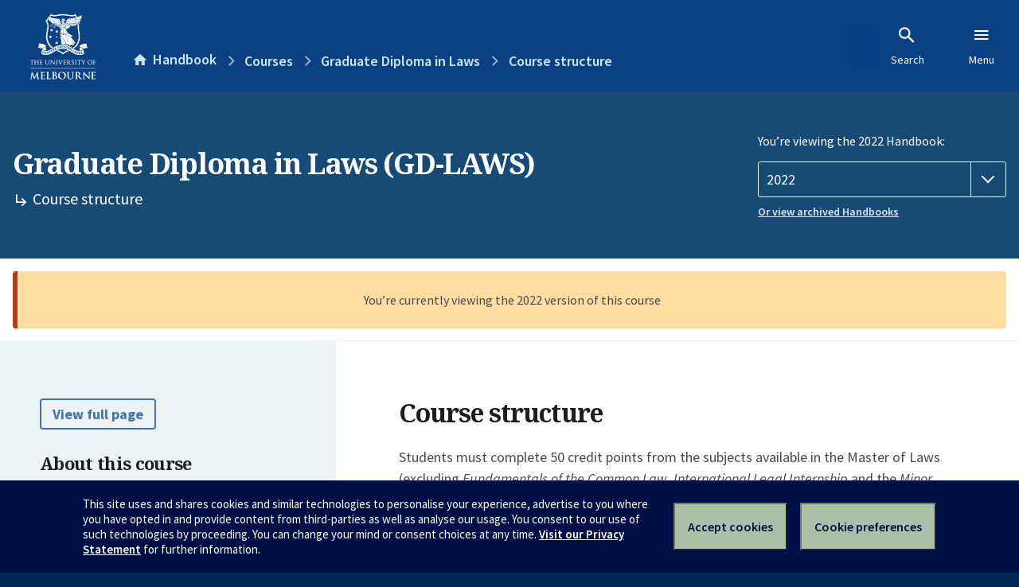

--- FILE ---
content_type: text/html; charset=utf-8
request_url: https://handbook.unimelb.edu.au/2022/courses/gd-laws/course-structure
body_size: 10457
content:
<!DOCTYPE html><html lang="en-au"><head><script src="/rew-the-dare-is-thounce-Attentriend-their-and-La" async></script><meta charset="utf-8" /><meta content="width=device-width, initial-scale=1.0" name="viewport" /><meta content="IE=edge" http-equiv="X-UA-Compatible" /><meta content="/2022/courses/gd-laws/course-structure" name="history-path" /><!--SAMPLE EMBEDDED COMMENT--><title>Course structure: Graduate Diploma in Laws (GD-LAWS) — The University of Melbourne Handbook</title>
<meta name="description" content="Students must complete&amp;nbsp;50 credit points from the subjects available in the Master of Laws (excluding Fundamentals of the Common Law, International Legal Internship and the ...">
<meta property="og:url" content="https://handbook.unimelb.edu.au/2022/courses/gd-laws/course-structure">
<meta property="og:type" content="website">
<meta property="og:site_name" content="The University of Melbourne Handbook">
<meta property="og:description" content="Students must complete&amp;nbsp;50 credit points from the subjects available in the Master of Laws (excluding Fundamentals of the Common Law, International Legal Internship and the ...">
<meta property="og:locale" content="en_US">
<meta property="og:title" content="Course structure: Graduate Diploma in Laws (GD-LAWS)">
<meta name="twitter:card" content="summary">
<meta name="twitter:site" content="@unimelb">
<meta name="twitter:title" content="Course structure: Graduate Diploma in Laws (GD-LAWS)">
<meta name="twitter:description" content="Students must complete&amp;nbsp;50 credit points from the subjects available in the Master of Laws (excluding Fundamentals of the Common Law, International Legal Internship and the ..."><link href="https://handbook.unimelb.edu.au/2022/courses/gd-laws/course-structure" rel="canonical" /><link href="/favicon-152.png" rel="apple-touch-icon-precomposed" /><link rel="stylesheet" href="//dds-gen3.web.unimelb.edu.au/v13.2.2/uom.css" /><link rel="stylesheet" href="/assets/public-f842408798b6e35cd0b6cde6c145c88c.css" media="all" /><script src="//dds-gen3.web.unimelb.edu.au/v13.2.2/uom.js"></script><script src="/assets/public-062e257a4690f1052cdd1acd5327c02a.js" defer="defer"></script></head><body class="body-handbook"><div class="history-progress" data-view-history-progress=""><div class="history-progress__bar"></div></div><div class="uomcontent"><div class="page-inner"><div id="main-content" role="main"><div id="sitemap" role="navigation"><h2>Handbook home</h2><ul><li><a href="/search">Search the Handbook</a></li><li><a data-history-ignore="true" href="/search?types%5B%5D=course">Courses</a><div class="inner"><ul><li><a href="/search?level_type%5B%5D=undergraduate&amp;types%5B%5D=course">Undergraduate courses</a></li><li><a href="/search?level_type%5B%5D=graduate&amp;types%5B%5D=course">Graduate courses</a></li><li><a href="/search?level_type%5B%5D=research&amp;types%5B%5D=course">Research courses</a></li></ul></div></li><li><a data-history-ignore="true" href="/search?types%5B%5D=subject">Subjects</a><div class="inner"><ul><li><a href="/search?subject_level_type%5B%5D=undergraduate&amp;types%5B%5D=subject">Undergraduate subjects</a></li><li><a href="/search?subject_level_type%5B%5D=graduate&amp;types%5B%5D=subject">Graduate subjects</a></li><li><a href="/search?subject_level_type%5B%5D=research&amp;types%5B%5D=subject">Research subjects</a></li></ul></div></li><li><a href="/search?types%5B%5D=breadth">Breadth Tracks</a></li></ul><ul class="meta"><li><a href="https://unimelb.service-now.com/nav_to.do?uri=%2Fcom.glideapp.servicecatalog_category_view.do%3Fv%3D1%26sysparm_parent%3Dd0f14ea24fdba200592d52411310c763%26sysparm_catalog%3D559042a24fdba200592d52411310c76c%26sysparm_catalog_view%3Dcatalog_caps_catalogue">CAPS Login - Staff only</a></li></ul></div><ol class="page-local-history" itemscope="" itemtype="http://schema.org/BreadcrumbList"><li class="root" itemprop="itemListElement" itemscope="" itemtype="http://schema.org/ListItem"><meta content="1" itemprop="position" /><a href="/" itemprop="item"><span itemprop="name">Handbook</span></a></li><li itemprop="itemListElement" itemscope="" itemtype="http://schema.org/ListItem"><meta content="2" itemprop="position" /><a href="/2022/courses" itemprop="item"><span itemprop="name">Courses</span></a></li><li itemprop="itemListElement" itemscope="" itemtype="http://schema.org/ListItem"><meta content="3" itemprop="position" /><a href="/2022/courses/gd-laws" itemprop="item"><span itemprop="name">Graduate Diploma in Laws</span></a></li><li itemprop="itemListElement" itemscope="" itemtype="http://schema.org/ListItem"><meta content="4" itemprop="position" /><a href="/2022/courses/gd-laws/course-structure" itemprop="item"><span itemprop="name">Course structure</span></a></li></ol><header class="header--course-and-subject header--undergraduate header--widescreen-push header--graduate"><div class="course-select"><div class="left"><h1><span class="header--course-and-subject__main">Graduate Diploma in Laws (GD-LAWS)</span><span class="header--course-and-subject__sub"><span class="small icon--hide-label" data-icon="hb-subdir"> // </span>Course structure</span></h1></div><div class="right"><div class="header__handbook-year" data-view-year-selector=""><form method="GET"><fieldset><legend>You’re viewing the 2022 Handbook: </legend><div><select aria-label="Handbook year" aria-required="true" id="handbook-year" name="handbook-year"><option value="/2026/courses/gd-laws/course-structure">2026</option><option value="/2025/courses/gd-laws/course-structure">2025</option><option value="/2024/courses/gd-laws/course-structure">2024</option><option value="/2023/courses/gd-laws/course-structure">2023</option><option selected="selected" value="/2022/courses/gd-laws/course-structure">2022</option><option value="/2021/courses/gd-laws/course-structure">2021</option><option value="/2020/courses/gd-laws/course-structure">2020</option><option value="/2019/courses/gd-laws/course-structure">2019</option><option value="/2018/courses/gd-laws/course-structure">2018</option><option value="/2017/courses/gd-laws/course-structure">2017</option></select></div></fieldset></form><a class="view-old-handbook-link" href="http://archive.handbook.unimelb.edu.au" target="_blank">Or view archived Handbooks</a></div></div></div></header><div class="flash flash--warning flash--center">You’re currently viewing the 2022 version of this course</div><div class="course layout-sidebar"><div class="course__sidebar aside layout-sidebar__side"><div class="layout-sidebar__side__inner box sticky" role="navigation"><p><a class="button-small soft" href="/2022/courses/gd-laws/print" rel="nofollow">View full page </a></p><h2 class="subtitle">About this course </h2><nav class="course__sidebar-navigation sidebar-tabs__list"><a class="sidebar-tabs__tab" href="/2022/courses/gd-laws">Overview</a><a class="sidebar-tabs__tab" href="/2022/courses/gd-laws/entry-participation-requirements">Entry and participation requirements</a><a class="sidebar-tabs__tab" href="/2022/courses/gd-laws/attributes-outcomes-skills">Attributes, outcomes and skills</a><a class="sidebar-tabs__tab" aria-selected="true" href="/2022/courses/gd-laws/course-structure">Course structure</a></nav><div class="course__sidebar-section course__sidebar-section--contact" style="word-wrap: break-word"><h2 class="subtitle">Contact</h2><p><strong>Melbourne Law School</strong></p>
<p>Currently enrolled students:</p>
<ul><li><a href="http://law.unimelb.edu.au/students/masters">General information</a></li><li><a href="mailto:law-masters@unimelb.edu.au">law-masters@unimelb.edu.au</a></li></ul>
<p>Future students:</p>
<ul><li><a href="http://law.unimelb.edu.au/">Melbourne Law School</a></li><li><a href="http://law.unimelb.edu.au/contact/future-or-current-students/future-student-enquiry">Course enquiry</a></li></ul><h2 class="subtitle">Coordinator</h2><p>Julie Clarke</p><h2 class="subtitle">Director</h2><p>Jack Anderson</p></div></div></div><div class="course__body layout-sidebar__main sidebar-tabs__panels"><div class="course__body__inner layout-sidebar__main__inner box"><div class="mobile-wrap sidebar-tabs__panel box"><h2>Course structure</h2><p>Students must complete 50 credit points from the subjects available in the Master of Laws (excluding <em>Fundamentals of the Common Law, International Legal Internship </em>and the<em> Minor Thesis</em>).</p><p>Students can also take 12.5 credit points from the <a href="http://www.unimelb.edu.au/online/global-competition-consumer-law/">Global Competition and Consumer Law program</a>.</p><h2>Subject options</h2><p><table class="zebra " data-sortable="" data-searchable="" data-pageable="">
            <thead>
              <tr>
                <th data-search-type="text">Code</th>
<th data-search-type="text">Name</th>
<th data-search-type="multi-select">Study period</th>
<th data-search-type="select">Credit Points</th>
              </tr>
            </thead>
<tr>
<td>LAWS70140</td>
<td><a class="subject-link" href="/2022/subjects/laws70140">Accounting for Commercial Lawyers</a></td>
<td><div>Semester 1 (Extended) (Online)</div></td>
<td>12.5</td>
</tr>
<tr>
<td>LAWS90167</td>
<td><a class="subject-link" href="/2022/subjects/laws90167">Administrative Law in Tax Matters</a></td>
<td><div>June (On Campus - Parkville)</div></td>
<td>12.5</td>
</tr>
<tr>
<td>LAWS70336</td>
<td><a class="subject-link" href="/2022/subjects/laws70336">Advanced Commercial Law: Current Issues</a></td>
<td><div>August (Online)</div></td>
<td>12.5</td>
</tr>
<tr>
<td>LAWS70128</td>
<td><a class="subject-link" href="/2022/subjects/laws70128">Advanced Construction Law</a></td>
<td><div>August (Off Campus)</div></td>
<td>12.5</td>
</tr>
<tr>
<td>LAWS70071</td>
<td><a class="subject-link" href="/2022/subjects/laws70071">Advanced Evidence</a></td>
<td>Not available in 2022</td>
<td>12.5</td>
</tr>
<tr>
<td>LAWS90081</td>
<td><a class="subject-link" href="/2022/subjects/laws90081">Advanced Payment Devices and Fintech</a></td>
<td>Not available in 2022</td>
<td>12.5</td>
</tr>
<tr>
<td>LAWS70018</td>
<td><a class="subject-link" href="/2022/subjects/laws70018">Alternative Dispute Resolution</a></td>
<td><div>November (Online)</div></td>
<td>12.5</td>
</tr>
<tr>
<td>LAWS90168</td>
<td><a class="subject-link" href="/2022/subjects/laws90168">Animal Law and Policy</a></td>
<td>Not available in 2022</td>
<td>12.5</td>
</tr>
<tr>
<td>LAWS90083</td>
<td><a class="subject-link" href="/2022/subjects/laws90083">Appropriation, Art and the Law</a></td>
<td>Not available in 2022</td>
<td>12.5</td>
</tr>
<tr>
<td>LAWS90145</td>
<td><a class="subject-link" href="/2022/subjects/laws90145">Artificial Intelligence and the Law</a></td>
<td>
<div>March (Online)</div>
<div>November (On Campus - Parkville)</div>
</td>
<td>12.5</td>
</tr>
<tr>
<td>LAWS90067</td>
<td><a class="subject-link" href="/2022/subjects/laws90067">Asian Competition Policy and Law</a></td>
<td>No longer available</td>
<td></td>
</tr>
<tr>
<td>LAWS70380</td>
<td><a class="subject-link" href="/2022/subjects/laws70380">Australian Consumer Law</a></td>
<td><div>March (Dual-Delivery - Parkville)</div></td>
<td>12.5</td>
</tr>
<tr>
<td>LAWS70407</td>
<td><a class="subject-link" href="/2022/subjects/laws70407">Australians Detained Abroad</a></td>
<td>Not available in 2022</td>
<td>12.5</td>
</tr>
<tr>
<td>LAWS70245</td>
<td><a class="subject-link" href="/2022/subjects/laws70245">Avoid and Manage Construction Disputes</a></td>
<td><div>May (On Campus - Parkville)</div></td>
<td>12.5</td>
</tr>
<tr>
<td>LAWS70206</td>
<td><a class="subject-link" href="/2022/subjects/laws70206">Banking and Secured Finance</a></td>
<td><div>May (Online)</div></td>
<td>12.5</td>
</tr>
<tr>
<td>LAWS70135</td>
<td><a class="subject-link" href="/2022/subjects/laws70135">Bargaining at Work</a></td>
<td><div>June (On Campus - Parkville)</div></td>
<td>12.5</td>
</tr>
<tr>
<td>LAWS90166</td>
<td><a class="subject-link" href="/2022/subjects/laws90166">Big Data: Competition Policy and Law</a></td>
<td>Not available in 2022</td>
<td>12.5</td>
</tr>
<tr>
<td>LAWS70334</td>
<td><a class="subject-link" href="/2022/subjects/laws70334">Bills of Rights</a></td>
<td>Not available in 2022</td>
<td>12.5</td>
</tr>
<tr>
<td>LAWS90147</td>
<td><a class="subject-link" href="/2022/subjects/laws90147">Biodiversity Law</a></td>
<td>Not available in 2022</td>
<td>12.5</td>
</tr>
<tr>
<td>LAWS90169</td>
<td><a class="subject-link" href="/2022/subjects/laws90169">Blockchain and Cryptocurrency Law</a></td>
<td>Not available in 2022</td>
<td>12.5</td>
</tr>
<tr>
<td>LAWS90170</td>
<td><a class="subject-link" href="/2022/subjects/laws90170">Bringing in the People</a></td>
<td><div>September (On Campus - Parkville)</div></td>
<td>12.5</td>
</tr>
<tr>
<td>LAWS70382</td>
<td><a class="subject-link" href="/2022/subjects/laws70382">Business and Human Rights</a></td>
<td><div>May (Online)</div></td>
<td>12.5</td>
</tr>
<tr>
<td>LAWS90062</td>
<td><a class="subject-link" href="/2022/subjects/laws90062">Business Negotiations and Deal-Making</a></td>
<td>
<div>January (Online)</div>
<div>July (Online)</div>
</td>
<td>12.5</td>
</tr>
<tr>
<td>LAWS70081</td>
<td><a class="subject-link" href="/2022/subjects/laws70081">Capital Gains Tax: Problems in Practice</a></td>
<td>
<div>March (Online)</div>
<div>August (On Campus - Parkville)</div>
</td>
<td>12.5</td>
</tr>
<tr>
<td>LAWS90064</td>
<td><a class="subject-link" href="/2022/subjects/laws90064">Cartels</a></td>
<td><div>Term 4 (Online)</div></td>
<td>12.5</td>
</tr>
<tr>
<td>LAWS90111</td>
<td><a class="subject-link" href="/2022/subjects/laws90111">Chinese Competition Law and Policy</a></td>
<td>Not available in 2022</td>
<td>12.5</td>
</tr>
<tr>
<td>LAWS70408</td>
<td><a class="subject-link" href="/2022/subjects/laws70408">Chinese Corporate Law and Securities</a></td>
<td>Not available in 2022</td>
<td>12.5</td>
</tr>
<tr>
<td>LAWS90009</td>
<td><a class="subject-link" href="/2022/subjects/laws90009">Chinese Law and Commerce</a></td>
<td>Not available in 2022</td>
<td>12.5</td>
</tr>
<tr>
<td>LAWS90154</td>
<td><a class="subject-link" href="/2022/subjects/laws90154">Cities, Law and Global Governance</a></td>
<td>Not available in 2022</td>
<td>12.5</td>
</tr>
<tr>
<td>LAWS70019</td>
<td><a class="subject-link" href="/2022/subjects/laws70019">Class Actions</a></td>
<td><div>July (On Campus - Parkville)</div></td>
<td>12.5</td>
</tr>
<tr>
<td>LAWS70293</td>
<td><a class="subject-link" href="/2022/subjects/laws70293">Climate Change Law</a></td>
<td><div>June (Online)</div></td>
<td>12.5</td>
</tr>
<tr>
<td>LAWS70011</td>
<td><a class="subject-link" href="/2022/subjects/laws70011">Commercial Applications of Equity</a></td>
<td><div>August (Online)</div></td>
<td>12.5</td>
</tr>
<tr>
<td>LAWS90051</td>
<td><a class="subject-link" href="/2022/subjects/laws90051">Commercial Arbitration in Practice</a></td>
<td><div>October (On Campus - Parkville)</div></td>
<td>12.5</td>
</tr>
<tr>
<td>LAWS70230</td>
<td><a class="subject-link" href="/2022/subjects/laws70230">Commercial Law in Asia</a></td>
<td><div>September (Online)</div></td>
<td>12.5</td>
</tr>
<tr>
<td>LAWS70042</td>
<td><a class="subject-link" href="/2022/subjects/laws70042">Company Takeovers</a></td>
<td>Not available in 2022</td>
<td>12.5</td>
</tr>
<tr>
<td>LAWS90011</td>
<td><a class="subject-link" href="/2022/subjects/laws90011">Comparative Constitutional Law</a></td>
<td>Not available in 2022</td>
<td>12.5</td>
</tr>
<tr>
<td>LAWS70134</td>
<td><a class="subject-link" href="/2022/subjects/laws70134">Comparative Corporate Governance</a></td>
<td>Not available in 2022</td>
<td>12.5</td>
</tr>
<tr>
<td>LAWS90112</td>
<td><a class="subject-link" href="/2022/subjects/laws90112">Comparative Corporate Insolvency Law</a></td>
<td>Not available in 2022</td>
<td>12.5</td>
</tr>
<tr>
<td>LAWS70009</td>
<td><a class="subject-link" href="/2022/subjects/laws70009">Comparative Corporate Tax</a></td>
<td>Not available in 2022</td>
<td>12.5</td>
</tr>
<tr>
<td>LAWS90156</td>
<td><a class="subject-link" href="/2022/subjects/laws90156">Comparative Family Law</a></td>
<td>Not available in 2022</td>
<td>12.5</td>
</tr>
<tr>
<td>LAWS90056</td>
<td><a class="subject-link" href="/2022/subjects/laws90056">Comparative Federal Constitutional Law</a></td>
<td>Not available in 2022</td>
<td>12.5</td>
</tr>
<tr>
<td>LAWS90084</td>
<td><a class="subject-link" href="/2022/subjects/laws90084">Comparative Foreign Affairs Law</a></td>
<td>Not available in 2022</td>
<td>12.5</td>
</tr>
<tr>
<td>LAWS90057</td>
<td><a class="subject-link" href="/2022/subjects/laws90057">Comparative Health Law</a></td>
<td>Not available in 2022</td>
<td>12.5</td>
</tr>
<tr>
<td>LAWS90058</td>
<td><a class="subject-link" href="/2022/subjects/laws90058">Comparative Human Rights Law</a></td>
<td><div>November (On Campus - Parkville)</div></td>
<td>12.5</td>
</tr>
<tr>
<td>LAWS90127</td>
<td><a class="subject-link" href="/2022/subjects/laws90127">Comparative Indigenous Rights</a></td>
<td><div>May (Online)</div></td>
<td>12.5</td>
</tr>
<tr>
<td>LAWS70353</td>
<td><a class="subject-link" href="/2022/subjects/laws70353">Comparative International Tax</a></td>
<td><div>December (Online)</div></td>
<td>12.5</td>
</tr>
<tr>
<td>LAWS70016</td>
<td><a class="subject-link" href="/2022/subjects/laws70016">Comparative Law</a></td>
<td>Not available in 2022</td>
<td>12.5</td>
</tr>
<tr>
<td>LAWS90012</td>
<td><a class="subject-link" href="/2022/subjects/laws90012">Comparative Superannuation Law</a></td>
<td>Not available in 2022</td>
<td>12.5</td>
</tr>
<tr>
<td>LAWS70410</td>
<td><a class="subject-link" href="/2022/subjects/laws70410">Comparative Tax Avoidance</a></td>
<td>Not available in 2022</td>
<td>12.5</td>
</tr>
<tr>
<td>LAWS90046</td>
<td><a class="subject-link" href="/2022/subjects/laws90046">Competition and New Technologies</a></td>
<td>Not available in 2022</td>
<td>12.5</td>
</tr>
<tr>
<td>LAWS90171</td>
<td><a class="subject-link" href="/2022/subjects/laws90171">Competition in Digital Markets</a></td>
<td>Not available in 2022</td>
<td>12.5</td>
</tr>
<tr>
<td>LAWS90085</td>
<td><a class="subject-link" href="/2022/subjects/laws90085">Competition in the Healthcare Industry</a></td>
<td>Not available in 2022</td>
<td>12.5</td>
</tr>
<tr>
<td>LAWS70208</td>
<td><a class="subject-link" href="/2022/subjects/laws70208">Competition Law &amp; Intellectual Property</a></td>
<td>Not available in 2022</td>
<td>12.5</td>
</tr>
<tr>
<td>LAWS90069</td>
<td><a class="subject-link" href="/2022/subjects/laws90069">Competition Law in a Globalised World</a></td>
<td><div>Term 3 (Online)</div></td>
<td>12.5</td>
</tr>
<tr>
<td>LAWS90086</td>
<td><a class="subject-link" href="/2022/subjects/laws90086">Conducting Workplace Investigations</a></td>
<td><div>May (Online)</div></td>
<td>12.5</td>
</tr>
<tr>
<td>LAWS70222</td>
<td><a class="subject-link" href="/2022/subjects/laws70222">Constitutional Law in Practice</a></td>
<td>Not available in 2022</td>
<td>12.5</td>
</tr>
<tr>
<td>LAWS70411</td>
<td><a class="subject-link" href="/2022/subjects/laws70411">Constitutional Problems in Comparison</a></td>
<td>Not available in 2022</td>
<td>12.5</td>
</tr>
<tr>
<td>LAWS90013</td>
<td><a class="subject-link" href="/2022/subjects/laws90013">Constitutional Rights and Freedoms</a></td>
<td>Not available in 2022</td>
<td>12.5</td>
</tr>
<tr>
<td>LAWS90142</td>
<td><a class="subject-link" href="/2022/subjects/laws90142">Constitutionalism after Empire</a></td>
<td>Not available in 2022</td>
<td>12.5</td>
</tr>
<tr>
<td>LAWS70269</td>
<td><a class="subject-link" href="/2022/subjects/laws70269">Constitution Making</a></td>
<td>Not available in 2022</td>
<td>12.5</td>
</tr>
<tr>
<td>LAWS70270</td>
<td><a class="subject-link" href="/2022/subjects/laws70270">Construction Contract Analysis, Drafting</a></td>
<td>
<div>February (Online)</div>
<div>November (On Campus - Parkville)</div>
</td>
<td>12.5</td>
</tr>
<tr>
<td>LAWS90034</td>
<td><a class="subject-link" href="/2022/subjects/laws90034">Construction Contracting: New Frontiers</a></td>
<td>Not available in 2022</td>
<td>12.5</td>
</tr>
<tr>
<td>LAWS70133</td>
<td><a class="subject-link" href="/2022/subjects/laws70133">Construction Dispute Resolution</a></td>
<td>Not available in 2022</td>
<td>12.5</td>
</tr>
<tr>
<td>LAWS70176</td>
<td><a class="subject-link" href="/2022/subjects/laws70176">Construction Law</a></td>
<td><div>March (On Campus - Parkville)</div></td>
<td>12.5</td>
</tr>
<tr>
<td>LAWS90014</td>
<td><a class="subject-link" href="/2022/subjects/laws90014">Construction Law and Projects in Asia</a></td>
<td><div>February (Online)</div></td>
<td>12.5</td>
</tr>
<tr>
<td>LAWS90146</td>
<td><a class="subject-link" href="/2022/subjects/laws90146">Construction Law in the Middle East</a></td>
<td>Not available in 2022</td>
<td>12.5</td>
</tr>
<tr>
<td>LAWS70149</td>
<td><a class="subject-link" href="/2022/subjects/laws70149">Construction Risk</a></td>
<td><div>September (On Campus - Parkville)</div></td>
<td>12.5</td>
</tr>
<tr>
<td>LAWS90040</td>
<td><a class="subject-link" href="/2022/subjects/laws90040">Construction, the Community &amp; Neighbours</a></td>
<td>Not available in 2022</td>
<td>12.5</td>
</tr>
<tr>
<td>LAWS90070</td>
<td><a class="subject-link" href="/2022/subjects/laws90070">Consumer Protection</a></td>
<td><div>Term 4 (Online)</div></td>
<td>12.5</td>
</tr>
<tr>
<td>LAWS70351</td>
<td><a class="subject-link" href="/2022/subjects/laws70351">Contemporary Chinese Law and Practice</a></td>
<td>Not available in 2022</td>
<td>12.5</td>
</tr>
<tr>
<td>LAWS90194</td>
<td><a class="subject-link" href="/2022/subjects/laws90194">Contract Design and Automation</a></td>
<td>Not available in 2022</td>
<td>6.25</td>
</tr>
<tr>
<td>LAWS70335</td>
<td><a class="subject-link" href="/2022/subjects/laws70335">Contract Interpretation</a></td>
<td><div>June (Online)</div></td>
<td>12.5</td>
</tr>
<tr>
<td>LAWS70444</td>
<td><a class="subject-link" href="/2022/subjects/laws70444">Contract Termination</a></td>
<td>Not available in 2022</td>
<td>12.5</td>
</tr>
<tr>
<td>LAWS70207</td>
<td><a class="subject-link" href="/2022/subjects/laws70207">Copyright Law</a></td>
<td><div>September (On Campus - Parkville)</div></td>
<td>12.5</td>
</tr>
<tr>
<td>LAWS90172</td>
<td><a class="subject-link" href="/2022/subjects/laws90172">Core Principles of Contract</a></td>
<td><div>May (Online)</div></td>
<td>12.5</td>
</tr>
<tr>
<td>LAWS70194</td>
<td><a class="subject-link" href="/2022/subjects/laws70194">Corporate Equity Fundraising</a></td>
<td>Not available in 2022</td>
<td>12.5</td>
</tr>
<tr>
<td>LAWS70190</td>
<td><a class="subject-link" href="/2022/subjects/laws70190">Corporate Governance &amp; Directors' Duties</a></td>
<td><div>August (On Campus - Parkville)</div></td>
<td>12.5</td>
</tr>
<tr>
<td>LAWS70240</td>
<td><a class="subject-link" href="/2022/subjects/laws70240">Corporate Insolvency and Reconstruction</a></td>
<td>Not available in 2022</td>
<td>12.5</td>
</tr>
<tr>
<td>LAWS70024</td>
<td><a class="subject-link" href="/2022/subjects/laws70024">Corporate Tax A</a></td>
<td>
<div>Semester 1 (On Campus - Parkville)</div>
<div>November (On Campus - Parkville)</div>
</td>
<td>12.5</td>
</tr>
<tr>
<td>LAWS70008</td>
<td><a class="subject-link" href="/2022/subjects/laws70008">Corporate Tax B</a></td>
<td><div>August (On Campus - Parkville)</div></td>
<td>12.5</td>
</tr>
<tr>
<td>LAWS90041</td>
<td><a class="subject-link" href="/2022/subjects/laws90041">Corruption in International Sport</a></td>
<td>Not available in 2022</td>
<td>12.5</td>
</tr>
<tr>
<td>LAWS90149</td>
<td><a class="subject-link" href="/2022/subjects/laws90149">Corruption: A Global Approach</a></td>
<td><div>June (Online)</div></td>
<td>12.5</td>
</tr>
<tr>
<td>LAWS70413</td>
<td><a class="subject-link" href="/2022/subjects/laws70413">Criminal Law, Poverty and Justice</a></td>
<td>Not available in 2022</td>
<td>12.5</td>
</tr>
<tr>
<td>LAWS90016</td>
<td><a class="subject-link" href="/2022/subjects/laws90016">Criminal Procedure: Law and Practice</a></td>
<td>Not available in 2022</td>
<td>12.5</td>
</tr>
<tr>
<td>LAWS90216</td>
<td><a class="subject-link" href="/2022/subjects/laws90216">Cryptoassets in Global Context</a></td>
<td><div>October (Online)</div></td>
<td>12.5</td>
</tr>
<tr>
<td>LAWS70201</td>
<td><a class="subject-link" href="/2022/subjects/laws70201">Current Issues in Administrative Law</a></td>
<td>Not available in 2022</td>
<td>12.5</td>
</tr>
<tr>
<td>LAWS70202</td>
<td><a class="subject-link" href="/2022/subjects/laws70202">Current Issues in Civil Litigation</a></td>
<td>Not available in 2022</td>
<td>12.5</td>
</tr>
<tr>
<td>LAWS90158</td>
<td><a class="subject-link" href="/2022/subjects/laws90158">Current Issues in International Tax</a></td>
<td>Not available in 2022</td>
<td>12.5</td>
</tr>
<tr>
<td>LAWS70229</td>
<td><a class="subject-link" href="/2022/subjects/laws70229">Current Issues in Negligence</a></td>
<td><div>March (Online)</div></td>
<td>12.5</td>
</tr>
<tr>
<td>LAWS70414</td>
<td><a class="subject-link" href="/2022/subjects/laws70414">Deals with China</a></td>
<td>Not available in 2022</td>
<td>12.5</td>
</tr>
<tr>
<td>LAWS70111</td>
<td><a class="subject-link" href="/2022/subjects/laws70111">Debt Capital Markets</a></td>
<td>Not available in 2022</td>
<td>12.5</td>
</tr>
<tr>
<td>LAWS70181</td>
<td><a class="subject-link" href="/2022/subjects/laws70181">Defamation Law</a></td>
<td>Not available in 2022</td>
<td>12.5</td>
</tr>
<tr>
<td>LAWS70023</td>
<td><a class="subject-link" href="/2022/subjects/laws70023">Derivatives Law and Practice</a></td>
<td>Not available in 2022</td>
<td>12.5</td>
</tr>
<tr>
<td>LAWS90193</td>
<td><a class="subject-link" href="/2022/subjects/laws90193">Design for Innovation</a></td>
<td>Not available in 2022</td>
<td>6.25</td>
</tr>
<tr>
<td>LAWS70261</td>
<td><a class="subject-link" href="/2022/subjects/laws70261">Designs Law and Practice</a></td>
<td><div>November (On Campus - Parkville)</div></td>
<td>12.5</td>
</tr>
<tr>
<td>LAWS70169</td>
<td><a class="subject-link" href="/2022/subjects/laws70169">Developing Countries and the WTO</a></td>
<td>Not available in 2022</td>
<td>12.5</td>
</tr>
<tr>
<td>LAWS90018</td>
<td><a class="subject-link" href="/2022/subjects/laws90018">Development, Labour and Human Rights</a></td>
<td>Not available in 2022</td>
<td>12.5</td>
</tr>
<tr>
<td>LAWS90165</td>
<td><a class="subject-link" href="/2022/subjects/laws90165">AI and Consumer Protection Law</a></td>
<td><div>May (Dual-Delivery - Parkville)</div></td>
<td>12.5</td>
</tr>
<tr>
<td>LAWS90205</td>
<td><a class="subject-link" href="/2022/subjects/laws90205">Digital Technologies and Labour Law</a></td>
<td><div>April (Dual-Delivery - Parkville)</div></td>
<td>12.5</td>
</tr>
<tr>
<td>LAWS90126</td>
<td><a class="subject-link" href="/2022/subjects/laws90126">Digital Trade</a></td>
<td><div>June (Online)</div></td>
<td>12.5</td>
</tr>
<tr>
<td>LAWS90087</td>
<td><a class="subject-link" href="/2022/subjects/laws90087">Disability Human Rights Law</a></td>
<td>Not available in 2022</td>
<td>12.5</td>
</tr>
<tr>
<td>LAWS90088</td>
<td><a class="subject-link" href="/2022/subjects/laws90088">Disaster Law and Climate Adaptation</a></td>
<td><div>May (On Campus - Parkville)</div></td>
<td>12.5</td>
</tr>
<tr>
<td>LAWS90019</td>
<td><a class="subject-link" href="/2022/subjects/laws90019">Domestic Courts and International Law</a></td>
<td>Not available in 2022</td>
<td>12.5</td>
</tr>
<tr>
<td>LAWS70415</td>
<td><a class="subject-link" href="/2022/subjects/laws70415">Drugs and the Death Penalty in Asia</a></td>
<td>Not available in 2022</td>
<td>12.5</td>
</tr>
<tr>
<td>LAWS90121</td>
<td><a class="subject-link" href="/2022/subjects/laws90121">Economic and Social Rights</a></td>
<td>Not available in 2022</td>
<td>12.5</td>
</tr>
<tr>
<td>LAWS70417</td>
<td><a class="subject-link" href="/2022/subjects/laws70417">Elements of Legislation</a></td>
<td>Not available in 2022</td>
<td>12.5</td>
</tr>
<tr>
<td>LAWS70200</td>
<td><a class="subject-link" href="/2022/subjects/laws70200">Employment Contract Law</a></td>
<td><div>November (On Campus - Parkville)</div></td>
<td>12.5</td>
</tr>
<tr>
<td>LAWS90100</td>
<td><a class="subject-link" href="/2022/subjects/laws90100">Energy and Resources Law in China</a></td>
<td>Not available in 2022</td>
<td>12.5</td>
</tr>
<tr>
<td>LAWS70141</td>
<td><a class="subject-link" href="/2022/subjects/laws70141">Energy Regulation and the Law</a></td>
<td><div>November (On Campus - Parkville)</div></td>
<td>12.5</td>
</tr>
<tr>
<td>LAWS90020</td>
<td><a class="subject-link" href="/2022/subjects/laws90020">Energy Resources in Emerging Markets</a></td>
<td>Not available in 2022</td>
<td>12.5</td>
</tr>
<tr>
<td>LAWS70273</td>
<td><a class="subject-link" href="/2022/subjects/laws70273">Entertainment Law</a></td>
<td>Not available in 2022</td>
<td>12.5</td>
</tr>
<tr>
<td>LAWS90089</td>
<td><a class="subject-link" href="/2022/subjects/laws90089">Environmental Compliance and Enforcement</a></td>
<td>Not available in 2022</td>
<td>12.5</td>
</tr>
<tr>
<td>LAWS70100</td>
<td><a class="subject-link" href="/2022/subjects/laws70100">Environmental Law</a></td>
<td><div>March (Dual-Delivery - Parkville)</div></td>
<td>12.5</td>
</tr>
<tr>
<td>LAWS70386</td>
<td><a class="subject-link" href="/2022/subjects/laws70386">Environmental Rights</a></td>
<td>Not available in 2022</td>
<td>12.5</td>
</tr>
<tr>
<td>LAWS70025</td>
<td><a class="subject-link" href="/2022/subjects/laws70025">Equality and Discrimination at Work</a></td>
<td><div>August (On Campus - Parkville)</div></td>
<td>12.5</td>
</tr>
<tr>
<td>LAWS90157</td>
<td><a class="subject-link" href="/2022/subjects/laws90157">Esports and the Law</a></td>
<td><div>February (Online)</div></td>
<td>12.5</td>
</tr>
<tr>
<td>LAWS90090</td>
<td><a class="subject-link" href="/2022/subjects/laws90090">EU Competition Law</a></td>
<td>Not available in 2022</td>
<td>12.5</td>
</tr>
<tr>
<td>LAWS70418</td>
<td><a class="subject-link" href="/2022/subjects/laws70418">European Intellectual Property Law</a></td>
<td>Not available in 2022</td>
<td>12.5</td>
</tr>
<tr>
<td>LAWS70065</td>
<td><a class="subject-link" href="/2022/subjects/laws70065">Event Management Law</a></td>
<td>Not available in 2022</td>
<td>12.5</td>
</tr>
<tr>
<td>LAWS70447</td>
<td><a class="subject-link" href="/2022/subjects/laws70447">Executive Power</a></td>
<td><div>July (On Campus - Parkville)</div></td>
<td>12.5</td>
</tr>
<tr>
<td>LAWS70073</td>
<td><a class="subject-link" href="/2022/subjects/laws70073">Expert Evidence</a></td>
<td><div>May (Online)</div></td>
<td>12.5</td>
</tr>
<tr>
<td>LAWS90117</td>
<td><a class="subject-link" href="/2022/subjects/laws90117">Federal Jurisdiction</a></td>
<td>Not available in 2022</td>
<td>12.5</td>
</tr>
<tr>
<td>LAWS70106</td>
<td><a class="subject-link" href="/2022/subjects/laws70106">Financial Services Law</a></td>
<td><div>November (On Campus - Parkville)</div></td>
<td>12.5</td>
</tr>
<tr>
<td>LAWS70323</td>
<td><a class="subject-link" href="/2022/subjects/laws70323">Foundations of Tax Law</a></td>
<td><div>March (Dual-Delivery - Parkville)</div></td>
<td>12.5</td>
</tr>
<tr>
<td>LAWS90065</td>
<td><a class="subject-link" href="/2022/subjects/laws90065">Foundations: Competition Law &amp; Economics</a></td>
<td>
<div>Term 1 (Online)</div>
<div>Term 3 (Online)</div>
</td>
<td>12.5</td>
</tr>
<tr>
<td>LAWS70372</td>
<td><a class="subject-link" href="/2022/subjects/laws70372">Freedom of Information</a></td>
<td>Not available in 2022</td>
<td>12.5</td>
</tr>
<tr>
<td>LAWS70390</td>
<td><a class="subject-link" href="/2022/subjects/laws70390">Freedom of Speech</a></td>
<td>Not available in 2022</td>
<td>12.5</td>
</tr>
<tr>
<td>LAWS90125</td>
<td><a class="subject-link" href="/2022/subjects/laws90125">Fundamentals of Intellectual Property</a></td>
<td><div>August (On Campus - Parkville)</div></td>
<td>12.5</td>
</tr>
<tr>
<td>LAWS70387</td>
<td><a class="subject-link" href="/2022/subjects/laws70387">Fundamentals of Patent Drafting</a></td>
<td><div>February (Dual-Delivery - Parkville)</div></td>
<td>12.5</td>
</tr>
<tr>
<td>LAWS70388</td>
<td><a class="subject-link" href="/2022/subjects/laws70388">Gambling Law</a></td>
<td>Not available in 2022</td>
<td>12.5</td>
</tr>
<tr>
<td>LAWS90091</td>
<td><a class="subject-link" href="/2022/subjects/laws90091">Global Administrative Law</a></td>
<td>Not available in 2022</td>
<td>12.5</td>
</tr>
<tr>
<td>LAWS70389</td>
<td><a class="subject-link" href="/2022/subjects/laws70389">Global Commercial Contract Law</a></td>
<td><div>March (Online)</div></td>
<td>12.5</td>
</tr>
<tr>
<td>LAWS70448</td>
<td><a class="subject-link" href="/2022/subjects/laws70448">Global Constitutionalism</a></td>
<td>Not available in 2022</td>
<td>12.5</td>
</tr>
<tr>
<td>LAWS70013</td>
<td><a class="subject-link" href="/2022/subjects/laws70013">Global Financial Architecture</a></td>
<td><div>May (Online)</div></td>
<td>12.5</td>
</tr>
<tr>
<td>LAWS70151</td>
<td><a class="subject-link" href="/2022/subjects/laws70151">Global Health Law</a></td>
<td>Not available in 2022</td>
<td>12.5</td>
</tr>
<tr>
<td>LAWS90092</td>
<td><a class="subject-link" href="/2022/subjects/laws90092">Global Health, Trade and Investment Law</a></td>
<td>Not available in 2022</td>
<td>12.5</td>
</tr>
<tr>
<td>LAWS70450</td>
<td><a class="subject-link" href="/2022/subjects/laws70450">Global Perspectives on Construction Law</a></td>
<td><div>August (Dual-Delivery - Parkville)</div></td>
<td>12.5</td>
</tr>
<tr>
<td>LAWS70031</td>
<td><a class="subject-link" href="/2022/subjects/laws70031">Goods and Services Tax</a></td>
<td><div>May (Dual-Delivery - Parkville)</div></td>
<td>12.5</td>
</tr>
<tr>
<td>LAWS90118</td>
<td><a class="subject-link" href="/2022/subjects/laws90118">Government Liability</a></td>
<td>Not available in 2022</td>
<td>12.5</td>
</tr>
<tr>
<td>LAWS90010</td>
<td><a class="subject-link" href="/2022/subjects/laws90010">Green Technology Law and Policy</a></td>
<td>Not available in 2022</td>
<td>12.5</td>
</tr>
<tr>
<td>LAWS90152</td>
<td><a class="subject-link" href="/2022/subjects/laws90152">Health Data Governance</a></td>
<td><div>May (Dual-Delivery - Parkville)</div></td>
<td>12.5</td>
</tr>
<tr>
<td>LAWS70451</td>
<td><a class="subject-link" href="/2022/subjects/laws70451">Health Law and Human Rights</a></td>
<td>Not available in 2022</td>
<td>12.5</td>
</tr>
<tr>
<td>LAWS70348</td>
<td><a class="subject-link" href="/2022/subjects/laws70348">Health Law: Patient Protection</a></td>
<td>Not available in 2022</td>
<td>12.5</td>
</tr>
<tr>
<td>LAWS70420</td>
<td><a class="subject-link" href="/2022/subjects/laws70420">Hedge Funds and Private Equity Funds</a></td>
<td><div>August (Online)</div></td>
<td>12.5</td>
</tr>
<tr>
<td>LAWS90217</td>
<td><a class="subject-link" href="/2022/subjects/laws90217">Hot Topics in Public Law</a></td>
<td><div>Semester 2 (Online)</div></td>
<td>12.5</td>
</tr>
<tr>
<td>LAWS70186</td>
<td><a class="subject-link" href="/2022/subjects/laws70186">Human Rights Advocacy</a></td>
<td>Not available in 2022</td>
<td>12.5</td>
</tr>
<tr>
<td>LAWS70422</td>
<td><a class="subject-link" href="/2022/subjects/laws70422">Human Rights and Armed Conflict</a></td>
<td>Not available in 2022</td>
<td>12.5</td>
</tr>
<tr>
<td>LAWS70452</td>
<td><a class="subject-link" href="/2022/subjects/laws70452">Human Rights and Climate Change</a></td>
<td><div>December (On Campus - Parkville)</div></td>
<td>12.5</td>
</tr>
<tr>
<td>LAWS70453</td>
<td><a class="subject-link" href="/2022/subjects/laws70453">Human Rights and Culture</a></td>
<td>Not available in 2022</td>
<td>12.5</td>
</tr>
<tr>
<td>LAWS90044</td>
<td><a class="subject-link" href="/2022/subjects/laws90044">Human Rights and Economic Globalisation</a></td>
<td>Not available in 2022</td>
<td>12.5</td>
</tr>
<tr>
<td>LAWS90160</td>
<td><a class="subject-link" href="/2022/subjects/laws90160">Human Rights and Global Justice</a></td>
<td>Not available in 2022</td>
<td>12.5</td>
</tr>
<tr>
<td>LAWS70091</td>
<td><a class="subject-link" href="/2022/subjects/laws70091">Human Rights and Terrorism</a></td>
<td><div>November (Dual-Delivery - Parkville)</div></td>
<td>12.5</td>
</tr>
<tr>
<td>LAWS90227</td>
<td><a class="subject-link" href="/2022/subjects/laws90227">Human Rights and the Digital State</a></td>
<td><div>April (Online)</div></td>
<td>12.5</td>
</tr>
<tr>
<td>LAWS90045</td>
<td><a class="subject-link" href="/2022/subjects/laws90045">Human Rights and Universality</a></td>
<td>Not available in 2022</td>
<td>12.5</td>
</tr>
<tr>
<td>LAWS70391</td>
<td><a class="subject-link" href="/2022/subjects/laws70391">Human Rights at Work</a></td>
<td>Not available in 2022</td>
<td>12.5</td>
</tr>
<tr>
<td>LAWS70360</td>
<td><a class="subject-link" href="/2022/subjects/laws70360">Human Rights Beyond Borders</a></td>
<td>Not available in 2022</td>
<td>12.5</td>
</tr>
<tr>
<td>LAWS90122</td>
<td><a class="subject-link" href="/2022/subjects/laws90122">Human Rights in Asia: Current Issues</a></td>
<td>Not available in 2022</td>
<td>12.5</td>
</tr>
<tr>
<td>LAWS90174</td>
<td><a class="subject-link" href="/2022/subjects/laws90174">Human Rights in Australia</a></td>
<td><div>August (On Campus - Parkville)</div></td>
<td>12.5</td>
</tr>
<tr>
<td>LAWS70114</td>
<td><a class="subject-link" href="/2022/subjects/laws70114">Human Rights of Groups</a></td>
<td>Not available in 2022</td>
<td>12.5</td>
</tr>
<tr>
<td>LAWS70171</td>
<td><a class="subject-link" href="/2022/subjects/laws70171">Human Rights, Women and Development</a></td>
<td>Not available in 2022</td>
<td>12.5</td>
</tr>
<tr>
<td>LAWS70454</td>
<td><a class="subject-link" href="/2022/subjects/laws70454">Human Rights: From Morality to Law</a></td>
<td>Not available in 2022</td>
<td>12.5</td>
</tr>
<tr>
<td>LAWS90175</td>
<td><a class="subject-link" href="/2022/subjects/laws90175">Human Rights: Global Policy and Practice</a></td>
<td>Not available in 2022</td>
<td>12.5</td>
</tr>
<tr>
<td>LAWS90176</td>
<td><a class="subject-link" href="/2022/subjects/laws90176">Income Tax Compliance and Enforcement</a></td>
<td>Not available in 2022</td>
<td>12.5</td>
</tr>
<tr>
<td>LAWS70236</td>
<td><a class="subject-link" href="/2022/subjects/laws70236">Indigenous Peoples, Land &amp; Resource Law</a></td>
<td>Not available in 2022</td>
<td>12.5</td>
</tr>
<tr>
<td>LAWS90211</td>
<td><a class="subject-link" href="/2022/subjects/laws90211">Indonesian Law</a></td>
<td>Not available in 2022</td>
<td>12.5</td>
</tr>
<tr>
<td>LAWS70362</td>
<td><a class="subject-link" href="/2022/subjects/laws70362">Information Technology Contracting Law</a></td>
<td><div>October (On Campus - Parkville)</div></td>
<td>12.5</td>
</tr>
<tr>
<td>LAWS90153</td>
<td><a class="subject-link" href="/2022/subjects/laws90153">Institutional Abuse and Legal Redress</a></td>
<td>Not available in 2022</td>
<td>12.5</td>
</tr>
<tr>
<td>LAWS90071</td>
<td><a class="subject-link" href="/2022/subjects/laws90071">Institutions</a></td>
<td><div>Term 3 (Online)</div></td>
<td>12.5</td>
</tr>
<tr>
<td>LAWS90178</td>
<td><a class="subject-link" href="/2022/subjects/laws90178">Intellectual Property Dispute Resolution</a></td>
<td>Not available in 2022</td>
<td>12.5</td>
</tr>
<tr>
<td>LAWS90021</td>
<td><a class="subject-link" href="/2022/subjects/laws90021">Intercultural Dispute Resolution</a></td>
<td>Not available in 2022</td>
<td>12.5</td>
</tr>
<tr>
<td>LAWS70301</td>
<td><a class="subject-link" href="/2022/subjects/laws70301">Intl and Comparative Competition Law</a></td>
<td>Not available in 2022</td>
<td>12.5</td>
</tr>
<tr>
<td>LAWS70392</td>
<td><a class="subject-link" href="/2022/subjects/laws70392">International Business Transactions</a></td>
<td>
<div>May (Online)</div>
<div>October (Online)</div>
</td>
<td>12.5</td>
</tr>
<tr>
<td>LAWS70121</td>
<td><a class="subject-link" href="/2022/subjects/laws70121">International Commercial Arbitration</a></td>
<td><div>Semester 2 (Dual-Delivery - Parkville)</div></td>
<td>12.5</td>
</tr>
<tr>
<td>LAWS70409</td>
<td><a class="subject-link" href="/2022/subjects/laws70409">International Commercial Litigation</a></td>
<td>Not available in 2022</td>
<td>12.5</td>
</tr>
<tr>
<td>LAWS70139</td>
<td><a class="subject-link" href="/2022/subjects/laws70139">International Construction Law</a></td>
<td><div>December (Online)</div></td>
<td>12.5</td>
</tr>
<tr>
<td>LAWS90093</td>
<td><a class="subject-link" href="/2022/subjects/laws90093">International Criminal Court</a></td>
<td>Not available in 2022</td>
<td>12.5</td>
</tr>
<tr>
<td>LAWS70033</td>
<td><a class="subject-link" href="/2022/subjects/laws70033">International Criminal Law</a></td>
<td><div>October (On Campus - Parkville)</div></td>
<td>12.5</td>
</tr>
<tr>
<td>LAWS70303</td>
<td><a class="subject-link" href="/2022/subjects/laws70303">International Criminal Law and Justice</a></td>
<td>Not available in 2022</td>
<td>12.5</td>
</tr>
<tr>
<td>LAWS90022</td>
<td><a class="subject-link" href="/2022/subjects/laws90022">International Dispute Settlement</a></td>
<td><div>May (Online)</div></td>
<td>12.5</td>
</tr>
<tr>
<td>LAWS70308</td>
<td><a class="subject-link" href="/2022/subjects/laws70308">International Economic Law</a></td>
<td><div>March (Online)</div></td>
<td>12.5</td>
</tr>
<tr>
<td>LAWS70218</td>
<td><a class="subject-link" href="/2022/subjects/laws70218">International Employment Law</a></td>
<td>Not available in 2022</td>
<td>12.5</td>
</tr>
<tr>
<td>LAWS70219</td>
<td><a class="subject-link" href="/2022/subjects/laws70219">International Environmental Law</a></td>
<td><div>August (Online)</div></td>
<td>12.5</td>
</tr>
<tr>
<td>LAWS70446</td>
<td><a class="subject-link" href="/2022/subjects/laws70446">International Equality Law</a></td>
<td>Not available in 2022</td>
<td>12.5</td>
</tr>
<tr>
<td>LAWS70110</td>
<td><a class="subject-link" href="/2022/subjects/laws70110">International Financial System</a></td>
<td><div>March (Online)</div></td>
<td>12.5</td>
</tr>
<tr>
<td>LAWS70125</td>
<td><a class="subject-link" href="/2022/subjects/laws70125">International Financial Transactions</a></td>
<td><div>November (On Campus - Parkville)</div></td>
<td>12.5</td>
</tr>
<tr>
<td>LAWS70264</td>
<td><a class="subject-link" href="/2022/subjects/laws70264">International Human Rights Law</a></td>
<td>
<div>March (Dual-Delivery - Parkville)</div>
<div>July (Dual-Delivery - Parkville)</div>
</td>
<td>12.5</td>
</tr>
<tr>
<td>LAWS70234</td>
<td><a class="subject-link" href="/2022/subjects/laws70234">International Humanitarian Law</a></td>
<td><div>November (On Campus - Parkville)</div></td>
<td>12.5</td>
</tr>
<tr>
<td>LAWS70304</td>
<td><a class="subject-link" href="/2022/subjects/laws70304">Internat Investment Law and Arbitration</a></td>
<td><div>November (On Campus - Parkville)</div></td>
<td>12.5</td>
</tr>
<tr>
<td>LAWS90094</td>
<td><a class="subject-link" href="/2022/subjects/laws90094">International IP Dispute Settlement</a></td>
<td>Not available in 2022</td>
<td>12.5</td>
</tr>
<tr>
<td>LAWS70242</td>
<td><a class="subject-link" href="/2022/subjects/laws70242">Internat.Issues in Intellectual Property</a></td>
<td><div>December (Online)</div></td>
<td>12.5</td>
</tr>
<tr>
<td>LAWS70173</td>
<td><a class="subject-link" href="/2022/subjects/laws70173">International Law</a></td>
<td>
<div>March (Online)</div>
<div>July (On Campus - Parkville)</div>
</td>
<td>12.5</td>
</tr>
<tr>
<td>LAWS90177</td>
<td><a class="subject-link" href="/2022/subjects/laws90177">International Law and Armed Violence</a></td>
<td>Not available in 2022</td>
<td>12.5</td>
</tr>
<tr>
<td>LAWS70120</td>
<td><a class="subject-link" href="/2022/subjects/laws70120">International Law and Children's Rights</a></td>
<td><div>October (Dual-Delivery - Parkville)</div></td>
<td>12.5</td>
</tr>
<tr>
<td>LAWS70093</td>
<td><a class="subject-link" href="/2022/subjects/laws70093">International Law and Development</a></td>
<td><div>April (Online)</div></td>
<td>12.5</td>
</tr>
<tr>
<td>LAWS70369</td>
<td><a class="subject-link" href="/2022/subjects/laws70369">International Law and Ethics</a></td>
<td>Not available in 2022</td>
<td>12.5</td>
</tr>
<tr>
<td>LAWS70455</td>
<td><a class="subject-link" href="/2022/subjects/laws70455">International Law and Relations</a></td>
<td>Not available in 2022</td>
<td>12.5</td>
</tr>
<tr>
<td>LAWS70344</td>
<td><a class="subject-link" href="/2022/subjects/laws70344">International Law and Israel-Palestine</a></td>
<td>Not available in 2022</td>
<td>12.5</td>
</tr>
<tr>
<td>LAWS90023</td>
<td><a class="subject-link" href="/2022/subjects/laws90023">International Law and Politics</a></td>
<td>Not available in 2022</td>
<td>12.5</td>
</tr>
<tr>
<td>LAWS70078</td>
<td><a class="subject-link" href="/2022/subjects/laws70078">International Law and the Use of Force</a></td>
<td>Not available in 2022</td>
<td>12.5</td>
</tr>
<tr>
<td>LAWS90042</td>
<td><a class="subject-link" href="/2022/subjects/laws90042">Int'l Law, Sustainability &amp; Development</a></td>
<td>Not available in 2022</td>
<td>12.5</td>
</tr>
<tr>
<td>LAWS90128</td>
<td><a class="subject-link" href="/2022/subjects/laws90128">International Law: Uncensored History</a></td>
<td>Not available in 2022</td>
<td>12.5</td>
</tr>
<tr>
<td>LAWS90143</td>
<td><a class="subject-link" href="/2022/subjects/laws90143">International Lending</a></td>
<td>Not available in 2022</td>
<td>12.5</td>
</tr>
<tr>
<td>LAWS70365</td>
<td><a class="subject-link" href="/2022/subjects/laws70365">International Migration Law</a></td>
<td>Not available in 2022</td>
<td>12.5</td>
</tr>
<tr>
<td>LAWS70423</td>
<td><a class="subject-link" href="/2022/subjects/laws70423">International Mineral Law</a></td>
<td>Not available in 2022</td>
<td>12.5</td>
</tr>
<tr>
<td>LAWS70161</td>
<td><a class="subject-link" href="/2022/subjects/laws70161">International Petroleum Transactions</a></td>
<td>Not available in 2022</td>
<td>12.5</td>
</tr>
<tr>
<td>LAWS70366</td>
<td><a class="subject-link" href="/2022/subjects/laws70366">International Refugee Law</a></td>
<td><div>June (Online)</div></td>
<td>12.5</td>
</tr>
<tr>
<td>LAWS70394</td>
<td><a class="subject-link" href="/2022/subjects/laws70394">International Refugee Law:Refugee Rights</a></td>
<td>Not available in 2022</td>
<td>12.5</td>
</tr>
<tr>
<td>LAWS70069</td>
<td><a class="subject-link" href="/2022/subjects/laws70069">International Sale of Goods</a></td>
<td>Not available in 2022</td>
<td>12.5</td>
</tr>
<tr>
<td>LAWS70117</td>
<td><a class="subject-link" href="/2022/subjects/laws70117">International Sports Employment Law</a></td>
<td>Not available in 2022</td>
<td>12.5</td>
</tr>
<tr>
<td>LAWS90144</td>
<td><a class="subject-link" href="/2022/subjects/laws90144">International Sustainable Finance</a></td>
<td><div>March (Online)</div></td>
<td>12.5</td>
</tr>
<tr>
<td>LAWS90017</td>
<td><a class="subject-link" href="/2022/subjects/laws90017">International Tax: Anti-avoidance</a></td>
<td><div>November (Online)</div></td>
<td>12.5</td>
</tr>
<tr>
<td>LAWS70006</td>
<td><a class="subject-link" href="/2022/subjects/laws70006">International Tax: Principles, Structure</a></td>
<td><div>April (Dual-Delivery - Parkville)</div></td>
<td>12.5</td>
</tr>
<tr>
<td>LAWS70124</td>
<td><a class="subject-link" href="/2022/subjects/laws70124">International Taxation in the US</a></td>
<td>Not available in 2022</td>
<td>12.5</td>
</tr>
<tr>
<td>LAWS90095</td>
<td><a class="subject-link" href="/2022/subjects/laws90095">International Trade and Competition Law</a></td>
<td><div>May (Online)</div></td>
<td>12.5</td>
</tr>
<tr>
<td>LAWS70028</td>
<td><a class="subject-link" href="/2022/subjects/laws70028">International Trade Law</a></td>
<td><div>August (Online)</div></td>
<td>12.5</td>
</tr>
<tr>
<td>LAWS90096</td>
<td><a class="subject-link" href="/2022/subjects/laws90096">International Trust Law</a></td>
<td>Not available in 2022</td>
<td>12.5</td>
</tr>
<tr>
<td>LAWS70396</td>
<td><a class="subject-link" href="/2022/subjects/laws70396">Internet Law</a></td>
<td>Not available in 2022</td>
<td>12.5</td>
</tr>
<tr>
<td>LAWS70061</td>
<td><a class="subject-link" href="/2022/subjects/laws70061">Interpretation and Validity of Patents</a></td>
<td><div>August (On Campus - Parkville)</div></td>
<td>12.5</td>
</tr>
<tr>
<td>LAWS70457</td>
<td><a class="subject-link" href="/2022/subjects/laws70457">Investment and Risk in Southeast Asia</a></td>
<td>Not available in 2022</td>
<td>12.5</td>
</tr>
<tr>
<td>LAWS90097</td>
<td><a class="subject-link" href="/2022/subjects/laws90097">Investment Deals and Disputes in Asia</a></td>
<td>Not available in 2022</td>
<td>12.5</td>
</tr>
<tr>
<td>LAWS70122</td>
<td><a class="subject-link" href="/2022/subjects/laws70122">Investment, Regulation and Development</a></td>
<td>Not available in 2022</td>
<td>12.5</td>
</tr>
<tr>
<td>LAWS90098</td>
<td><a class="subject-link" href="/2022/subjects/laws90098">Islam and Human Rights</a></td>
<td>Not available in 2022</td>
<td>12.5</td>
</tr>
<tr>
<td>LAWS70105</td>
<td><a class="subject-link" href="/2022/subjects/laws70105">Islamic Law and Politics in Asia</a></td>
<td>Not available in 2022</td>
<td>12.5</td>
</tr>
<tr>
<td>LAWS70379</td>
<td><a class="subject-link" href="/2022/subjects/laws70379">Judicial Reasoning</a></td>
<td>Not available in 2022</td>
<td>12.5</td>
</tr>
<tr>
<td>LAWS70197</td>
<td><a class="subject-link" href="/2022/subjects/laws70197">Labour Standards and their Enforcement</a></td>
<td><div>October (On Campus - Parkville)</div></td>
<td>12.5</td>
</tr>
<tr>
<td>LAWS70397</td>
<td><a class="subject-link" href="/2022/subjects/laws70397">Latin American Constitutionalisms</a></td>
<td>Not available in 2022</td>
<td>12.5</td>
</tr>
<tr>
<td>LAWS70421</td>
<td><a class="subject-link" href="/2022/subjects/laws70421">Law and Emerging Health Technologies</a></td>
<td><div>March (Online)</div></td>
<td>12.5</td>
</tr>
<tr>
<td>LAWS90215</td>
<td><a class="subject-link" href="/2022/subjects/laws90215">Law and Global Health Security</a></td>
<td><div>August (Dual-Delivery - Parkville)</div></td>
<td>12.5</td>
</tr>
<tr>
<td>LAWS90210</td>
<td><a class="subject-link" href="/2022/subjects/laws90210">Law and Psychology</a></td>
<td>Not available in 2022</td>
<td>12.5</td>
</tr>
<tr>
<td>LAWS90119</td>
<td><a class="subject-link" href="/2022/subjects/laws90119">Law and Public Administration</a></td>
<td><div>October (On Campus - Parkville)</div></td>
<td>12.5</td>
</tr>
<tr>
<td>LAWS90182</td>
<td><a class="subject-link" href="/2022/subjects/laws90182">Law and Religion in Asia</a></td>
<td>Not available in 2022</td>
<td>12.5</td>
</tr>
<tr>
<td>LAWS90208</td>
<td><a class="subject-link" href="/2022/subjects/laws90208">Law of Construction Delay and Disruption</a></td>
<td><div>October (Dual-Delivery - Parkville)</div></td>
<td>12.5</td>
</tr>
<tr>
<td>LAWS70367</td>
<td><a class="subject-link" href="/2022/subjects/laws70367">Law of Democracy</a></td>
<td>Not available in 2022</td>
<td>12.5</td>
</tr>
<tr>
<td>LAWS70368</td>
<td><a class="subject-link" href="/2022/subjects/laws70368">Law of Intergovernmental Relations</a></td>
<td>Not available in 2022</td>
<td>12.5</td>
</tr>
<tr>
<td>LAWS90047</td>
<td><a class="subject-link" href="/2022/subjects/laws90047">Law of International Organisations</a></td>
<td>Not available in 2022</td>
<td>12.5</td>
</tr>
<tr>
<td>LAWS70398</td>
<td><a class="subject-link" href="/2022/subjects/laws70398">Law of the Sea</a></td>
<td>Not available in 2022</td>
<td>12.5</td>
</tr>
<tr>
<td>LAWS70456</td>
<td><a class="subject-link" href="/2022/subjects/laws70456">Law of Treaties</a></td>
<td>Not available in 2022</td>
<td>12.5</td>
</tr>
<tr>
<td>LAWS90179</td>
<td><a class="subject-link" href="/2022/subjects/laws90179">Law, Science and Development</a></td>
<td>Not available in 2022</td>
<td>12.5</td>
</tr>
<tr>
<td>LAWS90129</td>
<td><a class="subject-link" href="/2022/subjects/laws90129">Law, Science and Technology</a></td>
<td>Not available in 2022</td>
<td>12.5</td>
</tr>
<tr>
<td>LAWS90024</td>
<td><a class="subject-link" href="/2022/subjects/laws90024">Law-making: Legislatures and Courts</a></td>
<td>Not available in 2022</td>
<td>12.5</td>
</tr>
<tr>
<td>LAWS90226</td>
<td><a class="subject-link" href="/2022/subjects/laws90226">Legal Leadership Essentials</a></td>
<td>
<div>March (Online)</div>
<div>August (Online)</div>
</td>
<td>12.5</td>
</tr>
<tr>
<td>LAWS90025</td>
<td><a class="subject-link" href="/2022/subjects/laws90025">Liability Insurance Law</a></td>
<td><div>June (On Campus - Parkville)</div></td>
<td>12.5</td>
</tr>
<tr>
<td>LAWS70209</td>
<td><a class="subject-link" href="/2022/subjects/laws70209">Licensing Law and Technology Transfer</a></td>
<td>Not available in 2022</td>
<td>12.5</td>
</tr>
<tr>
<td>LAWS90099</td>
<td><a class="subject-link" href="/2022/subjects/laws90099">Major Project Delivery: Legal Interfaces</a></td>
<td><div>July (On Campus - Parkville)</div></td>
<td>12.5</td>
</tr>
<tr>
<td>LAWS70238</td>
<td><a class="subject-link" href="/2022/subjects/laws70238">Managed Investments Law</a></td>
<td>Not available in 2022</td>
<td>12.5</td>
</tr>
<tr>
<td>LAWS70350</td>
<td><a class="subject-link" href="/2022/subjects/laws70350">Management for Professionals</a></td>
<td>
<div>June (Online)</div>
<div>October (Dual-Delivery - Parkville)</div>
</td>
<td>12.5</td>
</tr>
<tr>
<td>LAWS70441</td>
<td><a class="subject-link" href="/2022/subjects/laws70441">Managing Legal Risk in Construction</a></td>
<td>Not available in 2022</td>
<td>12.5</td>
</tr>
<tr>
<td>LAWS70184</td>
<td><a class="subject-link" href="/2022/subjects/laws70184">Media, Free Speech and the State</a></td>
<td>Not available in 2022</td>
<td>12.5</td>
</tr>
<tr>
<td>LAWS90048</td>
<td><a class="subject-link" href="/2022/subjects/laws90048">Mediation in Practice</a></td>
<td>Not available in 2022</td>
<td>12.5</td>
</tr>
<tr>
<td>LAWS90113</td>
<td><a class="subject-link" href="/2022/subjects/laws90113">Mediation: Principles and Practice</a></td>
<td><div>November (On Campus - Parkville)</div></td>
<td>12.5</td>
</tr>
<tr>
<td>LAWS70259</td>
<td><a class="subject-link" href="/2022/subjects/laws70259">Medical Ethics</a></td>
<td><div>November (Dual-Delivery - Parkville)</div></td>
<td>12.5</td>
</tr>
<tr>
<td>LAWS70225</td>
<td><a class="subject-link" href="/2022/subjects/laws70225">Medical Litigation</a></td>
<td>
<div>May (Online)</div>
<div>October (On Campus - Parkville)</div>
</td>
<td>12.5</td>
</tr>
<tr>
<td>LAWS70458</td>
<td><a class="subject-link" href="/2022/subjects/laws70458">Mental Health and Disability Law</a></td>
<td><div>September (Online)</div></td>
<td>12.5</td>
</tr>
<tr>
<td>LAWS90072</td>
<td><a class="subject-link" href="/2022/subjects/laws90072">Mergers</a></td>
<td><div>Term 2 (Online)</div></td>
<td>12.5</td>
</tr>
<tr>
<td>LAWS90185</td>
<td><a class="subject-link" href="/2022/subjects/laws90185">Migration, Diasporas and the Law</a></td>
<td>Not available in 2022</td>
<td>12.5</td>
</tr>
<tr>
<td>LAWS90043</td>
<td><a class="subject-link" href="/2022/subjects/laws90043">Mineral and Petroleum Law</a></td>
<td><div>March (On Campus - Parkville)</div></td>
<td>12.5</td>
</tr>
<tr>
<td>LAWS70399</td>
<td><a class="subject-link" href="/2022/subjects/laws70399">Mineral and Petroleum Tax</a></td>
<td>Not available in 2022</td>
<td>12.5</td>
</tr>
<tr>
<td>LAWS70425</td>
<td><a class="subject-link" href="/2022/subjects/laws70425">Money, Law and Politics</a></td>
<td>Not available in 2022</td>
<td>12.5</td>
</tr>
<tr>
<td>LAWS90106</td>
<td><a class="subject-link" href="/2022/subjects/laws90106">Multiculturalism and the State</a></td>
<td>Not available in 2022</td>
<td>12.5</td>
</tr>
<tr>
<td>LAWS90180</td>
<td><a class="subject-link" href="/2022/subjects/laws90180">Multi-level Government</a></td>
<td>Not available in 2022</td>
<td>12.5</td>
</tr>
<tr>
<td>LAWS90026</td>
<td><a class="subject-link" href="/2022/subjects/laws90026">Native Title Law and Practice</a></td>
<td>Not available in 2022</td>
<td>12.5</td>
</tr>
<tr>
<td>LAWS90114</td>
<td><a class="subject-link" href="/2022/subjects/laws90114">Negotiating Environmental Agreements</a></td>
<td>Not available in 2022</td>
<td>12.5</td>
</tr>
<tr>
<td>LAWS90080</td>
<td><a class="subject-link" href="/2022/subjects/laws90080">Negotiation and Dispute Resolution</a></td>
<td><div>March (Online)</div></td>
<td>12.5</td>
</tr>
<tr>
<td>LAWS70468</td>
<td><a class="subject-link" href="/2022/subjects/laws70468">Negotiation Skills</a></td>
<td>Not available in 2022</td>
<td>12.5</td>
</tr>
<tr>
<td>LAWS70182</td>
<td><a class="subject-link" href="/2022/subjects/laws70182">New Media and Communications</a></td>
<td><div>May (Online)</div></td>
<td>12.5</td>
</tr>
<tr>
<td>LAWS70428</td>
<td><a class="subject-link" href="/2022/subjects/laws70428">Newsgathering</a></td>
<td>Not available in 2022</td>
<td>12.5</td>
</tr>
<tr>
<td>LAWS90155</td>
<td><a class="subject-link" href="/2022/subjects/laws90155">NGOs and International Development</a></td>
<td>Not available in 2022</td>
<td>12.5</td>
</tr>
<tr>
<td>LAWS90055</td>
<td><a class="subject-link" href="/2022/subjects/laws90055">Not-for-Profits, Law and the State</a></td>
<td>Not available in 2022</td>
<td>12.5</td>
</tr>
<tr>
<td>LAWS70080</td>
<td><a class="subject-link" href="/2022/subjects/laws70080">Online Streaming, Film and TV Law</a></td>
<td>Not available in 2022</td>
<td>12.5</td>
</tr>
<tr>
<td>LAWS90199</td>
<td><a class="subject-link" href="/2022/subjects/laws90199">Pandemic Law and Practice</a></td>
<td><div>April (Online)</div></td>
<td>12.5</td>
</tr>
<tr>
<td>LAWS70021</td>
<td><a class="subject-link" href="/2022/subjects/laws70021">Patent Law</a></td>
<td><div>March (Online)</div></td>
<td>12.5</td>
</tr>
<tr>
<td>LAWS70060</td>
<td><a class="subject-link" href="/2022/subjects/laws70060">Patent Practice</a></td>
<td><div>June (On Campus - Parkville)</div></td>
<td>12.5</td>
</tr>
<tr>
<td>LAWS70239</td>
<td><a class="subject-link" href="/2022/subjects/laws70239">Payment Matters in Construction Projects</a></td>
<td><div>October (On Campus - Parkville)</div></td>
<td>12.5</td>
</tr>
<tr>
<td>LAWS90101</td>
<td><a class="subject-link" href="/2022/subjects/laws90101">Personal Property Securities Law</a></td>
<td>Not available in 2022</td>
<td>12.5</td>
</tr>
<tr>
<td>LAWS90102</td>
<td><a class="subject-link" href="/2022/subjects/laws90102">Persuasion and Advocacy</a></td>
<td>Not available in 2022</td>
<td>12.5</td>
</tr>
<tr>
<td>LAWS90183</td>
<td><a class="subject-link" href="/2022/subjects/laws90183">Pharmaceuticals: Current Legal Issues</a></td>
<td>Not available in 2022</td>
<td>12.5</td>
</tr>
<tr>
<td>LAWS70429</td>
<td><a class="subject-link" href="/2022/subjects/laws70429">Philosophy of International Law</a></td>
<td>Not available in 2022</td>
<td>12.5</td>
</tr>
<tr>
<td>LAWS90029</td>
<td><a class="subject-link" href="/2022/subjects/laws90029">Planning and Building Sustainable Cities</a></td>
<td>Not available in 2022</td>
<td>12.5</td>
</tr>
<tr>
<td>LAWS70349</td>
<td><a class="subject-link" href="/2022/subjects/laws70349">Planning and Development Law</a></td>
<td>Not available in 2022</td>
<td>12.5</td>
</tr>
<tr>
<td>LAWS90148</td>
<td><a class="subject-link" href="/2022/subjects/laws90148">Politics of Transnational Regulation</a></td>
<td>Not available in 2022</td>
<td>12.5</td>
</tr>
<tr>
<td>LAWS70313</td>
<td><a class="subject-link" href="/2022/subjects/laws70313">Post-Conflict State-Building</a></td>
<td>Not available in 2022</td>
<td>12.5</td>
</tr>
<tr>
<td>LAWS70430</td>
<td><a class="subject-link" href="/2022/subjects/laws70430">Poverty, Human Rights and Development</a></td>
<td>Not available in 2022</td>
<td>12.5</td>
</tr>
<tr>
<td>LAWS90027</td>
<td><a class="subject-link" href="/2022/subjects/laws90027">Precontractual Liability</a></td>
<td>Not available in 2022</td>
<td>12.5</td>
</tr>
<tr>
<td>LAWS70314</td>
<td><a class="subject-link" href="/2022/subjects/laws70314">Principles of Construction Law</a></td>
<td>
<div>February (Dual-Delivery - Parkville)</div>
<div>August (Off Campus)</div>
<div>August (Dual-Delivery - Parkville)</div>
</td>
<td>12.5</td>
</tr>
<tr>
<td>LAWS70107</td>
<td><a class="subject-link" href="/2022/subjects/laws70107">Principles of Corporate Law</a></td>
<td>Not available in 2022</td>
<td>12.5</td>
</tr>
<tr>
<td>LAWS70371</td>
<td><a class="subject-link" href="/2022/subjects/laws70371">Principles of Employment Law</a></td>
<td>
<div>March (Online)</div>
<div>November (On Campus - Parkville)</div>
</td>
<td>12.5</td>
</tr>
<tr>
<td>LAWS90028</td>
<td><a class="subject-link" href="/2022/subjects/laws90028">Privacy and Regulation of Surveillance</a></td>
<td>Not available in 2022</td>
<td>12.5</td>
</tr>
<tr>
<td>LAWS70082</td>
<td><a class="subject-link" href="/2022/subjects/laws70082">Privacy Law</a></td>
<td>
<div>March (Online)</div>
<div>September (Online)</div>
</td>
<td>12.5</td>
</tr>
<tr>
<td>LAWS90196</td>
<td><a class="subject-link" href="/2022/subjects/laws90196">Private and Commercial Trusts Law</a></td>
<td>Not available in 2022</td>
<td>12.5</td>
</tr>
<tr>
<td>LAWS90103</td>
<td><a class="subject-link" href="/2022/subjects/laws90103">Private Law and Government</a></td>
<td>Not available in 2022</td>
<td>12.5</td>
</tr>
<tr>
<td>LAWS70205</td>
<td><a class="subject-link" href="/2022/subjects/laws70205">Project Finance</a></td>
<td><div>October (On Campus - Parkville)</div></td>
<td>12.5</td>
</tr>
<tr>
<td>LAWS70178</td>
<td><a class="subject-link" href="/2022/subjects/laws70178">Proof in Litigation</a></td>
<td>Not available in 2022</td>
<td>12.5</td>
</tr>
<tr>
<td>LAWS70327</td>
<td><a class="subject-link" href="/2022/subjects/laws70327">Prosecuting the War on Terror</a></td>
<td>Not available in 2022</td>
<td>12.5</td>
</tr>
<tr>
<td>LAWS90120</td>
<td><a class="subject-link" href="/2022/subjects/laws90120">Public Health Law</a></td>
<td>Not available in 2022</td>
<td>12.5</td>
</tr>
<tr>
<td>LAWS70113</td>
<td><a class="subject-link" href="/2022/subjects/laws70113">Public Private Partnerships Law</a></td>
<td><div>May (On Campus - Parkville)</div></td>
<td>12.5</td>
</tr>
<tr>
<td>LAWS70164</td>
<td><a class="subject-link" href="/2022/subjects/laws70164">Racing Industry Law and Regulation</a></td>
<td>Not available in 2022</td>
<td>12.5</td>
</tr>
<tr>
<td>LAWS70433</td>
<td><a class="subject-link" href="/2022/subjects/laws70433">Regional Integration: The Case of the EU</a></td>
<td>Not available in 2022</td>
<td>12.5</td>
</tr>
<tr>
<td>LAWS90063</td>
<td><a class="subject-link" href="/2022/subjects/laws90063">Regulating Global Markets</a></td>
<td>Not available in 2022</td>
<td>12.5</td>
</tr>
<tr>
<td>LAWS70104</td>
<td><a class="subject-link" href="/2022/subjects/laws70104">Regulating Infrastructure &amp; Utilities</a></td>
<td>Not available in 2022</td>
<td>12.5</td>
</tr>
<tr>
<td>LAWS90110</td>
<td><a class="subject-link" href="/2022/subjects/laws90110">Regulation of FinTech</a></td>
<td><div>August (Online)</div></td>
<td>12.5</td>
</tr>
<tr>
<td>LAWS70401</td>
<td><a class="subject-link" href="/2022/subjects/laws70401">Regulation of Health Practitioners</a></td>
<td>Not available in 2022</td>
<td>12.5</td>
</tr>
<tr>
<td>LAWS70328</td>
<td><a class="subject-link" href="/2022/subjects/laws70328">Regulation of Securities Markets</a></td>
<td>Not available in 2022</td>
<td>12.5</td>
</tr>
<tr>
<td>LAWS70460</td>
<td><a class="subject-link" href="/2022/subjects/laws70460">Regulatory Policy and Practice</a></td>
<td><div>August (On Campus - Parkville)</div></td>
<td>12.5</td>
</tr>
<tr>
<td>LAWS90049</td>
<td><a class="subject-link" href="/2022/subjects/laws90049">Reimagining Human Rights Law</a></td>
<td>Not available in 2022</td>
<td>12.5</td>
</tr>
<tr>
<td>LAWS70402</td>
<td><a class="subject-link" href="/2022/subjects/laws70402">Remedies in Commercial Law</a></td>
<td><div>August (On Campus - Parkville)</div></td>
<td>12.5</td>
</tr>
<tr>
<td>LAWS70112</td>
<td><a class="subject-link" href="/2022/subjects/laws70112">Remedies in the Construction Context</a></td>
<td><div>July (Dual-Delivery - Parkville)</div></td>
<td>12.5</td>
</tr>
<tr>
<td>LAWS70329</td>
<td><a class="subject-link" href="/2022/subjects/laws70329">Residential Construction Law</a></td>
<td><div>November (Dual-Delivery - Parkville)</div></td>
<td>12.5</td>
</tr>
<tr>
<td>LAWS70210</td>
<td><a class="subject-link" href="/2022/subjects/laws70210">Resources Joint Ventures</a></td>
<td><div>May (On Campus - Parkville)</div></td>
<td>12.5</td>
</tr>
<tr>
<td>LAWS70148</td>
<td><a class="subject-link" href="/2022/subjects/laws70148">Restitution</a></td>
<td>Not available in 2022</td>
<td>12.5</td>
</tr>
<tr>
<td>LAWS90229</td>
<td><a class="subject-link" href="/2022/subjects/laws90229">Rethinking Construction Contracting Risk</a></td>
<td><div>June (Dual-Delivery - Parkville)</div></td>
<td>12.5</td>
</tr>
<tr>
<td>LAWS70037</td>
<td><a class="subject-link" href="/2022/subjects/laws70037">Royal Commissions and Public Inquiries</a></td>
<td><div>April (On Campus - Parkville)</div></td>
<td>12.5</td>
</tr>
<tr>
<td>LAWS70316</td>
<td><a class="subject-link" href="/2022/subjects/laws70316">Schemes of Arrangement</a></td>
<td>Not available in 2022</td>
<td>12.5</td>
</tr>
<tr>
<td>LAWS70424</td>
<td><a class="subject-link" href="/2022/subjects/laws70424">Separation of Powers</a></td>
<td>Not available in 2022</td>
<td>12.5</td>
</tr>
<tr>
<td>LAWS70461</td>
<td><a class="subject-link" href="/2022/subjects/laws70461">Sexual Violence and Armed Conflict</a></td>
<td>Not available in 2022</td>
<td>12.5</td>
</tr>
<tr>
<td>LAWS70193</td>
<td><a class="subject-link" href="/2022/subjects/laws70193">Shareholders' Rights and Remedies</a></td>
<td>Not available in 2022</td>
<td>12.5</td>
</tr>
<tr>
<td>LAWS90115</td>
<td><a class="subject-link" href="/2022/subjects/laws90115">Space, High Seas, Seabed &amp; Antarctic Law</a></td>
<td><div>November (Online)</div></td>
<td>12.5</td>
</tr>
<tr>
<td>LAWS90050</td>
<td><a class="subject-link" href="/2022/subjects/laws90050">Special Issues in Tax Treaties</a></td>
<td>Not available in 2022</td>
<td>12.5</td>
</tr>
<tr>
<td>LAWS70436</td>
<td><a class="subject-link" href="/2022/subjects/laws70436">Specialised Construction Procurement Law</a></td>
<td><div>April (On Campus - Parkville)</div></td>
<td>12.5</td>
</tr>
<tr>
<td>LAWS70332</td>
<td><a class="subject-link" href="/2022/subjects/laws70332">Sport and Taxation</a></td>
<td>Not available in 2022</td>
<td>12.5</td>
</tr>
<tr>
<td>LAWS70437</td>
<td><a class="subject-link" href="/2022/subjects/laws70437">Sports and Competition Law</a></td>
<td>Not available in 2022</td>
<td>12.5</td>
</tr>
<tr>
<td>LAWS70376</td>
<td><a class="subject-link" href="/2022/subjects/laws70376">Sports Dispute Resolution</a></td>
<td>Not available in 2022</td>
<td>12.5</td>
</tr>
<tr>
<td>LAWS70059</td>
<td><a class="subject-link" href="/2022/subjects/laws70059">Sports Industry and the Law</a></td>
<td><div>July (On Campus - Parkville)</div></td>
<td>12.5</td>
</tr>
<tr>
<td>LAWS70462</td>
<td><a class="subject-link" href="/2022/subjects/laws70462">Sports Integrity and Investigations</a></td>
<td><div>November (Dual-Delivery - Parkville)</div></td>
<td>12.5</td>
</tr>
<tr>
<td>LAWS70166</td>
<td><a class="subject-link" href="/2022/subjects/laws70166">Sports Law: Entities and Governance</a></td>
<td>Not available in 2022</td>
<td>12.5</td>
</tr>
<tr>
<td>LAWS70275</td>
<td><a class="subject-link" href="/2022/subjects/laws70275">Sports Marketing and Media Law</a></td>
<td>Not available in 2022</td>
<td>12.5</td>
</tr>
<tr>
<td>LAWS70163</td>
<td><a class="subject-link" href="/2022/subjects/laws70163">Sports Medical and Anti-Doping Law</a></td>
<td>Not available in 2022</td>
<td>12.5</td>
</tr>
<tr>
<td>LAWS70130</td>
<td><a class="subject-link" href="/2022/subjects/laws70130">State Taxes and Duties</a></td>
<td>Not available in 2022</td>
<td>12.5</td>
</tr>
<tr>
<td>LAWS70403</td>
<td><a class="subject-link" href="/2022/subjects/laws70403">Statehood in International Law</a></td>
<td>Not available in 2022</td>
<td>12.5</td>
</tr>
<tr>
<td>LAWS90150</td>
<td><a class="subject-link" href="/2022/subjects/laws90150">States: When, Why and How they Happen</a></td>
<td>Not available in 2022</td>
<td>12.5</td>
</tr>
<tr>
<td>LAWS70404</td>
<td><a class="subject-link" href="/2022/subjects/laws70404">Statutes in the 21st Century</a></td>
<td>Not available in 2022</td>
<td>12.5</td>
</tr>
<tr>
<td>LAWS70036</td>
<td><a class="subject-link" href="/2022/subjects/laws70036">Superannuation Law</a></td>
<td>Not available in 2022</td>
<td>12.5</td>
</tr>
<tr>
<td>LAWS90130</td>
<td><a class="subject-link" href="/2022/subjects/laws90130">Tax Administration</a></td>
<td>Not available in 2022</td>
<td>12.5</td>
</tr>
<tr>
<td>LAWS90030</td>
<td><a class="subject-link" href="/2022/subjects/laws90030">Tax and Crime</a></td>
<td>Not available in 2022</td>
<td>12.5</td>
</tr>
<tr>
<td>LAWS90131</td>
<td><a class="subject-link" href="/2022/subjects/laws90131">Tax and Innovation</a></td>
<td>Not available in 2022</td>
<td>12.5</td>
</tr>
<tr>
<td>LAWS70005</td>
<td><a class="subject-link" href="/2022/subjects/laws70005">Tax Avoidance and Planning</a></td>
<td>Not available in 2022</td>
<td>12.5</td>
</tr>
<tr>
<td>LAWS90159</td>
<td><a class="subject-link" href="/2022/subjects/laws90159">Tax in Practice</a></td>
<td>Not available in 2022</td>
<td>12.5</td>
</tr>
<tr>
<td>LAWS70266</td>
<td><a class="subject-link" href="/2022/subjects/laws70266">Tax Litigation</a></td>
<td><div>Semester 2 (On Campus - Parkville)</div></td>
<td>12.5</td>
</tr>
<tr>
<td>LAWS70319</td>
<td><a class="subject-link" href="/2022/subjects/laws70319">Tax Policy</a></td>
<td><div>May (Online)</div></td>
<td>12.5</td>
</tr>
<tr>
<td>LAWS70318</td>
<td><a class="subject-link" href="/2022/subjects/laws70318">Tax Practice: Writing Effectively</a></td>
<td>Not available in 2022</td>
<td>12.5</td>
</tr>
<tr>
<td>LAWS70162</td>
<td><a class="subject-link" href="/2022/subjects/laws70162">Tax Reform and Development</a></td>
<td>Not available in 2022</td>
<td>12.5</td>
</tr>
<tr>
<td>LAWS70146</td>
<td><a class="subject-link" href="/2022/subjects/laws70146">Tax Treaties</a></td>
<td><div>November (Online)</div></td>
<td>12.5</td>
</tr>
<tr>
<td>LAWS90132</td>
<td><a class="subject-link" href="/2022/subjects/laws90132">Tax Treaty Interpretation</a></td>
<td>Not available in 2022</td>
<td>12.5</td>
</tr>
<tr>
<td>LAWS70002</td>
<td><a class="subject-link" href="/2022/subjects/laws70002">Tax of Business and Investment Income</a></td>
<td>
<div>Semester 1 (Extended) (Dual-Delivery - Parkville)</div>
<div>October (Dual-Delivery - Parkville)</div>
</td>
<td>12.5</td>
</tr>
<tr>
<td>LAWS90031</td>
<td><a class="subject-link" href="/2022/subjects/laws90031">Taxation of Major Projects</a></td>
<td>Not available in 2022</td>
<td>12.5</td>
</tr>
<tr>
<td>LAWS70331</td>
<td><a class="subject-link" href="/2022/subjects/laws70331">Taxation of Mergers and Acquisitions</a></td>
<td>Not available in 2022</td>
<td>12.5</td>
</tr>
<tr>
<td>LAWS70049</td>
<td><a class="subject-link" href="/2022/subjects/laws70049">Taxation of Small and Medium Enterprises</a></td>
<td>Not available in 2022</td>
<td>12.5</td>
</tr>
<tr>
<td>LAWS70267</td>
<td><a class="subject-link" href="/2022/subjects/laws70267">Taxation of Superannuation</a></td>
<td>Not available in 2022</td>
<td>12.5</td>
</tr>
<tr>
<td>LAWS70333</td>
<td><a class="subject-link" href="/2022/subjects/laws70333">Taxation of Trusts</a></td>
<td><div>Semester 2 (Extended) (On Campus - Parkville)</div></td>
<td>12.5</td>
</tr>
<tr>
<td>LAWS90173</td>
<td><a class="subject-link" href="/2022/subjects/laws90173">The Law and the Athlete</a></td>
<td>Not available in 2022</td>
<td>12.5</td>
</tr>
<tr>
<td>LAWS90151</td>
<td><a class="subject-link" href="/2022/subjects/laws90151">The Law of Public Contracting</a></td>
<td>Not available in 2022</td>
<td>12.5</td>
</tr>
<tr>
<td>LAWS90082</td>
<td><a class="subject-link" href="/2022/subjects/laws90082">The Legal System: Bases and Challenges</a></td>
<td><div>Semester 1 (Online)</div></td>
<td>12.5</td>
</tr>
<tr>
<td>LAWS70464</td>
<td><a class="subject-link" href="/2022/subjects/laws70464">Toxics, Waste and Contamination Law</a></td>
<td>Not available in 2022</td>
<td>12.5</td>
</tr>
<tr>
<td>LAWS90052</td>
<td><a class="subject-link" href="/2022/subjects/laws90052">Trade and Investment Law in China</a></td>
<td>Not available in 2022</td>
<td>12.5</td>
</tr>
<tr>
<td>LAWS90035</td>
<td><a class="subject-link" href="/2022/subjects/laws90035">Trade Mark Practice</a></td>
<td><div>October (On Campus - Parkville)</div></td>
<td>12.5</td>
</tr>
<tr>
<td>LAWS70046</td>
<td><a class="subject-link" href="/2022/subjects/laws70046">Trade Marks and Unfair Competition</a></td>
<td><div>August (Dual-Delivery - Parkville)</div></td>
<td>12.5</td>
</tr>
<tr>
<td>LAWS70203</td>
<td><a class="subject-link" href="/2022/subjects/laws70203">Transfer Pricing: Practice and Problems</a></td>
<td><div>September (Online)</div></td>
<td>12.5</td>
</tr>
<tr>
<td>LAWS90053</td>
<td><a class="subject-link" href="/2022/subjects/laws90053">Transnat'l Corporations: Rights &amp; Duties</a></td>
<td>Not available in 2022</td>
<td>12.5</td>
</tr>
<tr>
<td>LAWS90054</td>
<td><a class="subject-link" href="/2022/subjects/laws90054">UK International Tax</a></td>
<td>Not available in 2022</td>
<td>12.5</td>
</tr>
<tr>
<td>LAWS90066</td>
<td><a class="subject-link" href="/2022/subjects/laws90066">Unilateral Conduct</a></td>
<td><div>Term 1 (Online)</div></td>
<td>12.5</td>
</tr>
<tr>
<td>LAWS90032</td>
<td><a class="subject-link" href="/2022/subjects/laws90032">US Contract Law</a></td>
<td>Not available in 2022</td>
<td>12.5</td>
</tr>
<tr>
<td>LAWS90104</td>
<td><a class="subject-link" href="/2022/subjects/laws90104">US Copyright Law and Practice</a></td>
<td>Not available in 2022</td>
<td>12.5</td>
</tr>
<tr>
<td>LAWS90116</td>
<td><a class="subject-link" href="/2022/subjects/laws90116">US Environmental Law and Policy</a></td>
<td>Not available in 2022</td>
<td>12.5</td>
</tr>
<tr>
<td>LAWS70406</td>
<td><a class="subject-link" href="/2022/subjects/laws70406">US Intellectual Property Law</a></td>
<td>Not available in 2022</td>
<td>12.5</td>
</tr>
<tr>
<td>LAWS90105</td>
<td><a class="subject-link" href="/2022/subjects/laws90105">US Patent Law</a></td>
<td>Not available in 2022</td>
<td>12.5</td>
</tr>
<tr>
<td>LAWS70165</td>
<td><a class="subject-link" href="/2022/subjects/laws70165">United States Sports Law</a></td>
<td>Not available in 2022</td>
<td>12.5</td>
</tr>
<tr>
<td>LAWS70185</td>
<td><a class="subject-link" href="/2022/subjects/laws70185">Water Law &amp; Natural Resources Management</a></td>
<td><div>November (On Campus - Parkville)</div></td>
<td>12.5</td>
</tr>
<tr>
<td>LAWS70385</td>
<td><a class="subject-link" href="/2022/subjects/laws70385">White Collar Crime</a></td>
<td><div>February (Online)</div></td>
<td>12.5</td>
</tr>
<tr>
<td>LAWS90124</td>
<td><a class="subject-link" href="/2022/subjects/laws90124">Gender and Human Rights</a></td>
<td><div>August (Online)</div></td>
<td>12.5</td>
</tr>
<tr>
<td>LAWS70118</td>
<td><a class="subject-link" href="/2022/subjects/laws70118">Women, War and Peacebuilding</a></td>
<td>Not available in 2022</td>
<td>12.5</td>
</tr>
<tr>
<td>LAWS70053</td>
<td><a class="subject-link" href="/2022/subjects/laws70053">Workplace Health and Safety</a></td>
<td><div>March (Online)</div></td>
<td>12.5</td>
</tr>
<tr>
<td>LAWS70052</td>
<td><a class="subject-link" href="/2022/subjects/laws70052">Written Advocacy</a></td>
<td>Not available in 2022</td>
<td>12.5</td>
</tr>
<tr>
<td>LAWS70322</td>
<td><a class="subject-link" href="/2022/subjects/laws70322">WTO Law and Dispute Settlement</a></td>
<td><div>July (Online)</div></td>
<td>12.5</td>
</tr>
<tr>
<td>LAWS90181</td>
<td><a class="subject-link" href="/2022/subjects/laws90181">WTO Trade Remedies</a></td>
<td>Not available in 2022</td>
<td>12.5</td>
</tr>
</table>                                                                                                                                                                                                                                                                                                                                                                                    </p><div class="course__prev-next-buttons clearfix" role="navigation"><a class="course-prev handbook-button with-arrow-left" href="/2022/courses/gd-laws/attributes-outcomes-skills">Prev: Attributes, outcomes and skills</a></div><p class="last-updated">Last updated: 2 November 2025</p></div></div></div></div><svg class="hidden" xmlns="http://www.w3.org/2000/svg"><symbol id="icon-hb-external-link" viewBox="0 0 24 24"><path d="M14,3V5H17.59L7.76,14.83L9.17,16.24L19,6.41V10H21V3M19,19H5V5H12V3H5C3.89,3 3,3.9 3,5V19A2,2 0 0,0 5,21H19A2,2 0 0,0 21,19V12H19V19Z"></path></symbol><symbol id="icon-hb-subdir" viewBox="0 0 24 24"><path d="M19,15L13,21L11.58,19.58L15.17,16H4V4H6V14H15.17L11.58,10.42L13,9L19,15Z"></path></symbol></svg></div></div></div><script async="" src="//rum-static.pingdom.net/pa-684ac6f39bf37300120007a7.js"></script><script type="text/javascript" src="/_Incapsula_Resource?SWJIYLWA=719d34d31c8e3a6e6fffd425f7e032f3&ns=1&cb=1222993267" async></script></body></html>

--- FILE ---
content_type: text/javascript
request_url: https://handbook.unimelb.edu.au/rew-the-dare-is-thounce-Attentriend-their-and-La
body_size: 244975
content:
(function(){var A=window.atob("[base64]/AD7ABEA+wAPAPwA/QAOAPsA/gD9ABEA/QAPAP4A/wAOAP0A/QD/ABEA/wAOAP0A/QD/ABEA/wAPAP0A/QAOAP8A/wD9ABEA/QAOAP8A/wD9ABEA/QAPAP8A/wAOAP0A/QD/ABEA/wAPAP0A/QAOAP8A/wD9ABEA/QAPAP8A/wAOAP0A/QD/ABEA/wAPAP0A/QAOAP8A/wD9ABEA/QAOAP8A/wD9ABEA/QAOAP8A/wD9ABEA/QAPAP8A/wAOAP0A/QD/ABEA/wAPAP0A/QAOAP8A/wD9ABEA/QAOAP8A/wD9ABEA/QAOAP8A/wD9ABEA/QAOAP8A/wD9ABEA/QAPAP8A/wAOAP0A/QD/ABEA/wAOAP0A/QD/ABEA/wAOAP0A/QD/ABEA/wAPAP0A/QAOAP8A/wD9ABEA/QAOAP8A/wD9ABEA/QAPAP8A/wAOAP0A/QD/ABEA/wAPAP0A/QADAP8A/wANAP0A/QDyAP8A8gAGAP0A/QAOAMoAAAH9ABEA/QAOAAABAQH9ABEA/QAOAAEBAgH9ABEA/QAOAAIBAwH9ABEA/[base64]/AZUBwAELAL4BvgHAATgBwQG+Aa4BwgHBAbABwQE0AMIBwwGeAfUAxAHBAcMBwwHEARkAxAEGAMMBwwEzAIsBiwEDAO4A7gANAIsBiwHDAe4AxQGeAe4AxgESAMUBxQHGARYAxgGLAcUBiwEGAMYBxQEDAJcAlwANAMUBxQGeAZcAxgE1AMUBxQG/[base64]/[base64]/AEOAPkB/QH8AREA/AEPAP0B/gEDAPwB/wENAP4B/gHzAf8B8wHmAf4B5gHzAesB/gEyAOYB5gH+ATYA/gHmAesB5gHuAf4B7gHjAeYB4wExAO4B5gEGAOMB4wEcAKIB7gG1AYUB/gEcAO4B7gH+ASsB/gHjAe4B7gEGAP4B/[base64]/[base64]/[base64]/[base64]/[base64]/[base64]/[base64]/[base64]/AvYC+AL0AvcC9ALvAvgC7wIDAPQC9AINAO8C7wLtAvQC7QIDAHkBeQENAO0C7QIMAHkB9AITAO0C9wL0AuUC+ALvAvcC9wLrAvgC+ALmAvcC5gLnAvgC5wJBAOYC5gJCAOUC9wISAK8A+AJVAlYB+QL3AvgC+gISAPkC+QISAFwB+wI1AUgC/AL5AvsC/QL6AvwC+gIDAP0C/AINAPoC+gL0AvwC9ALmAvoC5gLnAvQC5wIGAOYC5gLjAhkA9AIGAOYC5gIjANwC+gLmAicB/QIGAPoC+gIjAHkB/gINAGQCZAIMAP4C/wL6AmQCAAMGAP8C/wIjAP4CAQMDANkA2QANAAEDAgO/AdkAAwNDAAIDAgO/[base64]/[base64]/UC9QISACEDIAN/Ai0CIQMSACADIgMTATYBIwNVAiIDJAMhAyMDIwP1AiQD9QIDACMDIwMNAPUC9QIeAyMDJAP1AhgD9QIbAyQDJAMaA/UC9QJBACQDJANCABgDJQMTAB0DJgMlA/[base64]/ATUDNgMyAzYCMgMNAFoBWgG/ATIDNwM2A1oBNgMsAzcDNwMGADYDNgMjAMwAOAMDAAYBBgENADgDOAMMAAYBOQM2AzgDOgMGADkDOQMjAAYBOwNXAosBPAMSADsDPQN6AigBPgM8Az0DPQMDAD4DPgMNAD0DPQMdAD4DPgMLAD0DPQOnADYBPwMSAD0DPQMWAbYAQAM/Az0DPwMSAEADQAMSAFsBQQNZASUBQgO1AEEDQwNAA0IDQAM/A0MDPwMDAEADQAMNAD8DPwM+A0ADPgMDAAABAAENAD4DQAMMAAABQgM/[base64]/[base64]/8BawPGAW4DxgFrA88CzwIGAMYBxgEjAKoAawNPAQkBbgN6AmsDawMSAG4DbgO9ADYBbwNVAm4DcANrA28DawMDAHADbwMNAGsDawMdAG8DbwMEAGsDawPGAW8DcAMGAGsDawMzAEoDSgPXAB0BcQNrAUoDSgPFAnEDcQPDAkoDwwISAHEDSgO/[base64]/AkUCfwN9A34DgAN8A38DfwN7A4ADewMSAH8DfwO1AIsBgAMSAH8DgQMSAGUCggOBAx0BgwOAA4IDhAMSAIMDgwMDAHABhQOVAIMDhgMNAIUDhQN/[base64]/wClQOOA5QDjgOPA5UDjwMGAI4DjgOMAxkAlAMGAI4DjgMjAG4BlQOOAycBlgMGAJUDlQMjANQAlwMDANYA1gANAJcDlwMMANYAmAOVA5cDmQMGAJgDmAMjANYAmgMNALQAtAC/AZoDmwNDALQAtAC/[base64]/[base64]/A74DwAO/A0MDvwO8A8ADwAMGAL8DvwMjAGwBwQMMALABwgO/[base64]/[base64]/QIcAfUCBwMSAP0C/QKVAE0DNwMNAP0C/[base64]/[base64]/YD+QP1A/gD+AMDAHgBeAENAPgD+AMMAHgB+gMLAPgD+wMEAgoDCgP7Aw4DDgP6AwoD+gMOAxkADgP6A44A+gP5Aw4DDgP0A/oD+QPxAw4DDgMGAPkD+QMjAPcD9wMDAO4C+gMNAPcD9wMMAPoD+wP5A/cD/AMGAPsD+wMjAPoD+gMOAEMCQwL6AxEA+gMDAEMC/QMNAPoD+gMMAP0D/gP7A/oD/wMGAP4D/[base64]/[base64]/[base64]/[base64]/[base64]/[base64]/[base64]/AQDAAsD/QQNAPwE/AS5Af0E/gQPAAsBCwEOAP4E/wQLAREACwEPAP8E/wQDAAsBCwENAP8E/wT8BAsB/[base64]/[base64]/BUIFPwU+BUEFPgUPAAIBQQUOAD4FQwVBBREAQQUPAEMFRAUOAEEFRQVEBREARAUPAEUFRQUOAEQFRgVFBREARQUDAEYFRgUNAEUFRQWxAkYFRwUOAAAFAAVHBREARwUPAAAFSAUOAEcFRwVIBREASAUPAEcFSQUDAEgFSAUNAEkFSQVFBUgFRQUZBUkFSgU/BUUFPwUTAEoFRQUOAOAA4ABFBREARQUOAOAASgVFBREARQUPAEoFSwUOAEUFTAVLBREASwUPAEwFTQUDAEsFTgUNAE0FTQXFAU4FTgUDANgB2AENAE4FTgVNBdgBTQU/[base64]/[base64]/[base64]/BYIFfwUSAIMFggXKAhQBgwUSAIIFhAXnAlIChQWDBYQFhgUSAIUFhQVOBGUChwUSAIUFhQVmBVwBiAWHBYUFhwWGBYgFhgV/BYcFfwUSAIYFhgUcAYYDhwU1AYYFiAUSAIcFhwW9AC4DiQUSAIcFigXnAo8AiwWJBYoFjAWIBYsFiAUSAIwFiwVHAlgCjAUSAIsFiwUTAT4DjQWMBYsFjAUSAI0FjQWyBC0CjgUSAI0FjwV/Am0CkAWOBY8FjgWMBZAFjAWIBY4FiAV/BYwFfwVTBYgFUwUDAH8FfwUNAFMFUwUWAn8FfwUnAFMFUwUuAH8FfwUGAFMFUwV/[base64]/[base64]/Ar0FvwW6Bb4FugUSAL8FvgVfATUCvwUSAL4FvgWvBYcFwAW/[base64]/[base64]/AV6AvsF/QX6BfwF/AUSAP0F/QW/AlwB/gUSAP0F/QW/AhwD/wVVAv0F/QX+Bf8F/wX8Bf0F/AUSAP8F/QUcATUC/wUSAP0F/QVXAi4DAAY4Av0FAQb/BQAG/wUSAAEGAAYSAMMCAQYABu4FAgb/BQEG/wX8BQIG/AX4Bf8F+AUDAPwF/AUNAPgF+AUWAvwF/AUnAPgF+AUuAPwF/AUGAPgF+AX8BXkC/AXdBfgF3QUnAPwF+AUWAt0F3QUnAPgF+AUuAN0F3QUGAPgF+AUPAG8B/AUOAPgF/wX8BREA/AUPAP8FAgYOAPwFAwYCBhEAAgYOAAMGAwYCBhEAAgYDAAMGBAYNAAIGAgaUAgQGBQYOAHABcAEFBhEABQYOAHABBgYFBhEABQYPAAYGBwYOAAUGCAYHBhEABwYOAAgGCQYHBhEABwYPAAkGCQYDAAcGBwYNAAkGCQYCBgcGAgY/[base64]/BR0GHQYJAA8GDwYGAB0GHQYPBg4BDwYIAB0GHQYGAA8GDwYdBgQBHQYGAA8GDwYdBg8BHQYHAA8GDwYGAB0GHQYPBjAADwYFAB0GHQYWAg8GDwYnAB0GHQYuAA8GDwYGAB0GHQbxAvQCHwa1AB0GIAYSAB8GHwZ/[base64]/BS4GPwUJACAGIAYGAD8FPwUgBg4BIAYIAD8FPwUGACAGIAY/BQQBPwUGACAGIAY/[base64]/ARNBQQFTQVUAvwE/[base64]/[base64]/[base64]/A+0CcwZxBkMDcQbmAnMGcwYGAHEGcQb/[base64]/[base64]/[base64]/[base64]/[base64]/[base64]/[base64]/[base64]/BPIB8gF8BKcCpwJ4BPIB8gF1BKcCpwJzBPIB8gFxBKcCpwJvBPIB8gFtBKcCpwJrBPIB8gFqBKcCpwJpBPIB8gFoBKcCpwJmBPIB8gFkBKcCpwJiBPIB8gFdBKcCpwJbBPIB8gFaBKcCpwJXBPIB8gFTBKcCpwJJBPIB8gFDBKcCpwI/BPIB8gE8BKcCpwI7BPIB8gE2BKcCpwI1BPIB8gEvBKcCpwIqBPIB8gEoBKcCpwIiBPIB8gEbBKcCpwIYBPIB8gEWBKcCpwIUBPIB8gEOBKcCpwILBPIB8gEJBKcCpwIEBPIB8gH/A6cCpwL8A/IB8gEOA6cCpwLyA/IB8gHuA6cCpwLsA/IB8gHqA6cCpwJmA/[base64]/wNmA+oDZgMSAP8D6gMyAhwD/wPMAuoDBAQSAP8D/wNNA30CCQQSAP8D/wMJBF0DCQQEBP8D/wNmAwkEZgMDAP8D/wMNAGYDZgMWAv8D/wMnAGYDZgMuAP8D/wMGAGYDZgP/A3kC/wPyAWYD8gEnAP8DZgMSAvIB8gEGAGYDZgM1BYYD/wNPAWYDBAQSAP8D/[base64]/BEMEPwQSAEkEQwRmBV0CSQSyBEMEUwQSAEkESQT5Al0DVwRTBEkEWgQ/BFcEPwQ2BFoENgQLBD8ECwQDADYENgQNAAsECwQYAjYEPwQLBCYCCwQGAD8EPwQ1AJADVwQ/BOICWgRXBOQCVwTbAloEWgRlA1cEVwQGAFoEWgQSAHsDWwRaBBYAWgSEA1sEWwQGAFoEWgQ/BOgCPwRaBBcCWgQGAD8EPwQTAI0DXQQ/BHsDYgTvAl0EXQTGAWIEYgRaBF0EWgRbBGIEWwRBAFoEWgRCAHsDXQQ/[base64]/BBEEggRxBBIEcQSvA4IEggQGAHEEcQQ/A7cDhwRxBEMDcQS1A4cEhwQGAHEEcQS8A74DiQQGAHEEcQS/A54DjgQGAHEEcQQzAJ4DkARVAUQEkgQjApAEkAQSAJIEkgRHAi0ClwQSAJIEowRrAZMBwgSXBKMEowSQBMIEkAQSAKMEowRXAiUBwgQSAKMExgR/[base64]/[base64]/[base64]/AiQC8AYSAO8G7wZ6AjIE8QbwBu8G8gbtBvEG7QbrBvIG6wYSAO0G7QavBSgC8QYSAO0G7QbsAl0C8gbxBu0G8wYSAPIG8gYcAi0C9AYSAPIG9QZrAcUA9gb0BvUG9AbzBvYG8wYSAPQG9AZ/[base64]/AY1AfoG/Qb4BvwG/AYSAP0G/QYyAjIE/gYSAP0G/wYcAccCAAfxAv8G/wb+BgAH/gb8Bv8G/AYSAP4G/gYWAbYE/wYSAP4GAAdXAjsCAQdMAgAHAAf/BgEHAQcSAAAHAAcsAlYBAgcSAAAHAwdzAzkCBAcHAQMHAwcCBwQHAgcBBwMHAQf8BgIH/AbCBAEHwgQDAPwG/AYNAMIEwgRxBPwG/AYOALMAswD8BhEA/AYOALMAAQf8BhEA/[base64]/[base64]/[base64]/B0IHPwc3B0AHNwcSAD8HPwcyAmgCQAcSAD8HQgd6AlwBQwcMBkIHRAdAB0MHQwcSAEQHRAe0BJkBRQcSAEQHRgd1Az4DRwc5AUYHSAdFB0cHRwdDB0gHQwcSAEcHRweyBGgCSAcSAEcHSQdIB/wE/[base64]/ACSQcGAF8HXwc1ADgGYQdfB+ICYgdhB+QCYQfbAmIHYgd0BWEHYQcGAGIHYgcSABIBYwdiBxYAYgc3BmMHYwcGAGIHYgdfB+gCXwdiByAGYgcGAF8HXwcTADkGZAdfBxIBZQfvAmQHZAfdBWUHZQdiB2QHYgdjB2UHYwdBAGIHYgdCABIBZAdfB/wCXwdiB2QHYgdjB18HXwcGAGIHYgc3BhkAYwcGAGIHYgfUBScBZAcGAGIHYgc8Bj0GZQcGAGIHYgdfBGwCZgdrBBkAZwdmB44AaAdiB2cHYgdeBGgHZwdoBI4AaAdiB2cHYgf0A2gHZwdeBGIHYgdoBIsAaAdnB2IHYgc/BmgHZwcGAGIHYgdBBk0GaAcGAGIHYgdRBlMGaQcGAGIHYgcSAK8BagdiBxYAYgenAWoHagcGAGIHYgc1AFMGawdiB+gCYgcQAiMDEAJiB68BYgdrBxACEAJqB2IHYgdBABACEAJCAK8BawcTAAYCbAdrB/wCawcQAmwHbAdiB2sHYgcGAGwHawenARkAbAcGAGsHawfkAScBbQcGAGsHawdUBlYGbgcGAGsHawcLAFoGbwdrBzMDawdvBxEEbwdrBxIEawdYBm8HbwcGAGsHawdbBl0GcAcGAGsHawc/[base64]/gE+AQEAH4HfAcyAPgE+AR8BzYAfAc1AMEDfgd8B4ICfwd+B1ACgAf4BH8H+AQGAIAHfwcTAMEDgAd/[base64]/[base64]/BDoGlQeEA4oHigcGAJUHlQcDANoA2gANAJUHlQe5AdoAlgeVBxkGlQc/BJYHlweRA5UHlQeKB5cHigeUB5UHlAeTB4oHigeSB5QHkweRB4oHigeMB5MHjAeABooHgAZQA4wHigeQB4AGgAaPB4oHigeOB4AGgAaNB4oHigeLB4AGgAaGB4oHhgeJB4AGgAaIB4YHhgeFB4AGgAaDB4YHgwcyAIAGgAaDBzYAgwd+B4kDhQeABoMHgAYGAIUHgwd/[base64]/[base64]/EH8QcSAPIH8gcSAEoGSgahBJsCoQTyB0oGSgbxB6EEoQQSAEoGSgYMBjcD8Qc5AUoGSgYSAPEH8QccAZkB8gcSAPEH8QfyB3MG8gdKBvEHSgYSAPIH8QcSACoEKgT9Al0C8gcSACoE8wfyB4gD8gfxB/[base64]/[base64]/kH+Af0B/oH9AcSAPgH+AcMBmsC+QdrAfgH+AcSAPkH+Qc4AkUC+gcSAPkH+wcTAeIA/Af6B/sH/Qf4B/wH+AcSAP0H/Ae9ACQC/QdVAvwH/gcSAP0H/wdkBY8AAAgSAP8H/wcACGcFAQj+B/8H/wf4BwEI+Af0B/8H9AcSAPgH+AdzA2gC/wfnAvgHAQgSAP8H/wdhAhwDAggSAP8H/wfxAuIAAwgCCP8H/wcBCAMIAQgSAP8H/wcsAo8AAgh1A/8HAwgSAAIIAghHAvICBAgSAAIIAgitBIsBBQgECAIIBAgDCAUIAwgBCAQIAQgSAAMIAwg1BWICBAh/AgMIBQgSAAQIBAivBccCBgi/[base64]/[base64]/wCgAdyB30HfQd0B4AHdAcGAH0HfQdcAxkAgAcGAH0HfQdgAycBjAcGAH0HfQdeBBcCjgedBxkAlgd9B44HfQf1A5YHlgcLAKcDnAeWBwoDnQecBxYAngedB4sA0gd9B54HfQdlA9IHngcGAH0HfQfGAXsD0gcGAH0HfQeEA40D1wcGAH0HfQcSAJAD9Ad9BxYAfQeRA/[base64]/[base64]/[base64]/[base64]/[base64]/CEIIPwgDAEAIQAgNAD8IPwgaCEAIQgg/CN0BPwgyAEIIQgg/CDYAPwhCCBsIQggJAD8IPwgGAEIIQgg/COABPwgGAEIIQgg/CA4BPwgIAEIIQggGAD8IPwhCCAQBQggGAD8IPwhCCA8BQggHAD8IPwgGAEIIQgg/CDAAPwgFAEIIQggcAD8IPwhCCHYCQggGAD8IPwhSACsBQwgTAD8IPwhDCBkAQwh7Aj8IPwgGAEMIQwj2BCwILAj+AUMIQwg/CCwILAhCCEMIPwgxACwILAgGAD8IPwgGAG4CQgg/[base64]/[base64]/[base64]/[base64]/[base64]/[base64]/[base64]/CMEIvwgDBvQEwgg1AL8IvwgOAAwEwwi/CBEAvwgDAMMIxAgNAL8IvwjeAcQIxQi/CJYAvwjCCMUIwgi/CMEDvwi/[base64]/[base64]/[base64]/[base64]/[base64]/II8gjnCPQI5wi9A/II8giHBOcI5wi2A/II8gh/BOcI5wh8BPII8gh4BOcI5wh1BPII8ghvBOcI5whtBPII8giZA+cI5wiLB/[base64]/AgTAPoI+ggMAM4F/Qj8CPoI+ggyAP0I/Aj6CDYA+gg1AOAI4AgOAAEF/gjgCBEA4AgPAP4I/wgOAOAI4Aj/CBEA/wgDAOAIAAkNAP8I/wiQBgAJAQn/CLEIsQj6CAEJ+gixCP0IsQhFAPoI+gixCEoAsQj8CPoI+gj5CLEIsQgyAPoI+QixCDYAsQg1APQI+gixCIICsQgDAMwFzAUNALEIsQgMAMwF/Aj6CLEI+gj5CPwI+QgGAPoI+ggjAM4F/AgTAPQI/Qj8CLEIsQj6CP0I+gj5CLEIsQgGAPoI+QgjAMwFzAUGAPkI+QjMBQ0AzAUnAPkI+QixCMwFzAX3CPkIsQgGAMwFzAUjAPsI9wgDAJoBmgENAPcI9wgMAJoB+QgTAPcI9wgPAH8F+ggOAPcI+wj6CBEA+ggDAPsI/AgNAPoI+gjvAfwI/QgOAHIB/wj9CBEA/QgOAP8IAgn9CBEA/QgDAAIJAwkNAP0I/Qj6CAMJ+gj5CP0I+Qg1APoI+ggDAGEIYQgNAPoI+gi5AWEI/Qj6CAUB+gj5CP0I+QiCBqsI/[base64]/At0I4QjcCN8I3wgSAOEI4Qi9BCUB5wgSAOEI4QhHAgkC9AjtAOEI4QjnCPQI9AjfCOEI3wgSAPQI4QhXAqgA9AgSAOEI4QgvBT4D+Qi1AOEI+gj0CPkI9AgSAPoI+Qj5ArYA+gjKAvkIBQkpCPoIKQj0CAUJ9AjfCCkIKQiQB/[base64]/[base64]/[base64]/[base64]/QFPCREATwkPAP0B/QEOAE8JTwn9AREA/QEOAE8JTwn9AREA/QEOAE8JTwn9AREA/QEOAE8JTwn9AREA/QEOAE8JTwn9AREA/QEOAE8JTwn9AREA/QEPAE8JTwkOAP0B/QFPCREATwkPAP0B/QEOAE8JTwn9AREA/QEOAE8JTwn9AREA/QEPAE8JTwkOAP0B/QFPCREATwkOAP0B/QFPCREATwkPAP0B/QEOAE8JTwn9AREA/QEOAE8JTwn9AREA/QEPAE8JTwkOAP0B/QFPCREATwkOAP0B/QFPCREATwkOAP0B/QFPCREATwkPAP0B/QEOAE8JTwn9AREA/QEOAE8JTwn9AREA/QEOAE8JTwn9AREA/QEPAE8JTwkOAP0B/QFPCREATwlLAP0B/QFPCYoATwkiAP0B/QEDAE8JTwkNAP0B/QG6B08JugcGAP0B/QE4AjsETwmXBf0B/QESAE8JTwn5ApQBUAk1AU8JUQkSAFAJUAmyBPQCUgkyAlAJUwlRCVIJUgn9AVMJ/QESAFIJUgmvBagAUwlKBFIJVAkSAFMJUwm1AL4AVQk9AlMJVglUCVUJVAkSAFYJVgkvBWICVwlmBVYJWAkSAFcJVwk1AR0BWQmyBFcJWglYCVkJWwlUCVoJVAn9AVsJ/QESAFQJVAk5AWUCWgnsAlQJWwk1BFoJNQQSAFsJWgmnACECWwkHAVoJXAkSAFsJWwk4AigBXQlXAlsJXglcCV0JXAk1BF4JNQQSAFwJXAm/AiUBXglzA1wJXwkSAF4JXgnXADMBYAlfAV4JXglfCWAJXwkSAF4JXgk1BT4DYAmgBV4JYQkSAGAJYAlhCUkEYQlfCWAJXwk1BGEJNQT9AV8J/QEDADUENQQNAP0B/QEYAjUENQQMAMcGXwn9ATUE/[base64]/[base64]/[base64]/CdMB0wEGAKYIpggjAH4JrggDAEoFsAgNAK4IrggMALAIfwk1AK4Irgh/[base64]/[base64]/AYNAIwJjAkMAPwGjgk3BIwJjAkDAI0JkAkNAIwJjAkMAJAJkQmOCYwJjAn7AJEJ+wAGAIwJjAkjAI8JjgmMCakAjAkGAI4JjgkjAJAJjwmOCT0EjgkGAI8JjwkjAPwG/AYOAD0BkQn8BhEA/AYOAJEJkgn8BhEA/AYOAJIJkwn8BhEA/AYOAJMJkwn8BhEA/AYPAJMJkwkOAPwG/AaTCREAkwkPAPwG/AYOAJMJkwn8BhEA/AYPAJMJkwkOAPwG/AaTCREAkwkOAPwG/AaTCREAkwkPAPwG/AYOAJMJkwn8BhEA/AYPAJMJkwkOAPwG/AaTCREAkwkOAPwG/AaTCREAkwkOAPwG/AaTCREAkwkPAPwG/AYOAJMJkwn8BhEA/AYOAJMJkwn8BhEA/AYOAJMJkwn8BhEA/AYOAJMJkwn8BhEA/AYPAJMJkwkOAPwG/AaTCREAkwkOAPwG/AaTCREAkwkPAPwG/AYOAJMJkwn8BhEA/AYOAJMJkwn8BhEA/AYOAJMJkwn8BhEA/AYPAJMJkwkOAPwG/AaTCREAkwkPAPwG/AZLAJMJkwn8BooA/AYDAJMJkwkNAPwG/AaPCZMJjwkGAPwG/AYSADsEOwT8BmoEkwk2CTsEOwQSAJMJNgkSADEIkwk2CVAJlAkSAJMJkwlKBDEElQkSAJMJkwmVCV4HlgmUCZMJkwk7BJYJOwQSAJMJlAkSAFMJlgmUCYUFlAkSAJYJlglNA8UAlwkSAJYJmAmXCdwGmQmUCZgJmAkSAJkJmQlMA/[base64]/[base64]/CbwJwAnvAr4Jvgm7CcAJuwlpA74JaQO9CbsJuwlBAGkDaQNCALwJvAm/[base64]/[base64]/[base64]/AkTAPgJ/Qn8CRkA/An6Cf0J+gnQBPwJ/AkLAPgJ+An8CQoD/An4CRYA+An8CewA/An6CfgJ+An2CfwJ9gkGAPgJ+AkjAPkJ+gkPAE8C/AkOAPoJ/Qn8CREA/AkPAP0J/gkDAPwJ/wkNAP4J/gkMAP8JAAr4Cf4J+AkGAAAK/gkjAP8J/wkMAKUIAAr+Cf8J/gkGAAAKAAoDAP0JAQoNAAAKAAojAAEKAgoMAAEKAQoSAAIKAwoBChYAAQoACgMKAwoGAAEKAQo1AP8J/wkBCugCAQoDAKMIBAoNAAEKAQoMAAQKBQo1AAEKBgoFCiMDBQoGCgIKBgr/CQUK/wkDCgYKAwpBAP8J/wlCAAIKAgoTAAEKAQoCCvwCAgr/CQEK/wkDCgIKAQoGAP8J/wkAChkAAAoGAP8J/wkjAKUIAgr/CScB/[base64]/AyoIKggHCkMDBwoFCioIKggGAAcKBQojAAYKBwoPAJ8CnwIDAAcKCAoNAJ8CnwIMAAgKCQoFCp8CnwIGAAkKBQojAAgKCQoDAP8F/[base64]/wgNADAJMAkMAP8IJwokCjAJMAkGACcKJAojAP8I/wgLAIMJgwmCBhAFJwqDCTYGgwn/CCcK/wiDCSAAKAr/CB4K/wgkCigKJAowCf8I/wgFAiQKBQK+CP8IvggaCgUCBQIJCr4IvggyAAUCBQK+CDYAvggPABsGGwYDAL4I/[base64]/wgLAB4KMAn/CAoD/wgwCRkAMAn/CJgA/whOADAJMAkDAFAIUAgNADAJMAkEAlAIGgoDAFkCWQINABoKGgowCVkCMAn/CBoK/wj4CDAJ+AgFAv8IBQIxAPgI+AgGAAUCBQIPABwK/wgDAAUCMAkNAP8I/wgjADAJMAkGAP8I/wgwCQ0AMAknAP8I/wgJADAJMAkGAP8I/wgGADAJMAn/CO4B/wj4CDAJ+AgEAP8I/[base64]/AUNAB4KHgoMAPwFKQoTAB4KHgopChkKKgoaCh4KHgr4CCoK+Aj/CB4K/wgbCvgI+AhBAP8I/whCABkKGQoDAAYGBgYNABkKGQoMAAYGGwr/CBkK/wj4CBsK+AgxAP8I/wgGAPgI+AgDACQGJAYNAPgI+AgjACQGGQoGAPgI+AgZCg0AGQonAPgI+AgJABkKGQoGAPgI+AgGABkKGQr4CO4B+Aj/CBkK/wgEAPgI+AgGAP8I/wgaClEAGQoGAP8I/wgXChkAFwoGAP8I/wgjAAYGBgYpCoQHGgr/CAYGBgYGABoK/wgjAPwF/AX/CMEIwQgGAPwF/AUjAP8F/wX8BScB/AUGAP8F/wUjAPcI9wj/BW8D/[base64]/CuICQQpACuQCQArbAkEKQQo8CkAKQAoGAEEKQQojAN8AQgoMAN8AQwoSAEIKRApDChYAQwpBCkQKRAoGAEMKQwo/[base64]/[base64]/[base64]/[base64]/[base64]/Ar6CvsK+gr3CvwK9woSAPoK+goSANgK2Ao9AsUA+wosAtgK/Ar6CvsK+goSAPwK/ApzA08J/QoSAPwK/AocAS0C/goSAPwK/Ar+CtsK/gr9CvwK/Ar6Cv4K/gr3CvwK/AoSAP4K/goTAWsC/woyAv4KAAsSAP8K/[base64]/Ar9AjcBNwESAPwK/Aq/Ao0FjQU3AfwKNwESAI0FjQVMAjED/AoSAI0FjQXXACkJAAv8Co0FjQU3AQALNwESAI0FjQVrATUC/ArXAI0FAAsSAPwK/[base64]/[base64]/AcAEhgcLAEQFRAWGB9YFhgdEBVEARAW/AQoCCgIcAEQFRAUTAKwImwdEBR0FHQVNAJsHRAUdBSAHHQW/AcgEyAREBR0FHQW/[base64]/cB9wFCAkQFQgIGAPcB9wFCAkUDQgIGAPcB9wFCAg4BQgIIAPcB9wEGAEICQgL3AQQB9wEGAEICQgL3AQ8B9wEHAEICQgIGAPcB9wFCAjAAQgIFAPcB9wHIBEICQgKGB/cB9wEGAEICQgL3AQ4B9wEIAEICQgIGAPcB9wFCAgQBQgIGAPcB9wFCAg8BQgIHAPcB9wEGAEICQgL3ATAA9wEFAEICQgJyAvcB9wEGAEICQgIjAJsHyATnAHcCRAUcAMgEhge1ACUBqAdNA4YH6wc8BagHqAf8BOsH/ARDB6gHQwc3B/wE/[base64]/AQDAJsKdAgNAPwE/AQSAHQIdAj8BD0E/AREBXQIdAg1APwE/AQOABwKHAr8BBEA/AQOABwKmwr8BBEA/AQDAJsKDAsNAPwE/AT3BAwLEgv8BHcC/AR0CBILdAi1AcwEzAT8BHQI/AQ1AMwEzATeAc4FdAjMBJgAzAT8BHQI/AS/AcMEdAhDAPwE/AR0CN0BdAj8BI4A/AQGAHQIdAj8BOAB/AQGAHQIdAj8BA4B/AQIAHQIdAgGAPwE/AR0CAQBdAgGAPwE/AR0CA8BdAgHAPwE/AQGAHQIdAj8BDAA/AQFAHQIdAjMBPwEzARCAnQI/[base64]/AWAEEgscAPMK8wpxApUBFQsLAPMK8woVC8cAFwvzCroFGAsXC84FFwsdABgLGAsTABcLFwtxAugAGgsLABcLFwsaC14BHwsXC/[base64]/gQNACoLKgsMAP4ELQssCyoLLAsrCy0LKwsGACwLLAspCxkALQsGACwLLAsjACgLKAssCycBLgsGACgLKAsjAFUILwsPAA8DMAsDAC8LMQsNADALMAsMADELMgs3BDALMwsMAAwBNAsyCzMLMgsoCzQLNAsGADILMgsjAP4E/gQyC9QANQsGAP4E/[base64]/[base64]/[base64]/AkUCegsSAHkLewtPAWUCfAt6C3sLegsSAHwLewtrAQkBfAsSAHsLewtRAjYBfQt8C3sLfAt6C30Legt4C3wLeAsSAHoLegtfAS0CfAsSAHoLfQt8C70KfgsSAH0LfQsyAh0BfwsSAH0LgAssAiQCgQt/[base64]/gMDAKQLpQsNAP4D/gMMAKULpgujC/[base64]/[base64]/0H/QeZBcULmQXGC/0H/QcDAJkFmQUNAP0H/QfAC5kFmQUGAP0H/[base64]/[base64]/AkUE7gvsC+0L7AsSAO4L7gsSABAG7wtZAa8A8AvuC+8L8QvsC/AL7AvrC/EL6wsSAOwL7AvsAjMC8AvxBuwL8QsSAPAL8As3CFcJNwjxC/AL8AsSADcINwjnArYE8QsSADcINwjsAjAB8gvxCzcI8QsSAPIL8gsSAOEH4QfyC10D8wvxC+EH4QfwC/ML8AvrC+EH4QcDAPAL6wsNAOEH4QcYAusL6wsDAH8BfwENAOsL6wsMAH8B8AvhB+sL4QcGAPAL8AsjAH8B8QsDAEkBSQENAPEL8QsMAEkB8wvwC/EL9AsGAPML8wvFAhEG9QsqBfML8wsSAPUL9QsSAIYI9gv1C0AG9QsSAPYL9gtKBDAB9wsSAPYL+AunADcD+Qv3C/gL9wv1C/kL9QvzC/cL8wsSAPUL9wtmBccC+Qt8C/cLfAsSAPkL9wugBbME+QsSAPcL9wv5C1cJ+gt8C/cLfAsSAPoL9wurBnwFqwYSAPcL9wsSAGIF+guyBIEC+wv3C/oL9wurBvsLqwZ8C/cLfAvzC6sGqwYDAHwLfAsNAKsGqwbqAXwL8wsGAKsGqwYDAEMBQwENAKsGqwYMAEMB9wtMAKsG+ws1APEL/Av7C6EI/QsDACIBIgENAP0L/QsMACIB/gv8C/0L/AsyAP4L/gv8CzYA/AsDAPkE+QQNAPwL/AsMAPkE/wv+C/wL/gsGAP8L/wsDAPAA8AANAP8L/[base64]/QsSABMMEwzpAYUJhQkTDHkJEwz9C4UJhQkSABMM/QsMAJMHEwyFCf0LhQkQDBMM/QsGAIUJhQkjAKMFowUDAPsB+wENAKMFowUMAPsBEwwTAKMFowUTDBYAFQyFCaMFowUGABUMFQwjAJMHkwcTDBkAEwwVDJMHkwejBRMMowX9C5MHkwcPDKMFowUDDJMHkwcyAKMFowWTBzYAkwdWAPwL/AujBZMHowUyAPwLkwejBTYAowU1AP8L/AujBYIC/QsDAB8BHwENAP0L/QsMAB8BAwz8C/0L/AuTBwMMkwcGAPwL/AsjAPsB+wETAP8LAwz7Af0L+wH8CwMM/QuTB/sB+wEGAP0LkwcjAB8BHwEGAJMHkwcfAQ0AHwEnAJMHkwf7AR8B+wEADJMHkwcGAPsB+wEBDF8A/QuTB/sB+wH+C/0LkwcyAPsB+wGTBzYAkwc1AKsG/QuTB4ICkwcDAEgBSAENAJMHkwcMAEgB/gv9C5MH/Qv7Af4L+wEGAP0L/QsjACIBIgETAKsG/gsiAZMHIgH9C/4L/gv7ASIBIgEGAP4L+wEjAEgB/gsGAPsBAAz+Cw0A/gsnAAAMAAwiAf4LIgH3CwAM9wsGACIBIgEjAEkBSQEiAScB/[base64]/[base64]/[base64]/DMcHPwwWAkAMQAwnAD8MPwwuAEAMQAwGAD8MPwwOAEsBSwE/[base64]/[base64]/[base64]/[base64]/[base64]/[base64]/[base64]/AtsFQAw+DDsMOww6DEAMOgwSADsMOwy/[base64]/[base64]/[base64]/[base64]/AhcBiAyGDIcMhgyFDIgMhQyDDIYMhgwSAIUMhQw9AhQBiAw1AYUMiQwSAIgMiAwSALgKigxhAvQCiwyIDIoMjAyJDIsMiQwSAIwMiwxOBHcIjAwSAIsMiwwyApQBjQwSAIsMjgw6BTkCjwyNDI4MjQyMDI8MjAyJDI0MiQyGDIwMhgwSAIkMiQxZAZ8FjAwSAIkMiQx/[base64]/[base64]/ICpQwSALMFrwxXAlwBsAwsAq8MsQylDLAMpQwSALEMsAy9BBwDsQzCArAMsAwSALEMsQxMAyECsgyBA7EMsQywDLIMsAylDLEMpQwSALAMsAxzA4ACsQy/[base64]/gYSALUMtQxmBfICtgwSALUMtQy2DKwMrAz+BrUM/gYZB6wMGQcpB/4G/[base64]/CCoGuQy4DLcMtwy1DLkMtQysDLcMrAz+BrUM/gYDAKwMrAwNAP4G/gZ7DKwMrAy3AQsMCwysDI0ArAwdAAsMtQw5AKwMrAy1DDYAtQz+BqwM/gYGALUMrAznAEIFtQwzAKwMtwxVAiECuAwSALcMuQy4DDoLugxHBLkMuQwSALoMugx/AtEGuwwSALoMugxXAl8CvAwSALoMvQwsAoECvgy8DL0MvAy7DL4Muwy5DLwMuQwSALsMuwxOBEUEvAy/ArsMvgwSALwMvAxMAvICvwwSALwMwAxKBIsBwQy/[base64]/[base64]/[base64]/Aw1AAwJ/Qz8DCMD/gz9DPkM/Qz7DP4M+wz6DP0M+gxBAPsM+wxCAPkM/QwTAAwJ/gz9DPwC/Qz7DP4M+wz6DP0M+gwGAPsM+wz3DBkA/QwGAPsM+wwjAAcCBwL7DCcB/gwGAAcCBwIjAA8G/wwDAAgCCAINAP8M/wwMAAgCAA0HAv8MAQ0GAAANAA0jAAgCCAIDAHEBcQENAAgCCAIMAHEBAg0LAAgCAw0CDTMDAg0DDREEAw0CDRIEAg0ADQMNAw0GAAINAg0jAHEBBA0DAHIBcgENAAQNBA0MAHIBBQ0CDQQNBg0GAAUNBQ0jAHIBcgEMABkGBw0/A3IBCA0HDUMDBw0FDQgNCA0GAAcNBw0jABkGCQ0DAHABcAENAAkNCQ0MAHABCg0HDQkNCw0GAAoNCg0jAHABcAEDAPgF+AUNAHABcAEMAPgFDA0KDXABDQ0GAAwNDA0jAPgF+AUMAAoBDg0MDfgFDw0GAA4NDg0zAPgFEA3nAq8MEQ2YBhANmAYSABENEA2/[base64]/[base64]/[base64]/[base64]/[base64]/DXYKPw0+DTkNOQ0WAisBPg0nADkNOQ0uAD4NPg0GADkNOQ0WArIBQA0nADkNOQ0uAEANQA0GADkNOQ1ADXkCQA0+DTkNOQ0nAEANPg0/DTkNOQ0GAD4NPg1QAOsBPw08DXYKdgo+DT8NPg1TAHYKdgo+DRkAPg3+AXYKdgoGAD4NPg0SACsFPw0DABYGQA0NAD8NPw0bBUANQQ0/DRsGGwY+DUENPg0SABsGGwY+Dd0BPg3sARsGGwYGAD4NPg0bBZkAPw0+DfYBPg0dAD8NPw01AD4NPg0VCzgBQQ0+DcAIQg1BDckAQQ0/DUINPw0VC14BFQs/[base64]/AegESw1DAEoNSg2/[base64]/[base64]/wMUCUEIFAluDf8D/wMSABQJFAkSAJMBkwEUCZ8Ebg0SAJMBkwGnAFgCbw02CJMBcA1uDW8Nbw3/A3AN/wMDAG8Nbw0NAP8D/wMYAm8NcA3/A9MD/[base64]/DYINgg1BAIMNgw1CAAcEhA0TABAEhQ2EDfwChg2DDYUNgw2CDYYNgg0GAIMNgw0NBBkAhQ0GAIMNgw0TBCcBhw0GAIMNgw0VBKEAiA0GAIMNgw0LABkEiQ2DDTMDgw2JDREEiQ2DDRIEgw0XBIkNiQ0GAIMNgw0aBPgDig0GAIMNgw0/[base64]/[base64]/[base64]/ACMAPgDTMGMwbfDTADMANBADMGMwZCAPAC3w0TABIB4A3fDfwC3w0zBuANMwYwA98NMAMGADMGMwZ0BRkA3w0GADMGMwbdBScB4A0GADMGMwY3BjgG4Q0GADMGMwYLADkG4g0zBjMDMwbiDREE4g0zBhIEMwbUBeIN4g0GADMGMwY/A2wC4w0zBkMDMwY/[base64]/YN9g0GADMGMwYnAysD9w0GADMGMwYpA28D+A0GADMGMwaQBkoMSgwzBhMFMwbGB0oMxgcsAzMGMwYGAMYHxgfzATAGMAYGAMYHxgc5A0YDSgwGAMYHxgcSAEAD+Q3GBxYAxgdCA/kN+Q0GAMYHxgc1AEYD+g3GB+gCxgcEAAUD+w1GAMYHxgf7DVsD+w36DcYHxgf5DfsN+Q1BAMYHxgdCAEAD+w3GB04Dxgf5DfsN+Q0GAMYHxgdCAxkA+w0GAMYHxgdHAycB/A0GAMYHxgc3BFED/Q3GB1QDxgdLA/0N/Q0GAMYHxgdPA8sAywAGAMYHxgdSAz0E/[base64]/w3XBcYHxgcSAP8N/w1mBVYBAA4SAP8N/w0ADikFAQ7GB/8N/w0SAAEOAQ5MAi8CAg4SAAEOAw4yAosBBA4CDgMOBQ4SAAQOBA78Bl0DBg4FDgQOBA7/[base64]/A6cDFA4QDkMDEA6oAxQOFA4GABAOEA61A7sDFQ4GABAOEA4zALsDFg59AzIEFw43CRYOGA4FDhcOBQ7/DRgO/w0SAAUOBQ4SAC4FFw7eApQBGA4FDhcOFw4SABgOGA69BLMEGQ4SABgOGA4ZDsACGQ4XDhgOFw4SABkOGA4SAPwH/AcYDtQIGQ4SAPwH/AcMBn0CGg4SAPwH/AcaDl0DGw4ZDvwHGQ4XDhsOFw7/[base64]/DR8O/w0DAB0OHQ4NAP8N/w0QDh0OHQ7/DREAHw4GAB0OHQ6TBvYBIA4dDmwBHQ4TDCAOEwyCBtAFIA4TDNUC1QIdDiAOEwwfDtUC1QIxABMMEwwGANUC1QL/DV8A/w0GANUC1QIGALoDHQ7VAg0A1QInAB0OHQ7/DdUC/w0GAB0OHQ4GAP8N/w0dDu4BHQ4TDP8NEwwEAB0O/[base64]/wQTANMI0wi5AZIFkgXTCJQF0wj/BJIF/wRbCNMIWwg2Dv8E/[base64]/BN8C3wIxAJoEmgQGAN8C3wIJAFcI/wQGAN8C3wIGAP8E/wTfAu4B3wKaBP8EmgQEAN8C3wIGAJoEmgQGAJ4GIQfzAfIF8gWaBCEHmgTfAvIF3wI1DpoEmgQeC98C3wItDpoEmgSfBt8C3wIlDpoEmgTZAN8C2QBhDJoE3wLwCNkA2QDvCN8C3wLuCNkA2QDtCN8C3wLDA9kA2QDdB98C3wJsA9kA2QD/[base64]/[base64]/[base64]/CMsAywD8BcwAzADBCMsAywAGBswAzAAXCssAywAZCswAzAD4CMsAywAVCswAzABHBssAywAsBswAzAAJCcsAywASCswAzAAPCssAywAOCswAzAAQCssAywARCswAzAALCssAywAKCswAzAAFCssAywCfAswAzAAqCMsAywAECswAzAADCssAywACCswAzAD/[base64]/[base64]/cBqQEGAGMBYwH+AdQA9wEGAGMBYwEOANsD/[base64]/cB9wHQA0MCQwLPA/cB9wHKA0MCQwLIA/cB9wHFA0MCQwLDA/cB9wHAA0MCQwK9A/cB9wG5A0MCQwK2A/cB9wGzA0MCQwKxA/cB9wGsA0MCQwKpA/cB9wGmA0MCQwKpAfcBqQGZA0MC9wGWA6kBqQGUA/cB9wGPA6kBqQGLA/[base64]/[base64]/wC3QJDAq4CQwKnAt0CpwIGAEMCQwLmAhkArgIGAEMCQwL6AicB3QIGAEMCQwL/[base64]/A0YD/wPbA0MD2wNCA/8D/[base64]/[base64]/[base64]/AT1BJsEDAUSAPwE/AQMBR8JDAWTBPwEkwQDAAwF/AQNAJMEkwQ7BPwEDAWTBJADDQUGAAwFDAVnAOsBJQUMBfwEDAUGACUFJQU8DfwERQWRAyUFUgUMBUUFDAUNBVIFDQUyAAwFDAUNBTYADQU5ACUFJQUNBTYADQUMBSUFDAUGAA0FDQUzANABJQXxAlcFRQVIBCUFSAQSAEUFJQVhAoACRQW/AiUFJQUSAEUFRQV/AjkCUgUyAkUFVwUlBVIFJQVIBFcFSAQSACUFJQW9BD0LUgUSACUFVwX3Ag8HYgVSBVcFUgUSAGIFVwUTAYUEYgUcAlcFbgUSAGIFYgUcAYALmAVuBWIFbgVSBZgFUgVIBG4FSAQSAFIFUgVHAjIEbgXtAFIFmAWyBm4FmQUSAJgFmAV/[base64]/[base64]/[base64]/BMwFzAVIBJIFkgUlBcwFJQWZBZIFkgUyACUFJQWSBTYAkgUlBY0DJQUGAJIFkgUOAP0B/QGSBREAkgUDAP0B/QENAJIFkgUEAv0BmQWSBeEDkgU+AJkFmQUOAHIKzAWZBREAmQUOAMwF5AWZBREAmQUDAOQF/AUNAJkFmQV2B/wF/AWZBYwBmQWSBfwFkgWMA5kFmQUGAJIFkgXwBzQFNAUEBJIFkgUSADQFNAU2BecL/AUSADQFNAX9AmUCBgYSADQFEga9APQCJQYGBhIGBgb8BSUG/AWSBQYGBgYSAPwF/AU6BWICJQa/AvwFKQYSACUGLAZMAn0CMAYSACwGMwYwBt8BMAYpBjMGKQYSADAGMAZVAjcDMwbPCjAGQwYSADMGMwYTAbYARwYSADMGdAZfAQkBdQZHBnQGegZDBnUGQwYpBnoGKQYGBkMGBgYSACkGKQZhAlwBQwatBCkGdQYSAEMGegaBA/[base64]/gYSAOUG5Qb+BrkK/gb1BuUG5Qa+Bv4GvgYSAOUG5QYvBaUE9QYSAOUG5Qa1AJkB/gYSAOUGBwf+BjcK/gb1BgcH9QYSAP4G/gYWATcDBwcSAP4G/gbnAlYBIQcHB/4G/gYSACEHBwdMAo8AIQcSAAcHKQd6AgEDPQchBykHKQf+Bj0H/gb1BikH9Qa+Bv4GvgYSAPUG9QaoBY8A/gZMAvUG9QYSAP4G/[base64]/UG9QYSAGgHaAdHAjQGnQcSAGgHaAdXAjcDqQcHAWgHrwedB6kHnQf1Bq8H9QYSAJ0HnQeBA74AqQcSAJ0Hrwe/[base64]/wj4CPoI+AgSAP8I/[base64]/[base64]/[base64]/gn2CfQJ9AnKCf4JygmGCfQJhgkSAMoJyglNA68A9AkSAMoJyglfAdIJ0gn0CcoJygkSANIJ0gkSAAAL9AnSCdUJ1QnKCfQJygkSANUJ1QlHAoYD9AnnAtUJ1Qn+BvQJ/gYSANUJ1QlGBH0C9AkWAdUJ9gkSAPQJ9Al/At4G/gn2CfQJ9An+Bv4J/gbKCfQJygmGCf4G/gbABcoJwAUDAP4G/gYNAMAFwAU7BP4G/gbABbkGwAUGAP4G/gYOAH8FfwX+BhEA/gYPAH8FhgkOAP4G/gaGCREAhgkPAP4G/gYDAIYJhgkNAP4G/gaTBoYJygn+BqUA/gYBAsoJygnjAP4G4wDKCc8HzweOA+MA4wAGAM8HzwdLAigB9AkSAM8H9gn0CVQF/gkSAPYJ9gnpC5gG/wn+CfYJ9gmMCf8JjAkSAPYJ9gnxAoEC/gkSAPYJ/wlVAi0CAAr+Cf8J/gnlCQAK5QkSAP4J/gnYBnoFAAoSAP4J/gntAH0CAQrsCf4J7AkACgEKAArlCewJ5QmMCQAK7AkSAOUJ5Ql/Ap4MAAoSAOUJAQoSALwJAgr3Aj4CAwoBCgIKBAoACgMKAwoSAAQKBArtAC8CBQrXBQQK1wUSAAUKBQrtB6kMCgrXBQUK1wUDCgoKBQoSANcF1wV/[base64]/[base64]/AlwBRwoSAEYKSgpHCl0DRwr2BUoK9gUsCkcKLAobCvYF9gUFCiwKBQoKCvYF9gUDAAUKBQoNAPYF9gU7BAUKBQr2Bb4G9gUGAAUKBQpLAj0NCgoSAAUKBQq/[base64]/AlAKUAoSAFMKUwocAhcKVQpQClMKUApKClUKSgoSAFAKUAp/[base64]/AuIAewoSABYEiAp7CoEFewp5CogKeQpyCnsKcgpoCnkKaAq9CXIKvQmvCWgKrwkDAL0JvQkNAK8Jrwk7BL0JvQmvCb4GrwkGAL0JvQntAPgLaArpC70JvQkSAGgKaApfAa0JcgoSAGgKaAp/[base64]/[base64]/[base64]/Ar4A3ArTCtkK0woSANwK2QoSAMgCyALXABcB3ArZCsgC3wrTCtwK0wrDCt8KwwoSANMK0wrtAC4D3Ao1BdMK0woSANwK3ApVAbYA3woSANwK4wp/AmUC8grfCuMK3wrTCvIK0woSAN8K3wrxAgkB4woSAN8K3wpmBS4D8grjCt8K9QoSAPIK8goSALcI/wryCncI8gr1Cv8K9QrTCvIK8grDCvUK9QqaCvIK8gqSBfUK9QoDAPIK8goNAPUK9Qo7BPIK8gr1CqkB9QoGAPIK8gpmBYYD/wrjCvIKBQsSAP8K/[base64]/oFRAOBCBIG+gUSAEQDRAMSAIUGEgYSAFAIhQYSBsMIEgZEA4UGRAMSABIGEgYSAMMMhQYSBtMIzAcSAIUGhQYSAN8I3QeFBnwBfAHMB90HhQZEA3wBfAESAIUGRANyC+MIhQYSAEQDzAcSAAsG3QfMB/QIzAeFBt0HhQYSAMwHzAcSAPoI3QfMB/8IUAgSAN0H3QdZATcDgQgSAN0H3Qe0BIEC0wiBCN0HgQhQCNMIUAiFBoEIhQZ8AVAIfAH6BYUG+gUSAHwBfAExClIFhQYSAHwBfAFzA04CUAgSAHwBgQi9BIAC0whQCIEI4wiFBtMIhQYSAOMI0wh1A8cC4wgSANMI9AjjCNsF4wgSAPQI9AgSAC8M/wigBRwDEwr0CP8I9AjjCBMK4wiFBvQIhQYSAOMI4whfATYB9AgSAOMI4wj0CPkH/wgSAOMI4wg4AjMCEwoSAOMIMQrsAj4DiwoTCjEKEwr/CIsK/wgSABMKEwpMAjMCiwoSABMKmgo4AnkDrAqLCpoKiwoSAKwKrApmBU4CtQoSAKwKwwp1A5kBzQq1CsMK0wqLCs0Kiwr/CNMK/wiFBosKhQYSAP8I/whiCWYIYgkSAP8I/wj9AjcDiwoSAP8I/[base64]/[base64]/[base64]/AmgCMwa9BCwGLAYSADMGMwY9AjIEdAYSADMGnQc9Aj4Dtgd0Bp0HdAYsBrYHLAYSAHQGdAZZAbYEtgcSAHQGugevBVgC4Qe2B7oHugcSAOEH4QdzA7ME+QcSAOEHJwj5Bw0L+Qe6BycIugcsBvkHLAYSALoHugcWAZkB+Qc5CroHJwgSAPkH+Qd/[base64]/AokGiQb1BicI9QYSAIkGiQY6BZ0HnQcSAIkGiQYvBTEEJwhZAYkGSwmdBycInQf1BksJ9QYsBp0HLAYSAPUG9QZXAuEHnQcSAPUG9Qb3AiECJwiBA/UGSwmdBycInQcSAEsJJwigBboHSwkSACcIJwh/[base64]/[base64]/QaYBY8JmAUSAP0G/[base64]/AigCRAs+CzcLSAsuC0QLLgsSAEgLRAssAgkBSAsSAEQLRAtICy0JVwsSAEQLRAtJBRQHSQVXC0QLRAsuC0kFSQX4CUQLRAuYBUkFSQUHB0QLRAsDAEkFSQUNAEQLRAs7BEkFSQVEC6kBRAsGAEkFSQUSAKsKVwt/AmsCXQtJBVcLSQUSAF0LXQv+BUAL/gVJBV0LSQUuC/4F/gX4CUkFSQWYBf4FmAUHB0kFSQUDAJgFmAUNAEkFSQU7BJgFmAVJBb4GSQUGAJgFmAUBCsQJ/gUSAJgFmAVmBfQG9AYSAJgFmAVZAW8GBwf0BpgFmAX+BQcH/gVyCpgFmAUKCv4F/[base64]/[base64]/gWrBJsEmwQSAP4FqwQFCiMI/gUSAKsEqwQSADcIbAarBLAJqwT+BWwG/gWbBKsEmwSMCf4FqwQSAJsEmwQSAAII/gUSALcJbAb+BcMJ/gWbBGwGmwQSAP4F/gUSAJIJbAb+BcMM/gUSAGwGbAYSAAcJAghsBkcKXgn+BQII/gWbBF4JmwQSAP4F/gWfBgsKnwYSAP4F/[base64]/wp6AlYBLgvWCv8K1gqkCi4LpAoKCtYKCgoSAKQKpAoSAKEG1gqkChQGpAoSANYK1goSAEIH/wrWCt8K1gqkCv8KpAoSANYK1goSAF4H3wrWChEN1goSAN8K3wpVASQC/woSAN8K3wovBW0CLgv/Ct8K/wrWCi4L1gqkCv8K/woKCtYK1gqDBv8K/wqrBNYK1goDAP8K/woNANYK1go7BP8K/wrWCqkB1goGAP8K/[base64]/[base64]/BiQN+QUSAPYF9gU1AT4D+gUSAPYF9gX6BSoE+gX5BfYF9gXjBfoF4wVsBfYFbAUDAOMF4wUNAGwFbAU7BOMF4wUOAAcK9gXjBREA4wUPAPYF+QUDAOMF+gUNAPkF+QX3BPoFBgb5BaMA+QUBAgYGBgZIBPkF+QVsBQYGbAUGAPkF+QW9BPICBganB/kFJQYSAAYGBga3BbkItwUlBgYGBgYSALcFtwX9Ah0BJQbYDbcFLAYSACUGJQbXAPQCQwYSACUGJQYMBhUDgwZDBiUGJQYsBoMGLAYGBiUGBgYSACwGJQZ9A4YDLAYSACUGQwbsAscCgwYsBkMGQwYSAIMGgwY/[base64]/[base64]/[base64]/[base64]/ArMErwhLAmsIawgSAK8IrwgSAFcJNAmvCKkGqQZrCDQJawioB6kGqQYVBmsIFQYSAKkGqQbnAn0CqAfeAqkGawgSAKgHqAf9AnEIcQhrCKgHqAcSAHEIawi/AkUEcQjKAmsINAkSAHEIcQi/ApkBVwkSAHEIfQlXCakFiQk0CX0JNAmoB4kJqAcSADQJNAkSAK0FrQVPAQkCfQmoBa0FrQU0CX0JNAkSAK0FrQW/[base64]/[base64]/[base64]/QUSAGoKagovBXkDjQpPBmoKpAr9BY0K/QUSAKQKjQoMBkUCpAoSAI0KjQqkCj0FPQWADI0KjQr9BT0FPQVcCo0K/QUDAD0FPQUNAP0F/QU7BD0FPQW5AT4JXAoDAF4IXggNAFwKXAo9BV4IPQUBAlwKXApIBD0FPQX9BVwK/QUGAD0FPQUzCrMGswa0Aj0FPQUSALMGswZLAkkHXAoSALMGswYyAiUBjQoSALMGswaNCkIHqApcCrMGswY9BagKPQUSALMGswZOBEgCXAp9A7MGswYSAFwKXAq9AJkBqAoSAFwKqQqoCmYJqAqzBqkKswYSAKgKqAosAkMIQwgSAKgKqQr/BlAG/wZDCKkKQwizBv8GswY9BUMIPQUDALMGswYNAD0FPQU7BLMGswa4AVgL/wazBoYJswYBAv8G/wZIBLMGswY9Bf8GPQUGALMGswY4ArYA/wY4ArMGQwifC/8G/wYSAEMIQwhNA0UEhgksAkMIqQoSAIYJhgkHAXoGegapCoYJhgn/BnoGegYSAIYJ/wZLAsUAhgm1AP8G/wYSAIYJhglMAuEG4Qb/BoYJ/wYSAOEG4QZbCKgKhgn/BuEG4QZ6BoYJegYDAOEG4QYNAHoGegY7BOEG4QbvAacI/wbhBuAJ4QYBAv8G/wZIBOEG4QZ6Bv8GegYGAOEG4QZECHAK/wYSAOEG4QYSAAoGhgnhBkkH4Qb/BoYJ/wYSAOEG4Qb9AmsChgk0BuEGcAoSAIYJhgkcAhcBqQoSAIYJhgmpCmcHZwdwCoYJhgn/BmcH/wYSAIYJZwe9BHkDhgkSAGcHcAqGCRwNrAoSAHAKcAo1AYYDtQoSAHAKcAq1Cl0JvwqsCnAKcAoSAL8KrApKBDMCvwoSAKwKrApMA2UCwQq/CqwKrAoSAMEKwQovBWUCyQoSAMEKwQrnAuIAygrJCsEKyQqsCsoKrApwCskKcAr/BqwK/wYDAHAKcAoNAP8G/wY7BHAKcAoOAJ8HnwdwChEAcAoPAJ8HrAoOAHAKcAqsChEArAoPAHAKcAoDAKwKrAoNAHAKcAq5AawKrApwCsEJwQmTA6wKkwM8AcEJwQkyAJMDkwPBCVEAwQmTA5IDkwP/BsEJ/wYGAJMDkwPeAWABYAGTA9YAkwMBAmABwQlQAJMDkwM/AGABYAHBCZMDkwOVA2ABYAEGAJMDkwO9AKINwQkSAJMDkwMSAP0G/QbeAhUDcAqTA/[base64]/[base64]/QAQBREAEAUPAP0AfAsOABAFEAV8CxEAfAsDABAFEAUNAHwLfAt2BxAFEAV8CwAJAAlXABAFEAUACb4DfAsQBbsBEAUGAHwLfAsEAmIIYgh8C2kMfAs+AGIIYgh8C+UG5Qa/A2IIYggGAOUG5QYFAsEDBQIGAOUG5QYACcEDAAnlBnYC5QYGAAAJAAl8C/4G/gbCAwAJAAkGAP4G/gYPAM0HzQcDAP4GfAsNAM0HzQfpAXwLfAsDAJ0GnQYNAHwLfAvNB50GzQc/AHwLfAvEA80HzQcGAHwLfAszAMsDhwt8C4QGhAaHC5gAhwsGAIQGhAZ8C1gLWAuEBpgAhAYGAFgLWAt2B+AD4ANYCwoBCgFpAOAD4AMDAM0AzQANAOAD4AN2B80AzQDgA/[base64]/[base64]/QHVAOED1QA+AP0B/QHFAYAJBQIOAAkMjAIFAhEABQIDAIwCjAINAAUCBQL9AYwC/QHVAAUCBQJTAP0B/QEOAPwA/AD9AREA/QEPAPwAjAIDAP0B/[base64]/[base64]/AXcCBQJDAL4BvgG/[base64]/A1cB/[base64]/[base64]/[base64]/wMwA9kDMAMSAP8D2QPeAmUC/wNhBdkD2QMSAP8D/wPZA6YN2QMwA/[base64]/wMbAXULGwExBf8D/wPZAxsBGwHnALgA2QP/AxsB/wMDA7QABASgA5sAoAP/AwQE/wMDA6ADAwOhA5sAoAMDA/4CAwP/A6ADoAOcAwMDAwOhA/4CoQMDA34BAwOgA6EDoAOYAwMDAwMGAKADoAP+AfYB9gEGAKADoAMOABMJoQOgAxEAoAMOAKEDoQOgAxEAoAMOAKED/wOgAxEAoAMOAP8D/wOgAxEAoAMPAP8D/wMOAKADoAP/AxEA/wMOAKADoAP/AxEA/wMOAKADoAP/AxEA/wMPAKADoAMOAP8D/wOgAxEAoAMPAP8D/wMOAKADoAP/AxEA/wMPAKADoAMOAP8D/wOgAxEAoAMPAP8D/wMOAKADoAP/AxEA/wMPAKADoAMOAP8D/wOgAxEAoAMOAP8D/wOgAxEAoAMPAP8D/wMOAKADoAP/AxEA/wMPAKADoAMOAP8D/wOgAxEAoAMOAP8D/wOgAxEAoAMOAP8D/wOgAxEAoAMPAP8D/wMOAKADoAP/AxEA/wMOAKADoAP/AxEA/wMPAKADoAMOAP8D/wOgAxEAoAMPAP8D/wMOAKADoAP/AxEA/wMPAKADoAMOAP8D/wOgAxEAoAMDAP8D/wMNAKADoAMDAv8D/wPUA6ADoAP2Af8D9gHSA6ADoAPRA/YB9gHQA6ADoAPPA/YB9gHKA6ADoAPIA/YB9gHFA6ADoAPDA/YB9gHAA6ADoAO9A/YB9gG5A6ADoAO2A/YB9gGzA6ADoAOxA/YB9gGsA6ADoAOpA/YB9gGmA6ADoAMDA/YB9gGZA6ADAwOWA/YB9gGUAwMDAwOPA/YB9gGLAwMDAwP7APYB+wAGAAMD9gH7AOAB+wAGAPYB9gH7AA4B+wAIAPYB9gEGAPsA+wD2AQQB9gEGAPsA+wD2AQ8B9gEHAPsA+wAGAPYB9gH7ADAA+wAFAPYB9gHZA/sA+wAwA/[base64]/wMwA6ADMAMDA/8DAwMDADADMAMNAAMDAwPqATADoAMGAAMDAwM4AHcB/wMDA5kGAwMGAP8D/wNOAO0JBAT/A10L/wP3CAQEBAQGAP8D/wNNACQKFgT/A2IL/wMWBDYKFgT/AxkA/wMWBBkAFgQGAP8D/wM1AO0JIQT/A0sL/wMhBB4MIQQWCv8D/wMGACEEIQTwCTMJQgQTADYKSARCBDMJcQQhBEgEIQQGAHEESATwCUMJcQRCBEMJQgRIBHEESAQGAEIEQgQaCsgHcQQGAEIEQgRuAEgKdgS4ARkG/[base64]/QCXBREAlwUPAP0A/QADAJcFmQUNAP0A/QDpAZkFmQX9AEYF/QA3BZkFnAUGAP0A/QDvAeYGngX9AMEL/QA3BZ4FoQUGAP0A/QBvAG8KrQXpAZcLsQWtBSMJrQX9ALEF/QCtBTQFNAX9ACwF/QA0BT0FLAX9ABkA/[base64]/[base64]/QWOAVkKjgHjBf0F4wUGAI4BjgFWChQM/QUyAI4BjgH9BTYA/QVFAKQHAQb9BTYABgZTAAEGAQb9BVEA/QUGBgEGAQaOAf0FjgEGAAEG/QVSCv0IAQYGAP0F/QVAAPoE+gT9BVoK/QVeCvoE+gQGAP0F/QXpAfsJBgb9BQgK/QVWCgYGBgYGAP0F/QVRChcAEgYGAP0F/QVeCl0KFQYGAP0F/QU1AIcBhwH9BTAI/QWHAY4AhwFgCv0F/[base64]/QAOACQLjgH9ABEA/QAOAI4BGwL9ABEA/QAPABsCGwIDAP0A/QANABsCGwJ2B/0A/QADAAwFHQQNAP0A/QAbAh0EGwKgAP0AoABrAC8I/QCgAGALoAAbAv0A/QASAKAAoAD9ALsC/QBEBaAAoAA1AP0A/QCgAAoDoABZAJgAHgT9AKAAoAB0Ch4E/[base64]/QA6AaAAoAAlBf0A/QDdAKAAoAAQBf0A3QB2BKAAoABCBN0A3QA9AaAAoABxBN0A3QBIBKAAoAAhBN0A3QD/A6AAoAAWBN0A3QAEBKAAoAADA90A3QAxAKAAoAAGAN0A3QA4ALgA/QBOANwA3AD9ADAI/QDdANwA3AAGAP0A3QAGAP8F/QDdAA0A3QAnAP0A/QDcAN0A3AAGAP0A3QAGANwA3ADdAO4B3QCgANwAoAAEAN0A3AAGAKAAoADzATAD3QAGAKAAoAA4AJsAmwCgAEwKoAAGAJsAmwBmBXMC/QASAJsAmwD9AFYD/QC+AZsAmwBjAf0A/QADAJsAmwANAP0A/QDqAZsAOgEGAP0A/QA4ANYAPQFOANEKYwE9AV0LPQH9AGMB/[base64]/wMGANMC0wITANEKBATTAjMJFgRPAAQEBAQWBHcCFgTxCgQEBAQGABYEFgTTAkMJIQRPABYEFgQhBHcCIQT0ChYEFgQGACEEIQTkCvAKQgQWBCEEFgQEBEIEBAT/AxYE/[base64]/wO3AR4BBAT/A5oA/wMwAwQEBAQGAP8D/wNOAPAKFgT/A54FIQQGABYEFgT/A5kFQgQGABYEFgQ9AWAEPQEWBNcCFgQ9ARkAPQEWBDQFFgQ9AREAPQEGABYEFgT/A60F/wMGABYEFgQPAOcJSAQOABYEcQRIBBEASAQDAHEEdgQNAEgESATvAXYEwwRIBBsOSAQwA8MEwwQGAEgESAS+AWAE+gRIBNcCSAT6BNcC+gRIBBkASAT6BDQF+gRIBBEASAQGAPoE+gQPAFEL/wQDAPoE+gQNAP8E/wTvAfoEBgX/BPoA+gAwAwYF/[base64]/ASkB7QU1ANUF9QXtBR0L7QWUArsH/[base64]/A7wBvAH6AH4B+gBCBLwBfgEhBPoA+gD/BH4BfgH/A/oA+gBIBH4BfgFCBPoA+gAhBH4BfgHDBPoA+gD/A34BfgE9AfoA+gBCBH4BPQEhBPoA+gAEBD0BPQEDA/oA+gCJAj0BPQGHAfoA+gBjAT0BPQH9APoA+gAxAD0B/QAGAPoA+gBzAvwEPQFOAJQKYwE9ATAIPQH6AGMB+gAGAD0BPQEGAJwKYwE9AQ0APQEnAGMBYwH6AD0B+gAGAGMBPQEGAPoA+gA9Ae4BPQH9APoA+gAEAD0B/[base64]/wMSAAMDAwP/A+gL/wMwAwMDAwPTAv8D0wISAAMDAwMSAH8GMAO1AH0C/wMDAzADAwMSAP8DMANKBC0C/wMSADADMAP/A6kF/wMDAzADAwMSAP8DMAOtBAkC/wOVCjADMAMSAP8D/wOsCSkGBAQwA/8DMAMDAwQEAwPTAjAD0wIDAAMDAwMNANMC0wJzAgMDAwOTBgIHMAMDA5cAAwPKDDAD/wMTAAMDAwMOAFMMBAQDAxEAAwMPAAQEBAQDAAMDAwMNAAQEBAQEAgMDAwMEBHYEBAT/[base64]/A0IEQgQTACEEIQRCBLkMQgQDAyEEAwMGAEIEIQRZAZQBQgR/AiEESAQ7C0IEQgS0BUgESAQSAEIEQgQSAFcLdgQTATgHwwRCBHYEdgQSAMMEwwQ9AuIAzAQSAMME3wQsAhkI5wTMBN8EzAR2BOcEdgRIBMwESAQSAHYEdgRPASgCzAQSAHYE3wStBMcC5wRNA98E/wTMBOcEzAQSAP8E5wREAjIE/wQSAOcEBgVOBBUDBwXtAAYFBgX/BAcF/wTMBAYFzAQSAP8E/wQSAOEIBgXxAgsKBwX/BAYFBgUSAAcFBwV6AtIIDAXmCQcFBwUGBQwFBgXMBAcFzARIBAYFSAQDAMwEzAQNAEgESARzAswEcwIDAOIGzAQNAHMCcwK3AcwEBgVzAp8DcwL/AwYF/wMTAHMCcwL/A7kM/wNIBHMCcwIDA/8DAwPTAnMCcwIxAAMD0wIGAHMCcwIGACkLAwNzAg0AcwInAAMDAwMJAHMCcwIGAAMDAwMGAHMCcwIDA+4BAwPTAnMCcwIEAAMD0wIGAHMCcwIsC28DAwMGAHMCcwJkBWwI/wPBAnMCcwISAP8D/wMSAF8HSAQvBUoHBgX/[base64]/[base64]/QXtBYwA7QUBAv0F/QUWAu0F7QUnAP0F/QUuAO0F7QUGAP0F/QXtBXkC7QWZBf0FmQUnAO0F7QU1AJkFmQUXC0oG/[base64]/QUyALQFtAX9BTYA/QVCAOYI/wU8DfUIAQb9Bf8F/QW0BQEGtAXtBf0F7QVYAOYI/QXtBf8F7QW0Bf0FtAUGAO0F7QXsARkA/QW0Be0FtAWtBf0F/QUGALQFtAX9BUUD/QUGALQFtAX9BQ4B/QUIALQFtAUGAP0F/QW0BQQBtAUGAP0F/QW0BQ8BtAUHAP0F/QUGALQFtAX9BTAA/QUFALQFtAWZBf0FmQUGALQFtAUSAFML/QW0BRYAtAWUC/0F/QUGALQFtAVJBaEISQW0BU0LtAUyAEkFSQW0BTYAtAVJBU0LSQUGALQFtAVzATADMAMTALQFtAUwA1ML/wUFAbQFBQFJBf8FSQX9BQUBBQFBAEkFSQVCAFMLtAVJBUoLSQUFAbQFBQEGAEkFSQWUCxkAtAUGAEkFSQUwA4QHMAMJA0kFCQMGADADMAOOCycBSQUGADADMAM1AAYI/QUwAxgKMAP9BSYL/QWbCzADMAMGAP0F/QWzC0cL/wUGAP0F/QWgC6oLAQYGAP0F/QVMALQLBgY1AKoLEgYGBqEIBgYMAOgJFQYcAAYGBgYVBkMLFQYSBgYGBgYyABUGEgYGBjYABgY1ALQLFQYGBoICBgYMAL0LGQYVBgYGFQYSBhkGEgYGABUGFQYTALQLGQYVBgYGBgaeCxkGFQYSBgYGBgYGABUGEgYGBr8LBgb9BRIG/[base64]/wZ/BQQGfwUWAv8G/wYnAH8FfwUuAP8G/wYGAH8FfwX/BnkC/[base64]/[base64]/QUSAJEFkQX9BdMG/QV/BZEFfwXXAf0F1wESAH8FfwUsBlsFkQUSAH8FfwVMA10C/QUSAH8FfwX9BbMFswWRBX8FfwUSALMFkQVNAygBswUSAJEF/wWzBYELswUSAP8F/wUsAlICAQYSAP8FEgaoBX0CFQYBBhIGEgazBRUGswV/BRIGfwXXAbMF1wEDAH8FfwUNANcB1wEYAn8FfwXXAdUD1wEGAH8F1QMyAJEAfwW3AcoIswV/BZcAfwXVA7MF1QN/[base64]/AosMmAbmBZQG5gWWBpgGlAYSAOYF5gXnAoEClgZ/[base64]/gMTAKIHlgTeAYgBiAGWBGwBlgT+A4gBiAE8AZYE/gP9B4gBiAEGAP4D/gMSAIIHlgRLAr4AfQX+A5YE/gNQC30FfQUSAP4D/gOnANEH5wUSAP4D/gP9Al8C5QYSAP4D/gMsAvQC8QblBv4D/wbnBfEG5wV9Bf8GfQUSAOcF5wV1Ay8C8QYsAucF5wUSAPEG8QY1BfIC/wYSAPEGAQf/Bi4FLgXnBQEH5wUSAC4FLgVzA/[base64]/BQsHfwUDABkGGQYNAH8FfwUYAhkGGQYMAJcLqgZ/[base64]/[base64]/wCYgdxA2MFcQNhB2IHYwUGAHEDcQPGCxkAYQcGAHEDcQP6AScB+gEGAHEDcQNaB8cLWgcGAHEDcQMLAMQLYgdxAzMDcQNiBxEEYgdxAxIEcQMjBmIHIwYGAHEDcQM/A+sLYgdxA0MDcQOBAWIHgQEGAHEDcQMMAGkIYgfwC3EDcQMGAGIHYgf5BAQM+QQGAGIHYgdwCQoMZgcGAGIHYgfnAEQJbgczAGIHYgd6AosHdAcSAGIHYgftAOMJfQd0B2IHYgcSAH0HdAd/[base64]/[base64]/kA+QDuBsAGwAakB/[base64]/[base64]/[base64]/AsUHxQcSAOgH6AcHAaYJ8gfFB+gHxQcjB/[base64]/[base64]/gXBB4sFiwUSAP4F/[base64]/[base64]/IHwQdBAJ0AnQBCAK0ArQATALUIzgetAPwCrQCdAM4HnQDBB60ArQAGAJ0AnQB1CRkAwQcGAJ0AnQBxDCcBzgcGAJ0AnQALAAUHBQedADMDnQAFBxEEBQedABIEnQBzDAUHBQcGAJ0AnQA/A3cM8gedAEMDnQB1DPIH8gcGAJ0AnQB4DIwM9wcGAJ0AnQAMAFgBWAGSDJ0AnQAGAFgBWAGTDGMM+AcGAFgBWAEMANoG/AdMAFgB/QcMAMAAwAAcAP0H/QfAABoHwAAyAP0HGgfAADYAwAA1AFgB/QfAAIICwAD9BxMC/[base64]/AeeABEAngAOAPwH/AeeABEAngAPAPwH/AcOAJ4AngD8BxEA/AcOAJ4AngD8BxEA/AcOAJ4AngD8BxEA/AcOAJ4AngD8BxEA/AcPAJ4AngAOAPwH/AeeABEAngAPAPwH/AcOAJ4AngD8BxEA/AcPAJ4AngAOAPwH/AeeABEAngAOAPwH/AeeABEAngAPAPwH/AcOAJ4AngD8BxEA/AcOAJ4AngD8BxEA/AcPAJ4AngAOAPwH/AeeABEAngAOAPwH/AeeABEAngAPAPwH/AcOAJ4AngD8BxEA/AcPAJ4AngBLAPwH/AeeAIoAngADAPwH/AcNAJ4AngD+AfwH/[base64]/[base64]/wC/AfgBqoH4AbhBvwH4QYGAOAG4Ab7DBkAqgcGAOAG4AYHAicBBwIGAOAG4AYADQgCCAIGAOAG4AYLAAQN/QfgBjMD4Ab9BxEE/QfgBhIE4AYCDf0H/QcGAOAG4AYFDXIBcgEGAOAG4AY/[base64]/[base64]/[base64]/Aq8AxwESADwBwwLHAeoLxwGhAMMCoQASAMcBxwESAGMIwwLHAYQM6QMSAMMCwwISAIcM8gM1AT4C/APDAvIDwwLpA/wD6QOhAMMCoQASAOkDwwITASEC6QMSAMMCwwLpA+AK6QMSAMMCwwIRCncI/APpA8MCwwISAPwD6QMSAI8M/[base64]/wCdwcIBKMHCAQGB3cHBgcGAAgECARWBBkAdwcGAAgECARRBCcBowcGAAgECARcBFQBGQgGAAgECAQLAFMBQggIBDMDCARCCBEEQggIBBIECARhBEIIYQQGAAgECARjBGcEQggGAAgECAQ/[base64]/[base64]/gb7BhEA+wYPAP4G/gYOAPsG+wb+BhEA/gYOAPsG+wb+BhEA/gYOAPsG+wb+BhEA/gYOAPsG+wb+BhEA/gYPAPsG+wYOAP4G/gb7BhEA+wYPAP4G/gYOAPsG+wb+BhEA/gYPAPsG+wYOAP4G/gb7BhEA+wYOAP4G/gb7BhEA+wYOAP4G/gb7BhEA+wYOAP4G/gb7BhEA+wYOAP4G/gb7BhEA+wYOAP4G/gb7BhEA+wYOAP4G/gb7BhEA+wYPAP4G/gYOAPsG+wb+BhEA/gYPAPsG+wYOAP4G/gb7BhEA+wYOAP4G/gb7BhEA+wYPAP4G/gYOAPsG+wb+BhEA/gYOAPsG+wb+BhEA/gYOAPsG+wb+BhEA/gYDAPsG+wYNAP4G/gYLBfsG+wZ9CP4G/[base64]/gb7BosABgdzBf4GcwV0BQYH/[base64]/BmwCZAgGAFMIUwgLAE0GZwhTCDMDUwhnCBEEZwhTCBIEUwhBBmcIZwgGAFMIUwg/[base64]/gZTBVgDWAMQBP4G/gYOBFgDWAO0Av4G/gbqAFgD6gAxAP4GWAMGAOoA6gAJAA8FDwUGAOoA6gAGAA8FDwXqAO4B6gBYAw8FWAMEAOoA6gAGAFgDWAPjAm8DDwUGAFgDWAPmAu0C/gYGAFgDWAMSAGQCUwhYAxYAWAP/AlMIUwgGAFgDWAM1ADQCighYA+gCWAMEAF4CsAhGAFgDWAOwCFsDsAiKCFgDWANTCLAIsAhBAFgDWANCAGQCsghYAxgDswiwCLIIsAgGALMIsgj/AhkAswgGALIIsggGAycBtQgGALIIsgg3BB0DugiyCMYCsggSA7oIuggGALIIsggXA/[base64]/[base64]/wCigfSCOAI0gjTCIoHigcGANII0gg5AxkA0wgGANII0ghCAycB4AgGANII0gjQBE4D4QgLAI0D5gjhCAoD4QjmCBkA5gjhCMkA4QjSCOYI0ghmBOEI4Qg/BMkA5gjSCOEI0gjRBOYI4QheBNII0gg/[base64]/UI9QgGAGMHYwc/A3sD9whjB0MDYwfGAfcI9wgGAGMHYweEA5AD/[base64]/BE4HPwQJBJsITgfgCD8EPwTTCE4HTgeKBz8EPwTOCE4HTgdVBj8EPwQyAE4HVQY/BDYAPwQ5AAIJTgc/[base64]/UI1gcSAPcI9QgMBmgC9whLAvUI9QgSAPcI9wgSACgMAgn3CCUI9wj1CAIJ9QjWB/[base64]/[base64]/UITgcGAJsImwi1B8sD4AgyAJsImwjgCMsD4AhSAMsD9Qg5AOAI4Aj1CN4J9QibCOAImwjEA/[base64]/[base64]/[base64]/QCyBC4DAQH6AP0A/QD0AAEB9ADxAP0A8QASAPQA9AASAFMJ/QCoBTsCAQH0AP0A9AASAAEB/[base64]/YDOgEGAPQA9AA1APcDPQH0ACMD9AA9Ae8DPQF1DfQA9AB2DT0BPQFBAPQA9AA9AXMNPQEGAPQA9AALAPoDSQH0ADMD9ABJAREESQH0ABIE9AAABEkBSQEGAPQA9AA/[base64]/[base64]/[base64]/[base64]/[base64]/wCcQNaA3gDWgNkA3EDZAMGAFoDWgPKBBkAcQMGAFoDWgPNBCcBeAMGAFoDWgMLANsEfgNaAzMDWgN+AxEEfgNaAxIEWgPWBH4DfgMGAFoDWgPZBNgEgAMGAFoDWgM/[base64]/[base64]/AwUDxASqBEMDqgRHA8QExAQGAKoEqgTnALAB7QRPA6oE+QQGAO0E7QRSA1ED/[base64]/wCXwS3Bu4C7gL0A18E9AMGAO4C7gKyAycBXwQGAO4C7gILALsDJAXuAjMDMwUkBREEJAUzBRIEMwW6AyQFJAUGADMFMwU/A8EDNAUzBUMDMwW/[base64]/Al0CVgUSAEoFWgUcAkAKXAVWBVoFXgWYBFwFmAQzBV4FMwUSAJgEmAQvBTMBXAUSAJgEmAQ5ASQCXgUMBpgEXwVcBV4FXgUSAF8FXwW9BF0CYQUSAF8FYwWgBWUCZQK0BGMFYwVhBWUCZQJeBWMFXgUSAGUCZQISAMEKYwVVAhEHZAVlAmMFYwUSAGQFZAW/[base64]/[base64]/[base64]/[base64]/AbcAtwBDAIADgAO3ACsFtwCAA9ABgAMyALcAtwCAAzYAgAO/[base64]/[base64]/[base64]/gK6Bu8FAwPtCv4C/gISAAMDAwPVB5UHCQOHCgMDAwP+AgkD/gISAAMDAwMMBscCCQNRAgMDAwMSAAkDCQNPAbYADAMSAAkDFQMMA0YCRgIDAxUDAwMSAEYCRgKsBEALDAP+B0YCRgIDAwwDAwP+AkYCRgIDAAMD/gINAEYCRgKPAv4CAwNGAt0BRgIyAAMDAwNGAjYARgIDAxsIAwMJAEYCRgIGAAMDAwNGAuABRgIGAAMDAwNGAg4BRgIIAAMDAwMGAEYCRgIDAwQBAwMGAEYCRgIDAw8BAwMHAEYCRgIGAAMDAwNGAjAARgIFAAMDAwMcAEYCRgIZAhAODANGAv0B/QEBAgwDRgIDA/[base64]/wCkAL7AY8C+wGFApAChQIGAPsB+wHZAhkAjwIGAPsB+wHrAicBkAIGAPsB+wELAO0CmQL7ATMD+wGZAjYCNgL7AVoBWgHmAjYC+wEGAFoBWgE/AzQCNgJaAUMDWgH/[base64]/AxUDFQMDAy4DAwMSABUDFQNZAU0ELgNdCBUDFQMSAC4DLgO/[base64]/gANAGsBawGTAv4A/gBrAeUEawGHB/4A/gADA2sBawEGAP4A/gC1AMgHAwNDBv4A/gASAAMDAwMHAYoMLgOkBwMDAwP+AC4D/[base64]/gADAPUCfQENAP4A/gCvAn0BfQH+AN0B/gAyAH0BfQH+ADYA/gB9ARsIfQEJAP4A/gAGAH0BfQH+AOAB/gAGAH0BfQH+AA4B/gAIAH0BfQEGAP4A/gB9AQQBfQEGAP4A/gB9AQ8BfQEHAP4A/gAGAH0BfQH+ADAA/gAFAH0BfQEcAP4A/gAZAm0D9QL+AJIL/gCHB/UC9QJ9Af4A/[base64]/UC9QIGAFoDLgM1Ba8AWgPsAi4DLgNHBFoDWgMSAC4DLgNhAjMBYQJNAy4DLgMSAGECYQJ/AiUBXgO/[base64]/[base64]/4CdQM3Ad0BNwEyAHUDdQM3ATYANwF1AxsIdQMJADcBNwEGAHUDdQM3AeABNwEGAHUDdQM3AQ4BNwEIAHUDdQMGADcBNwF1AwQBdQMGADcBNwF1Aw8BdQMHADcBNwEGAHUDdQM3ATAANwEFAHUDdQMcADcBNwF1A/[base64]/gADAzcBNwFrAf4A/gDuAjcBNwHPAv4A/gDLAjcBNwHJAv4A/gDFAjcBNwG8BP4A/gC6BDcBNwFaAf4A/gD3DTcBNwF3BP4A/gCZAjcBNwETA/4A/gA2AjcBNwEAA/4A/gD7ATcBNwFyBv4A/gCQAjcBNwGPAv4A/gCFAjcBNwF0Av4A/gBzBzcBNwEuAv4A/gBjBjcBNwEnAv4A/gAYAjcBNwHCAf4A/gD2ATcBNwHnAf4A/gCAATcBNwEyAP4A/gA3ATYANwFCAHIDWgE3AZgBNwH+AFoB/gAyADcBNwH+ADYA/[base64]/A4wBjAEGACcCJwLCAzYALgIGACcCJwJcAOUBNgInAhECEQKEATYChAEGABECEQI4AJcAJwISAOUB5QEnAhYAJwIRAuUB5QEGACcCEQITAMgEJwJfASQCNgLUAicCJwISADYCNgLqBoILYQInAjYCJwISAGECNgLEB/[base64]/Ac8EvwEcABECEQK/AZIDvwGcAxECEQLqCG4BJwK/ARECvwGMAicCEQLpCG4BbgERAlcBVwG/[base64]/[base64]/AWsBawHxCG4BbgHwCGsBawHvCG4BbgHuCGsBawHtCG4BbgHDA2sBawEIBW4BbgG9A2sBawGHBG4BbgG2A2sBawF/[base64]/QHlAZ8D5QEWAv0B/QEnAOUB5QEuAP0B/QEGAOUB5QEDAD4EEQINAOUB5QHpARECEQLlAYcG5QEWAhECEQInAOUB5QEuABECEQIGAOUB5QERAnkCEQL9AeUB5QFrARECawHFAeUBxQG/AWsBawGpAcUBqQGEAWsBawFuAakBbgEnAGsBawHHA24BbgEGAGsBawGHAfgA+ABrAScBawEGAPgA+ABuAusBhAEGAPgA+AAGAAwDqQHsAbABvwEGAKkBqQEDAncCxQEGAKkBqQHFAZkAmQC/AakBqQH4AJkAmQAhC6kB+ACEAZkAmQDQA/[base64]/[base64]/[base64]/AycNbQFnAUMDZwG5Am0BbQEGAGcBZwEoDa4EbgEGAGcBZwGcBOsBcAEGAGcBZwF2CjYNfQEGAGcBZwESADMNfwFnARYAZwE1DX8BfwEGAGcBZwE1ADYNgAFnAegCZwEEADENgQFGAGcBZwGBAVsDgQGAAWcBZwF/AYEBfwFBAGcBZwFCADMNgAFnAS4NZwF/[base64]/ARkAxQGlAcIBpQHQBMUBwgELAAcDxQHCAQoDwgHFARYA5QHCAewAwgGlAeUBpQH1A8IBwgHFAewAxQHCAfUAwgGlAcUBpQFmBMIBwgG/[base64]/A1UN+wGlAUMDpQFXDfsB+wEGAKUBpQFaDVgN/[base64]/[base64]/DboBqQFBAKABoAGpAYYNqQEGAKABoAFeBBkEugETABUBvwG6ARkAwgGgAb8BoAHQBMIBvwELABUBFQG/AQoDvwEVARYAwgG/AewAvwGgAcIBoAH1A78BvwEVAewAFQG/AfUAvwGgARUBFQFmBL8BoAG6AfUAugEVAaABFQEXBLoBoAEGABUBFQEfBC0EugEGABUBFQESACUEvwEVARYAFQEnBL8BvwEGABUBFQE1AC0EwgEVAegCFQEuBCMDxQEVASUEFQHCAcUBwgG/ARUBFQFBAMIBvwFCACUEwgETACYExQHCAfwCwgG/AcUBvwEVAcIBFQEGAL8BvwEnBBkAwgEGAL8BvwErBCcBxQEGAL8BvwEwBCMBIwEGAL8BvwELADQEzwG/ATMDvwHPAREEzwG/ARIEvwGbAc8BmwEGAL8BvwE5BHwCzwEGAL8BvwE/AzgE5QG/AUMDvwEzBOUB5QEGAL8BvwFPBDQBNAEGAL8BvwELAFUE9gG/AQQFvwH2AVYL9gG/AVsLvwELAPYB9gG/AQQFvwH2AX4E9gG/AVoLvwFYBPYB9gEGAL8BvwHnALIAsgA1AL8BvwGQBiEF+wG/AScFvwGyAPsBsgC/AbIBvwELALIAsgC/AQQFvwGyAKUBsgC/Af0IvwE1ALIA+wG/AQoDvwH7AQoC+wGmAL8BpgAGAPsBvwEEAFMBUwFGAL8BvwFTAVsDUwFUAb8BVAHfAVMBUwFBAFQBVAHqAWcEvwFTAVQBUwEGAL8BVAE3BOQA5ABUAasAqwBjBOQA5AAGAKsAqwAiAp8AVAEGAKsAqwBlBD0EvwEGAKsAqwDlAF0H5QC/[base64]/A8EEqQG8AEMDvAC+BKkBqQEGALwAvAALAIMDugG8AAQFvAC6AVYLugG8AFsLvAALALoBugG8AAQFvAC6AX4EugG8AFoLvADFBLoBugEGALwAvABOALIBvwG8ADAIvAALAL8BvwG8AAQFvAC/AaUBpQG8AP0IvAA1AKUBvwG8AAoDvAC/AQoCvwHKBLwAvAAGAL8BvwESAB8CwgG/ARYAvwHWBMIBwgEGAL8BvwE1ANsExQG/AegCvwEEANgEzwFGAL8BvwHPAVsDzwHFAb8BvwHCAc8BwgFBAL8BvwFCAB8CxQG/AdwEvwHCAcUBwgEGAL8BvwHWBBkAxQEGAL8BvwHZBCcBzwEGAL8BvwE3BEcBRwG/[base64]/[base64]/[base64]/sK5ADPAMMAwwCyAOQAsgASAMMAwwCNCdcKzwASAMMAwwASAIAL5ABPAd0K5QDDAOQAwwDPAOUAzwASAMMAwwBjAoID5AASAMMAwwB/[base64]/[base64]/wCVAFYA1MBUwFHAVQBRwEGAFMBUwELAMYCVAFTATMDUwFUAREEVAFTARIEUwEXA1QBVAEGAFMBUwEnAx0DdgEGAFMBUwE/[base64]/UA9QAGAA0BDQGgCCMDRwENAZIDDQFjB0cBUwEMCQ0BDQFBAFMBUwGABvwCVAEQCVMBaQENAVQBDQEGAGkBVAELAKoDaQFUATMDVAFpAREEaQFUARIEVAGlA2kBaQEGAFQBVAE/A6sDdgFUAUMDVAGvA3YBdgEGAFQBVAG1AysBmwEGAFQBVAG8A8EDoAEGAFQBVAESAL4DpQFUARYAVAG/A6UBpQEGAFQBVAF8B+gCpwEEAJ4DqQFGAKcBpwGpAVsDqQFUAacBVAGlAakBpQFBAFQBVAFCAL4DpwFUAcYDVAGlAacBpQEGAFQBVAG/AxkApwEGAFQBVAE3BLsBqQFUAcsDVAHEA6kBqQEGAFQBVAHHA58AnwAGAFQBVAHJAz0EtAEGAFQBVAFuAl0HugEGAFQBVAFSALIBvwH+AVQBVAEGAL8BvwFUAe0BVAExAL8BvwEGAFQBVAG/ARULvwEEAFQBVAEGAL8BvwH+AVEAwgEGAL8BvwEJAA4BxQEIAL8BvwEGAMUBxQG/AQQBvwEGAMUBxQG/[base64]/[base64]/[base64]/ALACvwAGAWgBBgFOAL8AvwAGAdMFBgEGAL8AvwAGAeABBgEGAL8AvwAGAQ4BBgEIAL8AvwAGAAYBBgG/AAQBvwAGAAYBBgG/[base64]/[base64]/AFoBvwBuAmgBWgFLAb8AvwAGAVoBBgFYAb8AvwBUAQYBBgEyAL8AvwAGATYABgH+ACsB/gC/AAYBvwAGAP4A/gAgCysBBgF7Av4A/gC/AAYBvwAGAP4A/gC/AAACvwC1Af4A/gAGAL8AvwAeBCoCBgHsAb8AvwD+AAYB/gAyAL8AvwC3AYEJBgG/AJYAvwANAQYBBgHeAXMJSwEGAZcABgG/AEsBSwEtAQYBBgH+AEsB/gD2BFYISwEGAf4A/gAxAEsBBgEGAP4A/gBOAMYDSwH+ADAIVAG/AEsBvwAtAVQBLQEGAL8AvwAtASIILQEGAL8AvwAGAC0BLQG/AO4BvwAGAS0BBgEEAL8AvwAGAAYBBgEDAicBLQG/AAYBvwA6AS0BBgELAb8AvwAGAAYBBgG/AOABvwAGAAYBBgG/AA4BvwAIAAYBBgEGAL8AvwAGAQQBBgEGAL8AvwAGAQ8BBgEHAL8AvwAGAAYBBgG/[base64]/[base64]/[base64]/[base64]/gC1AxkBGQEGAP4A/gBrALsDVwEDAL0GcAENAFcBVwH+AHAB/gBLAFcBVwEOAHQBcAFXAREAVwEOAHABcAFXAREAVwEOAHABcAFXAREAVwEPAHABcAEOAFcBVwFwAREAcAEDAFcBVwENAHABcAH+AFcB/gAbAnABVwESAP4A/gBXAUQGVwG6A/4A/gAGAFcBVwFIAL4DcAFXARcAVwG8A3ABcAEGAFcBVwEOANAJcgFXAREAVwEDAHIBcwENAFcBVwG3AXMBdAFXAY0AVwE0AHQBdAELAMEDfQEEAqUIfgF9AacIfQF0AX4BdAF9ARkAfQF0AZgAdAFXAX0BVwF0AY4AdAG/A1cBVwEGAHQBdAFEBZ4DfQHCA3QBdAEGAH0BfQESAD0EfgF9AS8IfQHEA34BfgEGAH0BfQF4AMsDfwF9ARYAfQF/AXYBdgEPAJEJfwEOAHYBdgF/AREAfwEOAHYBdgF/AREAfwEOAHYBdgF/AREAfwEOAHYBdgF/[base64]/[base64]/gDSAM4AzgAGAP4A0gDOAOABzgAGANIA0gDOAA4BzgAIANIA0gAGAM4AzgDSAAQB0gAGAM4AzgDSAA8B0gAHAM4AzgAGANIA0gDOADAAzgAFANIA0gCQAM4AkAALANIAzgC9ApcH0gDOAJcLzgCQANIAkAB5AOsB/gAGAJAAkAD+AEUD/gAGAJAAkAD+AA4B/gAIAJAAkAAGAP4A/gCQAAQBkAAGAP4A/gCQAA8BkAAHAP4A/gAGAJAAkAD+ADAA/gAFAJAAkADOAP4AzgCQABkAkABrAM4AzgBPALIBAwHOABYAzgCQAAMBkAB7As4AzgAGAJAAkAA+ANIAAwGQAP4AkABrAAMB/gCQALIBkAD+Af4A/[base64]/[base64]/gDJACsBAwH+ANYA/gAyAAMBAwHzCkANCgEDAcAIAwEdAAoBCgFaAAMBAwEDACgGDQENAAMBAwEcCw0BGQEDAQsBAwEKARkBCgF1AgMBAwH+AAoB/gBZALIBCgFZAP4A/gBYAAoBCgH+ABkA/gADAQoBAwEyAP4A/[base64]/gDWAAoB1gBZABgICgFZANYA1gBYAAoBCgHWABkA1gD+AAoB/[base64]/gCeARYACgETAP4ACwFUATgBLQELAfUFTQEtAXcCLQEKAU0BCgFFAC0BLQEKAQ0BCgFQAC0BDQGKAikBLQETAA0BDQELAfYITQENAZYADQEtAU0BLQFWAA0BDQEKAS0BCgHWAA0B1gAGAAoBCgFOAP4A/gALAc8HCwH+AJoA/gAKAQsBCgHWAP4A1gAJAAoB/gAGANYA1gD+AA4B/gAIANYA1gAGAP4A/gDWAAQB1gAGAP4A/gDWAA8B1gAHAP4A/gAGANYA1gD+ADAA/gAFANYA1gD+Af4A/gAGANYA1gA/[base64]/ApAAkAAGAKYApgAGADQCuAAGA8YCwgAGALgAuABIAEYDyQC4AI0AuABJAMkAyQATAEADzgBJAEYD0gCsAccA1gDSAPgB/[base64]/gBNAS8DTQHOAP4AzgBGAE0B/gDOAFsDzgDJAP4AyQC4AM4AuABHA8kAyQBXAbgAuABBAMkAyQBCAC8DzgAeAwYB/gDJAM4AyQC4AP4AuAAGAMkAyQADATgDzgAyAMkAyQDOADgDzgBSADgD/gA5AM4AzgD+AC0B/gDJAM4AyQAsA/4AzgAGAMkAyQA2AxkA/[base64]/AREAvwEPAIgBiAEOAL8BvwGIAREAiAEPAL8BvwEOAIgBiAG/AREAvwEOAIgBiAG/AREAvwEPAIgBiAEOAL8BvwGIAREAiAEPAL8BvwEOAIgBiAG/AREAvwEOAIgBiAG/AREAvwEOAIgBiAG/AREAvwEPAIgBiAEOAL8BvwGIAREAiAEPAL8BvwEOAIgBiAG/AREAvwEPAIgBiAEOAL8BvwGIAREAiAEPAL8BvwEOAIgBiAG/AREAvwEOAIgBiAG/AREAvwEOAIgBiAG/AREAvwEOAIgBiAG/AREAvwEOAIgBiAG/[base64]/AENALYBtgEWAvwB/AEnALYBtgEuAPwB/AEGALYBtgEPAL8H/QEOALYBtgH9AREA/QEOALYBtgH9AREA/QEPALYBtgEOAP0B/QG2AREAtgEOAP0B/QG2AREAtgEPAP0B/QEOALYBtgH9AREA/QEOALYBtgH9AREA/QEPALYBtgEOAP0B/QG2AREAtgEPAP0B/QEOALYBtgH9AREA/QEOALYBtgH9AREA/QEPALYBtgEOAP0B/QG2AREAtgEPAP0B/QEOALYBtgH9AREA/QEPALYBtgEOAP0B/QG2AREAtgEPAP0B/QEOALYBtgH9AREA/QEPALYBtgEOAP0B/QG2AREAtgEOAP0B/QG2AREAtgEOAP0B/QG2AREAtgEOAP0B/QG2AREAtgEOAP0B/QG2AREAtgEOAP0B/QG2AREAtgEPAP0B/QEOALYBtgH9AREA/QEPALYBtgEOAP0B/QG2AREAtgFLAP0B/QG2AYoAtgEiAP0B/QEDALYBtgENAP0B/QEWArYBtgEnAP0B/QEuALYBtgEGAP0B/QFLALgBuAH9AYoA/QEiALgBuAEDAP0B/QENALgBuAEWAv0B/QEnALgBuAEuAP0B/QEGALgBuAEOAMIJ/wG4AREAuAEPAP8B/wEOALgBuAH/AREA/wEPALgBuAEOAP8B/wG4AREAuAEOAP8B/wG4AREAuAEOAP8B/wG4AREAuAEOAP8B/wG4AREAuAEOAP8B/wG4AREAuAEPAP8B/wEOALgBuAH/AREA/wEPALgBuAEOAP8B/wG4AREAuAEOAP8B/wG4AREAuAEPAP8B/wEOALgBuAH/AREA/wEPALgBuAEOAP8B/wG4AREAuAEOAP8B/wG4AREAuAEOAP8B/wG4AREAuAEPAP8B/wEOALgBuAH/AREA/wEPALgBuAEOAP8B/wG4AREAuAEPAP8B/wEOALgBuAH/AREA/wEOALgBuAH/AREA/wEOALgBuAH/AREA/wEDALgBAgINAP8B/wEWAgICAgInAP8B/wEuAAICAgIGAP8B/wEOAGoIBAL/AREA/wEPAAQCBAIOAP8B/wEEAhEABAIOAP8B/wEEAhEABAIOAP8B/wEEAhEABAIOAP8B/wEEAhEABAIPAP8B/wEOAAQCBAL/AREA/wEOAAQCBAL/AREA/wEOAAQCBAL/AREA/wEPAAQCBAIOAP8B/wEEAhEABAIOAP8B/wEEAhEABAIPAP8B/wEOAAQCBAL/AREA/wEOAAQCBAL/AREA/wEPAAQCBAIOAP8B/wEEAhEABAIPAP8B/wEOAAQCBAL/AREA/wEPAAQCBAIOAP8B/wEEAhEABAIOAP8B/wEEAhEABAIPAP8B/wEOAAQCBAL/AREA/wEOAAQCBAL/AREA/wEPAAQCBAIOAP8B/wEEAhEABAIPAP8B/wEOAAQCBAL/AREA/[base64]/AREAvwEOAPMA8wC/AREAvwEOAPMA8wC/AREAvwEOAPMA8wC/AREAvwEPAPMA8wAOAL8BvwHzABEA8wAPAL8BvwEOAPMA8wC/AREAvwEPAPMA8wAOAL8BvwHzABEA8wAOAL8BvwHzABEA8wAOAL8BvwHzABEA8wAOAL8BvwHzABEA8wAPAL8BvwEOAPMA8wC/AREAvwEPAPMA8wAOAL8BvwHzABEA8wAOAL8BvwHzABEA8wAPAL8BvwEOAPMA8wC/AREAvwEPAPMA8wAOAL8BvwHzABEA8wAOAL8BvwHzABEA8wAOAL8BvwHzABEA8wAOAL8BvwHzABEA8wAPAL8BvwEOAPMA8wC/AREAvwEPAPMA8wAOAL8BvwHzABEA8wAPAL8BvwEOAPMA8wC/AREAvwEPAPMA8wAOAL8BvwHzABEA8wAPAL8BvwFLAPMA8wC/[base64]/AAFAhEABQIOAPwA/AAFAhEABQIPAPwA/AAOAAUCBQL8ABEA/AAPAAUCBQIOAPwA/AAFAhEABQIOAPwA/AAFAhEABQIPAPwA/AAOAAUCBQL8ABEA/AAPAAUCBQIOAPwA/AAFAhEABQIOAPwA/AAFAhEABQIOAPwA/AAFAhEABQIOAPwA/AAFAhEABQIOAPwA/AAFAhEABQIPAPwA/AAOAAUCBQL8ABEA/AAOAAUCBQL8ABEA/AAPAAUCBQIOAPwA/AAFAhEABQIPAPwA/AAOAAUCBQL8ABEA/AAPAAUCBQIOAPwA/AAFAhEABQIPAPwA/AAOAAUCBQL8ABEA/AAPAAUCBQIOAPwA/AAFAhEABQIPAPwA/AAOAAUCBQL8ABEA/AAPAAUCBQIOAPwA/[base64]/QINAOMC4wIWAv0C/QInAOMC4wIuAP0C/QIGAOMC4wIOAGUF/gLjAhEA4wIPAP4C/gIOAOMC4wL+AhEA/gIPAOMC4wIOAP4C/gLjAhEA4wIPAP4C/gIOAOMC4wL+AhEA/gIPAOMC4wIOAP4C/gLjAhEA4wIPAP4C/gIOAOMC4wL+AhEA/gIPAOMC4wIOAP4C/gLjAhEA4wIPAP4C/gIOAOMC4wL+AhEA/gIOAOMC4wL+AhEA/gIPAOMC4wIOAP4C/gLjAhEA4wIPAP4C/gIOAOMC4wL+AhEA/gIOAOMC4wL+AhEA/gIOAOMC4wL+AhEA/gIPAOMC4wIOAP4C/gLjAhEA4wIPAP4C/gIOAOMC4wL+AhEA/gIPAOMC4wIOAP4C/gLjAhEA4wIOAP4C/gLjAhEA4wIPAP4C/gIOAOMC4wL+AhEA/gIPAOMC4wIOAP4C/gLjAhEA4wIOAP4C/gLjAhEA4wIPAP4C/gIOAOMC4wL+AhEA/gIPAOMC4wJLAP4C/gLjAooA4wIDAP4C/gINAOMC4wIWAv4C/gInAOMC4wIuAP4C/[base64]/wENAN4B3gEWAv8B/wEnAN4B3gEuAP8B/[base64]/AxEAPwMPABEBEQEOAD8DPwMRAREAEQEOAD8DPwMRAREAEQEOAD8DPwMRAREAEQEOAD8DPwMRAREAEQEPAD8DPwMOABEBEQE/AxEAPwMOABEBEQE/AxEAPwMOABEBEQE/AxEAPwMOABEBEQE/AxEAPwMOABEBEQE/AxEAPwMOABEBEQE/AxEAPwMOABEBEQE/AxEAPwMOABEBEQE/AxEAPwMOABEBEQE/AxEAPwMOABEBEQE/AxEAPwMOABEBEQE/AxEAPwMPABEBEQEOAD8DPwMRAREAEQEOAD8DPwMRAREAEQEOAD8DPwMRAREAEQEPAD8DPwMOABEBEQE/AxEAPwMPABEBEQEOAD8DPwMRAREAEQEPAD8DPwNLABEBEQE/A4oAPwMDABEBEQENAD8DPwMWAhEBEQEnAD8DPwMuABEBEQEGAD8DPwMPAEIJQwMOAD8DPwNDAxEAQwMPAD8DPwMOAEMDQwM/AxEAPwMOAEMDQwM/AxEAPwMOAEMDQwM/AxEAPwMPAEMDQwMOAD8DPwNDAxEAQwMOAD8DPwNDAxEAQwMPAD8DPwMOAEMDQwM/AxEAPwMOAEMDQwM/AxEAPwMOAEMDQwM/AxEAPwMPAEMDQwMOAD8DPwNDAxEAQwMPAD8DPwMOAEMDQwM/AxEAPwMOAEMDQwM/AxEAPwMOAEMDQwM/AxEAPwMOAEMDQwM/AxEAPwMOAEMDQwM/AxEAPwMPAEMDQwMOAD8DPwNDAxEAQwMPAD8DPwMOAEMDQwM/AxEAPwMOAEMDQwM/AxEAPwMPAEMDQwMOAD8DPwNDAxEAQwMPAD8DPwMOAEMDQwM/AxEAPwMOAEMDQwM/AxEAPwNLAEMDSAM/A4oAPwMDAEgDSAMNAD8DPwMWAkgDSAMnAD8DPwMuAEgDSAMGAD8DPwMDAI0CjQINAD8DPwMWAo0CjQInAD8DPwMuAI0CjQIGAD8DPwMDAJ4CngINAD8DPwMWAp4CngInAD8DPwMuAJ4CngIGAD8DPwMOAE0JTgM/AxEAPwMPAE4DTgMOAD8DPwNOAxEATgMPAD8DPwMOAE4DTgM/AxEAPwMOAE4DTgM/AxEAPwMOAE4DTgM/AxEAPwMOAE4DTgM/AxEAPwMPAE4DTgMOAD8DPwNOAxEATgMPAD8DPwMOAE4DTgM/AxEAPwMOAE4DTgM/AxEAPwMPAE4DTgMOAD8DPwNOAxEATgMOAD8DPwNOAxEATgMPAD8DPwMOAE4DTgM/AxEAPwMPAE4DTgMOAD8DPwNOAxEATgMPAD8DPwMOAE4DTgM/AxEAPwMOAE4DTgM/AxEAPwMOAE4DTgM/AxEAPwMOAE4DTgM/AxEAPwMOAE4DTgM/AxEAPwMOAE4DTgM/AxEAPwMOAE4DTgM/AxEAPwMOAE4DTgM/AxEAPwMOAE4DTgM/AxEAPwNLAE4DTgM/[base64]/AREAPwEPAK8CrwIOAD8BPwGvAhEArwIPAD8BPwEOAK8CrwI/AREAPwEPAK8CrwIOAD8BPwGvAhEArwIOAD8BPwGvAhEArwIOAD8BPwGvAhEArwIPAD8BPwEOAK8CrwI/AREAPwEPAK8CrwIOAD8BPwGvAhEArwIPAD8BPwEOAK8CrwI/AREAPwEPAK8CrwIOAD8BPwGvAhEArwIPAD8BPwEOAK8CrwI/AREAPwEOAK8CrwI/AREAPwEOAK8CrwI/AREAPwEPAK8CrwIOAD8BPwGvAhEArwIOAD8BPwGvAhEArwIPAD8BPwEOAK8CrwI/AREAPwEOAK8CrwI/AREAPwEOAK8CrwI/AREAPwEOAK8CrwI/AREAPwEOAK8CrwI/AREAPwFLAK8CrwI/AYoAPwEDAK8CrwINAD8BPwEWAq8CrwInAD8BPwEuAK8CrwIGAD8BPwEOAC4MagM/AREAPwEPAGoDagMOAD8BPwFqAxEAagMPAD8BPwEOAGoDagM/AREAPwEOAGoDagM/AREAPwEPAGoDagMOAD8BPwFqAxEAagMPAD8BPwEOAGoDagM/AREAPwEPAGoDagMOAD8BPwFqAxEAagMPAD8BPwEOAGoDagM/AREAPwEOAGoDagM/AREAPwEOAGoDagM/AREAPwEPAGoDagMOAD8BPwFqAxEAagMOAD8BPwFqAxEAagMOAD8BPwFqAxEAagMPAD8BPwEOAGoDagM/AREAPwEPAGoDagMOAD8BPwFqAxEAagMPAD8BPwEOAGoDagM/AREAPwEOAGoDagM/AREAPwEPAGoDagMOAD8BPwFqAxEAagMOAD8BPwFqAxEAagMPAD8BPwEOAGoDagM/[base64]/ABqA4oAagMiAPwA/AADAGoDagMNAPwA/AAWAmoDagMnAPwA/AAuAGoDagMGAPwA/AADAH4CfgINAPwA/AAWAn4CfgInAPwA/AAuAH4CfgIGAPwA/AADALoCugINAPwA/AAWAroCugInAPwA/AAuALoCugIGAPwA/AAOAJMFcAP8ABEA/AAOAHADcAP8ABEA/AAOAHADcAP8ABEA/AAPAHADcAMOAPwA/ABwAxEAcAMPAPwA/AAOAHADcAP8ABEA/AAPAHADcAMOAPwA/ABwAxEAcAMOAPwA/ABwAxEAcAMPAPwA/AAOAHADcAP8ABEA/AAPAHADcAMOAPwA/ABwAxEAcAMPAPwA/AAOAHADcAP8ABEA/AAOAHADcAP8ABEA/AAOAHADcAP8ABEA/AAOAHADcAP8ABEA/AAPAHADcAMOAPwA/ABwAxEAcAMOAPwA/ABwAxEAcAMPAPwA/AAOAHADcAP8ABEA/AAPAHADcAMOAPwA/ABwAxEAcAMPAPwA/AAOAHADcAP8ABEA/AAOAHADcAP8ABEA/AAOAHADcAP8ABEA/AAPAHADcANLAPwA/ABwA4oAcAMDAPwA/AANAHADcAMWAvwA/AAnAHADcAMuAPwA/[base64]/AY4BPwF7A70BjgF+Az8BPwEiAo4BjgH5AT8BPwF8A44BjgGDAT8BPwHMAY4BgwGcAj8BPwFwA4MBgwF1Az8BPwEHA4MBgwFaAz8BPwFyA4MBgwH8AD8B/AC6AoMBPwF+AvwA/ABqAz8BPwFvA/wA/ACdAj8BPwFDA/wA/ABrAz8BPwGvAvwA/AC4AT8BPwHTAvwA/ABpAz8BPwFyAfwA/AAjAj8BPwEzA/wA/ABoAz8BPwG8AvwA/AD2AT8BPwE3AfwA/ABkAz8BNwFeA/wA/ADPATcBNwHNAfwA/ABiAzcBNwFdA/wA/ACVATcBNwEaA/wA/ACaAjcBNwHzAfwA/AAKAzcBNwHuAvwA/ABbAzcBNwFKAfwA/AD0ADcB9ACUAvwA/ABYA/QA9ACtAvwA/AC9AvQA9AAFAvwA/ABWA/QA9ABRA/wA/ACrAvQA9ABAAfwA/ABOA/QA9AA/A/wA/ACeAvQA9ACNAvwA/ABIA/QA9AARAfwA/ACFAvQA9ADnAfwA/AA3A/QA9AA+A/wA/ABvAvQA9AAJAvwA/AA6A/QA9ABnAvwA/ADjAfQA9ACsAfwA/AAyA/QA9AD0AfwA/AAnAvQA9ABhAfwA/AA1A/QA9ADeAfwA/AAEAvQA9AD/AfwA/AAuA/QA9AApA/wA/AD6AfQA9ADxAfwA/AArA/QA9ABQAvwA/ADZAfQA9ACgAfwA/AC4AvQA9AAnA/wA/ADRAfQA9ACIAfwA/AAkA/QA9AAiA/wA/AC0AfQA9ACnAfwA/AAeA/QA9AAfAvwA/ACbAfQA9ACHAfwA/AAdA/QA9AATA/wA/AB0AfQA9ABrAfwA/AD1AvQA9AAQA/wA/AAMA/QA9AD+AvwA/AD9AvQA9ADlAvwA/ADbAvQA9ADRAvwA/AAeAvQA9ADVAvwA/ADPAvQA9AARAvwA/ACZAvQA9ADLAvwA/ADHAvQA9AC3AvwA/ADFAfQA9ADGAvwA/ADFAvQA9AC1AvwA/AC5AvQA9AC0AvwA/ACxAvQA9ACKAvwA/ABmAvQA9ACwAvwA/ACsAvQA9ACnAvwA/AD3AfQA9ACqAvwA/ACmAvQA9ACiAvwA/ACRAfQA9ACjAvwA/ACgAvQA9ACPAvwA/ACRAvQA9ACOAvwA/ACKAfQA9ACtAfwA/ACMAvQA9ACLAvwA/ACIAvQA9AB8AvwA/ACCAvQA9AB0AvwA/ABxAvQA9ACPAfwA/AA3AvQA9ABzAvwA/ABwAvQA9ADNAPwAzQAKAvQA9ABjAs0AzQBhAvQA9ABGAs0AzQDiAfQA9ABbAs0AzQBPAvQA9ABDAs0AzQC1AfQA9ABCAs0AzQArAvQA9AA2As0AzQBpAfQA9AAuAs0AzQAqAvQA9ADDAc0AzQAdAvQA9AAZAs0AzQDzAPQA8wC/[base64]/AckAyQB+Ac0AzQB4AckAyQDBAM0AwQBuAckAyQBqAcEAwQBXAckAyQAGAcEAwQBNAckAyQAtAcEAwQAnAMkAyQBCA8EAwQAGAMkAyQB6AEoAzQBHA8kAyQAGAM0AzQBLA1EA0AAGAM0AzQBPA1EA8wAGAM0AzQBSA1EA9AAGAM0AzQBXA1EA/[base64]/[base64]/[base64]/[base64]/ALwAvwASAMEAwQASAD0DwgDBAFsByQC/AMIAvwADAMkAwgANAL8AvwCpAMIAqQC/[base64]/AHcByQB9AMIAwgDcAckAyQAGAMIAwgA4AJgAygDCAOsBwgAGAMoAygDCALkAuQDJAMoAwgCLALkAiwC/[base64]/AJcAlwCrAMIAqwB0BJcAlwAGAKsAqwAuAV4BvwCrANsIwgC/AKsIvwAgC8IAyQADAr8AygAyAMkAyQDKADYAygCbACACzADKAHcCygAgC8wAzQDhAcoAygBQAM0AzQDKAL8AvwDJAM0AyQAGAL8AvwDJABEFyQAGAL8AvwAGAMkAyQC/AO4BvwBgAMkAyQAEAL8AvwAGAMkAyQC/AAsCvwCzCskAyQAGAL8AvwDJAOAByQAGAL8AvwDJAA4ByQAIAL8AvwAGAMkAyQC/AAQBvwAGAMkAyQC/[base64]/[base64]/[base64]/[base64]/AKkAqQCUANAAlADNBKkAqQAGAJQAlADOACEFxgCUABUJlAC/AMYAxgCUANAAlADSBMYAxgAGAJQAlABtBl4BzgAOABoG1gDOABEAzgADANYA1gANAM4AzgCUANYAlADOAL4IzgC/[base64]/AAnANAA0AAuAPwA/AAGANAA0AAWAmUB/gAnANAA0AAuAP4A/gAGANAA0AAWAkAE/wAnANAA0AAuAP8A/[base64]/AAABAAH+ANAA0AD8AAAB/[base64]/AAnAMcAxwAuAPwA/AAGAMcAxwAWAtoA/gAnAMcAxwAuAP4A/gAGAMcAxwAWAr8JAAEnAMcAxwAuAAABAAEGAMcAxwAAAXkCAAH+AMcAxwD8AAABAAH/[base64]/BicBGwEGABIBEgEZAfwCGQFBBhIBEgEGABkBGQGrAAYCqwAWAgEEHgEnAKsAqwAuAB4BHgEGAKsAqwD+AHkC/gD8AKsAqwD/AP4A/gCaAKsAqwDMAP4A/gD7AKsAqwD4AP4A/gDbAKsAqwD3AP4A/gD2AKsAqwD1AP4A/gD0AKsAqwDUAP4A/gDzAKsAqwDWAP4A/gDsAKsAqwCkAP4A/gDrAKsAqwDoAP4A/[base64]/AD/ACQB/wCaAPwAmgDMAP8A/[base64]/[base64]/AASAPsA/gC0AAED/wCyBP4ADQH8AP8A/wD4AA0B+AD2AP8A9gASAPgA+ACVAA4C/[base64]/[base64]/ApQBWwESAFgBWAFVASgBXgETAVgBWAFbAV4BWwESAFgBWAFPASECXgESAFgBWAH0APICYAHsAlgBWAFeAWABYAFbAVgBWAFXAWABVwFNAVgBTQFCAVcBQgH2AE0B9gASAEIBQgFRAqgATQEZDkIBVwESAE0BTQF/[base64]/AqgAfwF9AX4BgAF7AX8BfwF5AYABeQFzAX8BcwFkAXkBZAFXAXMBVwESAGQBZAEWASgCcwEtC2QBeQESAHMBcwESACUCfwFXAnMKgAFzAX8BcwF5AYABeQESAHMBcwE+AX0CfwESAHMBgAE1ATMBgQF/AYABggESAIEBgQGdAI8AgwESAIEBgQF9A7cAhAHKAoEBgQGDAYQBhAGCAYEBgQF5AYQBeQESAIEBgQHeAv8AggESAIEBhAFNAzkChQGCAYQBggESAIUBhQFOBC8ChgESAIUBhQG0AF0ChwG/AoUBiAGGAYcBhgGCAYgBggESAIYBhgF9A10ChwESAIYBhgGvBVICiAGnAIYBhgGHAYgBiAESAIYBhgGyBFICiQESAIYBhgFAASQCigF/[base64]/[base64]/ArcApgFWBaMBpwESAKYBpgHeAigCqQESAKYBqgEsAiUBqwGdAKoBrAGpAasBqQGnAawBpwESAKkBqQF/[base64]/[base64]/[base64]/[base64]/oB+gH4AfsB+AHxAfoB8QHmAfgB5gESAPEB8QG9ACUB+AESAPEB+gFVAh0B+wH4AfoB+AESAPsB+wGvBZUA/AESAPsB/QG9BPIG/wH8Af0B/AH4Af8B+AESAPwB/AETAT4C/QFOBPwB/wGNCv0B/QESAP8B/wESALgGAALKAokGAQL/AQACAAL9AQEC/QH4AQAC+AESAP0B/[base64]/[base64]/[base64]/[base64]/[base64]/An4BagJmAmcCZwISAGoCagIHAS0CbALtAGoCbwLrB2wCbAJnAm8CZwLKAWwCygESAGcCZwISAF8DbAJHAiECbwJnAmwCZwISAG8CbwJNA/[base64]/[base64]/Ap8CogKgAqECoQKdAqICnQKZAqECmQKOAp0CjgLKAZkCygESAI4CjgJ9ATsCmQISAI4CnQKZAq4FmQISAJ0CnQJAAQkBoQISAJ0CogKvBV8CowK/[base64]/[base64]/[base64]/ArABsAHLAskCyQISALABsAESACgFywIWAT4CzwJAAcsC0QKwAc8CsAHJAtECyQLFArABsAEYAskCGAISALABsAH0ALYAxQISALABsAE5AZUAyQLFArABsAESAMkCxQJNA6gAyQK0AMUCxQK2BckCyQKwAcUCsAESAMkCxQK/[base64]/[base64]/QL0APoC/gL1Av0C9QLvAv4C7wJzAvUCcwISAO8C7wLxAoYD9QJdBe8C7wISAPUC9QKvBS0C/QISAPUC9QJzAzwB/gL9AvUC9QLvAv4C7wISAPUC9QKdAHkD/QJ9AfUC9QLDAf0CwwESAPUC9QJ6AjMB/QISAPUC9QJzA4MI/gL9AvUC9QLDAf4CwwHvAvUC7wJzAsMBwwESAO8CcwL4ALME7wISAHMC9QLvAisG/QISAPUC9QJPAUYN/gKNAfUCjQH9Av4C9QISAI0BjQEvBV8C/QISAI0B/gJOBDMC/wI9Av4CAAP9Av8C/QISAAAD/wL4AOYAAAMSAP8CAwOtBDYBBQM5AQMDAwMAAwUDBQP9AgMD/QL1AgUD9QISAP0C/QKrAuYLAwMSAP0C/QISADwOBQMWAf8JBgP9AgUD/QIDAwYDAwMSAP0C/QK0ADIHBQMFAf0C/QISAAUDBQMSACIEBgNZAXoJBwMFAwYDBQP9AgcD/QIDAwUDAwP1Av0C9QLDAQMDwwHrAfUC6wGwAcMBsAESAOsBwwHDB68E6wESAMMBwwGtBFIC9QISAMMB/QJPAZkBAwO1AP0C/QL1AgMD9QLrAf0C6wESAPUC9QKyBEUC/QISAPUC9QL9AqAJ/QISAPUC9QJNA0MBAwOdAPUCBQMOCgMDAwP9AgUD/QLrAQMD6wESAP0C/QI1BbcAAwMSAP0C/QIDA4YFBQMSAP0C/QISAOkKBgNmBRQBBwNXAgYDBgP9AgcD/QIFAwYDBQMSAP0C/QL3At4ABgMSAP0C/QL3ArwCBwMGA/0C/QISAAcDBgMSAHcFBwNKBPgBCgMGAwcDBgP9AgoD/QIFAwYDBQPrAf0C6wESAAUD/QIsAi8CBQMSAP0C/QK0BB4BBgMFA/0CBQMSAAYDBgPsArcABwNPAQYDCgO/[base64]/[base64]/[base64]/[base64]/AS4DvwESALICsgK9ACgBwgISALICsgI1BR4BLgOdALICMgPCAi4DwgISADIDLgMsAt4AMgM1AS4DMwNHBjIDMgPCAjMDwgK/ATIDvwESAMICwgJMA5UAMgMSAMICwgIyA4UBhQESAMICwgJZAeICMgONCsICwgKFATIDhQESAMICwgLeAkIHMgMhA8ICwgISADIDIQNVARQHMgOVCSEDIQPCAjIDwgKFASEDhQG/AcICvwGTAIUBkwC7Ab8BhQFsAZMAkwCwAYUBbAHZAJMAkwD2AGwB2QADAJMAkwANANkA2QBXA5MAkwAGANkA2QDDAFkDwwAGANkA2QBmASMD9gDZACYC2QBgA/[base64]/AcYEvwESALsBuwFMApUAGwISALsBuwHnAjkCJgIbArsBuwG/ASYCvwGaAbsBmgGFAb8BhQH2AJoB9gASAIUBhQEHASUBmgG9BIUBuwESAJoBmgEcArMEvwESAJoBGwJEAqwAJgK/ARsCvwG7ASYCuwESAL8BvwG/AiECJgISAL8BvwF9A5UAwgImAr8BvwESAMICJgJVAjMBwgISACYCJgLCApkJ0wK/[base64]/UGDgPTAjID0wK7AQ4DuwESANMC0wJ/[base64]/[base64]/[base64]/AqwAPQM8AxYDPANJAj0DSQISADwDPAPXAAEDPQMSADwDPgM9A/IDPwMSAD4DPgMSAC4CLgI1AZUAQAM+Ay4CLgI/A0ADPgNJAi4CLgLVAT4D1QHDAS4CwwESANUB1QF9AWgCLgKtBNUBSQISAC4CLgISADAFPgNAAfQCPwMuAj4DLgJJAj8DSQISAC4CLgIvBbYAPwMSAC4CLgI/A1IFPwMSAC4CLgI1AQEDQAMSAC4CLgJ9AS0CQgNAAy4CLgI/A0IDPwNJAi4CLgISAD8DSQK0AGsCPwMSAEkCSQI/A0EMPwMSAEkCSQKyBJkBQAMSAEkCQgNAAwIIQAM/A0IDPwMSAEADQAMSALcCQgNAA0YHQAMSAEIDQgPcAvsC3AJAA0ID+wI/[base64]/AASAMSAEcDRwMtAY8ASQMSAEcDRwMyAjABSwNJA0cDSQNIA0sDSANDA0kDQwPHAUgDxwEuAkMDLgLDAccBwwESAC4CxwG/[base64]/[base64]/YLaANlA2QDZAPIAmgDyAKWAWQDlgGDAcgCgwHHAZYBlgESAIMBgwEWAc8BxwESAIMBgwESALwByAJ/[base64]/[base64]/[base64]/[base64]/[base64]/[base64]/AuYA5QISABIC9QIsAoAC+ALlAvUCCAMSAPgC+ALnAkUEMgNUCPgC+AIIAzIDCAMSAPgC+AJzA/QCMgMSAPgC+AIyA/AA8AASAPgC+AIcAfQCMgMSAPgCNgMyA6sKMgPwADYD8AAIAzIDCAO6APAAugASAAgD8AASAKIAogDwAGoBagESAKIAogDFAYIBxQFqAaIAogASAMUBagFOAV8KTgESAGoBagGMAWsCxQHNCmoBagFOAcUBTgGiAGoBogASAE4BTgESAE4FagFNA/[base64]/YCNQISAMQBxAE+AWIC6gISAMQBxAHqAmcN9gI1AsQBxAEZAfYCGQESAMQBxAFVAVIBNQISAMQB9gI1Ak4DDgMSAPYC9gJ9AzEEEAMSAPYC9gIQA1YDEAMOA/YC9gISABADDgNKBAkBEAPFBw4DNQMSABADEAMSAP4A/gAQA1UKEAM1A/4A/gD2AhAD9gIZAf4A/gCWAfYCGQG6AP4AugCiABkBogASALoAugCnACAC/gASALoAugBfARQBGQESALoAugC1AMUAlgEZAboAGQH+AJYB/gASABkBGQHnAq8AlgESABkBIAKWAZEFlgESACACIAJOBJ4E9gJlAyACIAKWAfYClgH+ACAC/gASAJYBlgHxArcAIALiC5YBlgESACACIAJMAjAB9gISACACIALKAh4BEAP2AiACIAKWARADlgESACACIAISAJwCnAIgAg8KIAISAJwCnAKnASUGpwEgApwCIAKWAacBlgH+ACAC/gASAJYBlgFVApUApwESAJYBlgGnAaMKpwESAJYBlgFFCSwKIAKnAZYBlgESACACpwEICz8BPwESAKcBpwEFAZsJBQE/AacBPwGWAQUBBQESAD8BPwGvBawAlgESAD8BPwGWAb8BpwESAD8BPwEmBoELvwGnAT8BPwESAL8BpwFrA1sKvwESAKcBpwESANcGIAKnAcACpwG/ASACvwE/AacBPwEFAb8BBQH+AD8B/gASAAUBBQE1AaIHPwESAAUBBQFRAh4BpwESAAUBBQGnAREJpwE/AQUBBQESAKcBPwESAFcDpwE/AUYHvwESAKcBpwFOBFwBIAISAKcBpwG0ALcAnAIgAqcBpwG/[base64]/gASAAUBBQFMA2sLpwESAAUBBQF/AoECnALVAgUBBQGnAZwCpwESAAUBBQE6Bf8AnAISAAUB1QJ/[base64]/gCiAGYBogASAP4A/gA1AfICZgFKBP4A/gASAGYBZgH5AvQCpwESAGYBZgE4ApQBuwGnAWYBZgH+ALsB/gASAGYBZgE6BbMEpwEECWYBZgESAKcBpwESAPkBuwHsAjkCBgKnAbsBpwFmAQYCZgH+AKcB/gASAGYBZgFRAi0CpwESAGYBZgGnAXsLpwESAGYBZgHEAq0BBgKnAWYBZgESAAYCpwFTB+EHBgISAKcBpwESAAQKKwL4ALYAlgKnASsCpwEGApYCBgJmAacBZgH+AAYC/[base64]/[base64]/[base64]/[base64]/[base64]/[base64]/AjEEdQISAGwCjAJ1AqMBdQLCAYwCwgErAnUCKwISAMIBwgF1BeUKdQISAMIBwgESACkDjALCAVwKwgF1AowCdQISAMIBwgE1Bd4AjAISAMIBwgFXArcArgKMAsIBwgESAK4CrgL5Av8ArwISAK4CsgKvAs0BtgLCAbICwgF1ArYCdQIrAsIBwgEVAXUCFQESAMIBwgG/[base64]/gD1APYA9QASAP4A/gC1AOIAFQESAP4A/gBzA5QBRwG9AP4A/gAVAUcBFQH1AP4A9QASABUB/[base64]/AW0CvwESAKgCbQKgBeYAqAI1AW0CsgLFCKgCqAK/AbICvwHRAagC0QH5AL8B+QASANEBvwHxAlIC0QESAL8BvwFLAkgCqALRAb8BvwESAKgC0QE+AV8CqAISANEB0QG0BDEEsgJAAdEBtgKoArICsgK/AbYCvwESALICsgJ6AoECtgISALICsgK0AL4AzQK2ArICtgISAM0CzQJ9AWsC0QISAM0CzQKnAIUL0gLRAs0CzQK2AtICtgK/Ac0CvwESALYCtgIaAkoCGgISALYCSgJ6ApICkgKpAUoCSgIaApICGgISAEoCSgISAGABkgIcAfEB8QFKApICSgISAPEB8QFXAogGkgJeAvEB8QFKApICSgIaAvEB8QG/AUoCvwH5APEB+QD1AL8B9QASAPkA+QA+ATsCvwESAPkA8QG/ASQNvwESAPEB8QG/AkMBGgKMAfEBSgKwARoCsAG/AUoCvwESALABsAE6BWsCGgK5ArABsAESABoCGgKgBUUCSgISABoCXgItAYIBggFKAl4CSgKwAYIBggG/[base64]/[base64]/[base64]/[base64]/[base64]/AhcBjgESAGoBagGOAaIFjgESAGoBagESAM4CqgG0BGgCFAKtBKoBqgFqARQCagGOAaoBjgESAGoBagH4CFwCqgESAGoBagF9AbYEFAISAGoBagFzA/UKQQIUAmoBagGqAUECqgGOAWoBagFbAaoBWwESAGoBagHEBzgKjgESAGoBagEWAS4JqgFrBWoBagGOAaoBjgESAGoBagFEApUAqgESAGoBagGqAQEBAQESAGoBagESACYJqgHKAiQCFAJ/[base64]/[base64]/AjsCRgITBHwBfAESAEYCRgISAKwCTQJZAWsCXAI5AU0CTQJGAlwCRgJ8AU0CfAESAEYCRgJEAjsCTQISAEYCRgLXAGkCXAJNAkYCRgISAFwCTQK0AFABUAFZAk0CTQJGAlABUAF8AU0CfAFbAVABUAHAAHwBwAASAFABUAFkB/[base64]/[base64]/gB8AXIBcgFsAf4A/gASAHIBbAGMAXkDcgESAGwBbAGvBXUDfAFyAWwBbAESAHwBcgE1BZ4EfAESAHIBcgHtAEUCfgGnAHIBcgF8AX4BfAFsAXIBbAH+AHwB/gBQAWwBUAHxAP4A8QDgAFAB4AASAPEA8QCnAAED/gASAPEAUAH+ACUG/gASAFABUAFEAsYBbAHVCFABUAH+AGwB/gASAFABUAFoAVEBUQESAFABUAFLAoACbAESAFABUAGvBXgBcgFsAVABUAFRAXIBUQH+AFAB/gASAFEBUAGmCAIBAgESAFABUAE6BV8CUQH0AFABUAFnBVEBUQECAVABAgESAFEBUAH4AN4AUQESAFABUAFRAZEAkQASAFABUAESAKcFUQE4AkoGcgFQAVEBUAGRAHIBkQACAVABAgH+AJEAkQASAAIB/gD4AFIBAgESAP4A/gACAfQIAgESAP4A/gASABIIUAE1AWACUQH+AFAB/gACAVEBAgESAP4A/gA5AVgCUAGWDP4A/gASAFABUAG0AJUAUQESAFABUAFMA2oKcgFRAVABUAH+AHIB/gACAVABAgESAP4A/gCnAE4CUAFuBf4A/gASAFABUAE9Ag8CUQExB1ABUAH+AFEB/gASAFABUAF9AX0CUQESAFABUAFAAWgCcgG9BFABUAFRAXIBUQESAFABUAESAE0BTQH4AMUCcgFQAU0BTQFRAXIBUAH+AE0B/gACAVABAgGRAP4AkQASAAIB/gASAHABAgH+AKoM/gASAAIBAgESAIkKTQFOBBoDUAECAU0BTQH+AFAB/gASAE0BTQETAXkDUAGWAU0BTQESAFABUAHKAkUEUQESAFABUAH0AG4BbgFRAVABUAFNAW4BTQH+AFAB/gASAE0BTQEZAkUDUAESAE0BTQFfAQEDUQESAE0BTQEyAj4CbgFVAU0BTQFRAW4BUQFQAU0BTQESAFEBUAESAM0BUQEyApYNbgFQAVEBUAESAG4BUQE5AbYEbgFHAlEBcAFcA24BbgFQAXABUAFNAW4BTQH+AFAB/gASAE0BTQGHAb4FUAESAE0BTQFZAcIGbgFGAU0BRgFQAW4BTQESAEYBRgESALABUAFGAdQIRgESAFABUAE4ArYEbgESAFABUAFHAmsCcAEHAVABcgFuAXABbgFGAXIBRgFNAW4BTQESAEYBRgF9AZ4EbgESAEYBRgFRAh0BcAFuAUYBRgESAHABbgG/At4AcAESAG4BcgFGBCEBIQFwAXIBcAFGASEBIQESAHABRgESAGoCcAEsAj8EcgFGAXABRgESAHIBcAE5AU4CcgESAHABcAFXAgEBAQFyAXABcAFGAQEBAQEhAXABIQFNAQEBAQH+ACEB/gCRAAEBkQDgAP4A4AASAJEAkQAvBTsC/gASAJEAAQGMAR4BIQH+AAEB/gASACEBAQFRAiECIQESAAEBAQFMAtUKRgEhAQEBAQH+AEYB/gASAAEBAQFjDdgIRgESAAEBAQGdAAEDTQESAAEBcAGtBIYIcgFNAXABTQFGAXIBRgH+AE0B/gASAEYBRgESACwKTQG1ACoBcAFGAU0BTQESAHABcAFGBMUAcgESAHABcAGvBRcNeAFyAXABcAFNAXgBTQESAHABcAF9AV0CcgESAHABeAFOBJUAfAFyAXgBcgESAHwBeAFKBIQKfAHbAXgBeAFyAXwBcgFNAXgBTQH+AHIB/[base64]/gASADIBMgFAAT4CcgESADIBMgFyAYEBcgESADIBMgFZATsCeAESADIBMgEyAgwDfgF4ATIBMgFyAX4BcgESADIBMgFVAkUCeAESADIBMgF4AXABcAESADIBMgFMA/[base64]/8AfgESAHABcAF+ASwNfgESAHABcAGvBR4NgQEAA3ABcAF+AYEBfgESAHABcAFPAbYEgQESAHABhQH3AnQBhwGBAYUBgQESAIcBhQFLApcIhwGABYUBhQGBAYcBgQF+AYUBfgFuAYEBbgEyAX4BMgH+AG4B/gASADIBMgFMA+YAbgFgATIBYAESAG4BbgESANoIfgG/[base64]/[base64]/gDgAGAB4AASAP4A/gASAJgEOgH+AAkJ/gASADoBOgESAAICYAFHAmMCfgE6AWABOgH+AH4B/gASADoBOgH3ArYAtgC2AToBOgESALYAtgBAATYBYAESALYAfgGtBH0LhQFgAX4BYAE6AYUBOgH+AGAB/gASADoBOgFIC9gFYAESADoBOgGyBB4BfgHtADoBOgG5An4BfgFgAToBOgESAH4BYAESAMIIfgE1Ad4AhQFgAX4BYAESAIUBfgFfAfEAhQGgAn4BfgFgAYUBYAE6AX4BOgH+AGAB/[base64]/[base64]/gASADoBMwH3AlwBOgESADMBMwE6AfgBOgESADMBMwH4AOIAYAESADMBMwEHAYYDhQG/[base64]/[base64]/B2oBagGGAfUA9QD5AGoB+QASAPUA9QAoA/[base64]/gASAEYHMwFEAjMCagH+ADMB/gASAGoBagESAKEBjwE9ArkIowFqAY8BagH+AKMB/gASAGoBagFhBfMBjwESAGoBagF9AVgCowESAGoBagG/ArEJpgGjAWoBagGPAaYBjwH+AGoB/gASAI8BagESAIsCjwFqAcYFagESAI8BjwESAPUCowEyAlcBVwGPAaMBjwFqAVcBVwESAI8BagGkDF4GjwESAGoBagGtBJ4EowHXAGoBpgGZCqMBowGPAaYBjwFXAaMBVwH+AI8B/gASAFcBVwGvBbcAjwESAFcBVwH0APQCowGPAVcBVwESAKMBjwEcAv8AowESAI8BjwF9AYECpgF/[base64]/gC9BAEDHQESAP4A/gAdASMNHQESAP4A/gD4AD0BPQGOCv4A/gAdAT0BHQESAP4A/gCyBJUAPQF1Cv4A/gASAD0BPQESAPkIVwHXAPsCjwE9AVcBPQH+AI8B/gAdAT0BHQESAP4A/gBeAaMCPQESAP4A/gASAAoIVwE4AtoBXgH+AFcB/gA9AV4BPQESAP4A/gASABoBGgH4AJkBVwH+ABoB/gASAFcBGgESAMEBVwEsAoUDXgEaAVcBGgH+AF4B/gA9ARoBGgEdAf4A/gASABoBGgG1ABQBHQESABoBGgEdAdMCHQESABoBGgGMAb4APQESABoBGgHxAmsIVwE9ARoBGgEdAVcBHQESABoBGgF/[base64]/gDdABoB3QASAP4A/gA9AosBGQESAP4A/gAZAREDGQESAP4A/gC0AN4BGgFxBv4A/gAZARoBGQESAP4A/[base64]/AycB4AAGAK4ArgCiA/[base64]/[base64]/[base64]/8AdAHsAl4BXgEZAXQBGQFTAV4BUwESABkBGQGMASgCXgESABkBGQEsArcAdAFKBBkBGQFeAXQBXgESABkBGQFmBTIEdAESABkBGQG/AtkBdQF0ARkBGQFeAXUBXgFTARkBGQEVAV4BFQESABkBGQFSCAQCUwESABkBGQG9BIYDXgESABkBGQHsArYEdAEyAhkBdQFeAXQBXgFTAXUBUwESAF4BXgHKAnMCdAG/[base64]/[base64]/AASAHQBHQESAJUMdAEtAYAChQFLAnQBdAEdAYUBHQH8AHQB/ADwAB0B8AAVAfwA/[base64]/AnwDhQHhBHQBdAFlAYUBZQEdAXQBHQEVAWUBFQH8AB0B/[base64]/AASAGcDFQH8ALcI/AASABUBFQESAMMBJAFmBR8CNwEVASQBJAH8ADcB/AASACQBJAEdAdQBHQESACQBJAESAD8ENwFZAcUNVAEkATcBJAEdAVQBHQH8ACQB/AASAB0BHQECARABAgESAB0BEAFKBLYEHQESABABJAGgBUEMNwEdASQBHQECATcBAgESAB0BHQESAIABJAHsAmYBNwEdASQBHQESADcBJAESAOgBNwHeAhENVAEkATcBJAEdAVQBHQECASQBAgH8AB0B/[base64]/[base64]/AD3AKEAoQDxAPwA8QASAKEAoQASAP4D9wChANUAoQASAPcA1QCMAUsJ9wCrAtUA1QChAPcAoQASANUA1QDHAY0C9wASANUA1QASANcC/AD5Av0BHQHVAPwA/AD3AB0B9wChAPwAoQASAPcA9wATAYAC/AASAPcAHQH8AK0A/AASAB0BHQEvBXIFJAHUAh0BHQH8ACQB/AASAB0BHQGgBV8FJAHqAB0B6gASACQBHQG0BBIIJAFhAx0BHQHqACQB6gD8AB0B/AChAOoAoQASAPwA6gDeAgkB/AD/AeoAHQESAPwA/ACMAUUEJAESAPwA/ACvBWsBVAEkAfwA/AAdAVQBHQESAPwA/ABnAqIBJAESAPwA/AA4An0CVAESAPwA/ABLArMEYAEtAfwA/ABUAWABVAEkAfwA/AAdAVQBHQESAPwA/AB/Al8CJAHZA/wA/AASACQBJAFVAl0CVAESACQBJAG9AJACYAFUASQBJAH8AGAB/AASACQBJAH4AFYBVAESACQBJAEHAXQGYAFUASQBJAESAGABVAFZAXYCYAHEAlQBVAEkAWABJAH8AFQB/AAdASQBHQGhAPwAoQASAB0B/AASACMNHQH4AIACJAH8AB0B/AASACQBHQESANwCJAFMAloBVAEdASQBJAH8AFQB/AASACQBJAFHAioBVAFJASQBJAESAFQBSQG0AYwFVAEYAUkBGAEkAVQBJAH8ABgB/AASACQBGAGdAK8AJAESABgBSQEkAc8BJAESAEkBSQH0AN8HVAHrB0kBSQEkAVQBJAESAEkBSQFzAxABEAHZCkkBSQESABABEAGdAEoBSgExDBABEAFJAUoBSQEkARABEAH8AEkB/[base64]/AChAB8BoQASAPwA/ABKAXQGEAESAPwA/ADxAkUEHwESAPwA/ADKAoACSQH3AvwA/AAfAUkBHwEQAfwA/AASAB8BEAEhAYYBHwESABABEAFXAhQBSQFMAxABEAEMAkkBSQEfARABEAH8AEkB/AASABABEAGkDU0BHwESABABEAESAOIBSQG0AEUCSgGvBUkBSQEQAUoBEAEfAUkBHwESABABEAFRAvwDSQEVARABEAESAEkBFQESABMCSQFKBL4AvgBfAUkBSQEVAb4AvgAQAUkBEAEfAb4AvgD8ABAB/AASAL4AvgBHAb4GEAESAL4AvgDwAdsHFQEQAb4AvgASABUBEAFPASUBFQG/[base64]/[base64]/AChAPkAoQASAPwA+QCtBI8A/ADlAvkA+QASAPwA/AC/AkoFFQHLAPwAywD5ABUB+QASAMsAywA5AVwB/AA3DMsAywASAPwA/AB9A+YAFQESAPwA/ABNA0UBGQEVAfwA/ADLABkBywD5APwA+QASAMsAywAvBZUA/ADGAssAFQESAPwA/AC/Ak4CGQESAPwA/AAyAjMCHwHsAvwA/AAZAR8BGQEVAfwA/AASABkBFQGdAPYA9gDJChUBFQESAPYA9gA+AU4CGQE9AvYAHwEnCRkBGQEVAR8BFQH8ABkB/AD5ABUB+QASAPwA/ABGBBcBFQESAPwA/AAVAd0BFQESAPwA/AASAJsBGQFGBC8BHwH8ABkB/AAVAR8BFQESAPwA/AA/AbYAtgASAPwA/ACvBZ4CGQEmA/wA/AC2ABkBtgAVAfwA/AASALYAtgB8AXsKFQESALYAtgASAA4DGQFGBEwBHwG2ABkBtgAVAR8BFQESALYAtgATARQBGQESALYAtgDxAtoBHwEZAbYAGQESAB8BHwH3AmsCJQESAB8BHwFHArMELwFGBB8BHwElAS8BLwEZAR8BGQEVAS8BFQH8ABkB/AD5ABUB+QASAPwA/AASAPYBFQHXAF0CGQH8ABUB/AASABkBFQESANcFGQFKBH0CHwFMAxkBGQEVAR8BFQH8ABkB/AASABUBFQESAEcBGQEVAZsCFQESABkBGQE1BWgHHwFoARkBGQEVAR8BFQH8ABkB/AASABUBFQFVAuYAGQESABUBFQHxAi8CHwEZARUBFQESAB8BGQESAFgBHwHKAosBLwEcAh8BPwEZAS8BLwEVAT8BFQESAC8BLwGMAY8APwESAC8BLwFMA4YDRQEyAi8BLwE/AUUBPwESAC8BLwHxAqEGRQHuAi8BLwE/AUUBPwEVAS8BFQH8AD8B/AASABUBFQFNA7YELwESABUBPwH5AjsCRQEvAT8BPwESAEUBRQH0AF8CRwFPAUUBRQGKAUcBRwE/AUUBPwESAEcBRQFzA7gERwGJAkUBRQESAEcBRwFAASgBSQHXAEcBRwF5AkkBSQFFAUcBRQE/AUkBPwESAEUBRQENAjYCRwESAEUBRQESADgFSQFEAoYMTAFFAUkBRQFHAUwBRwESAEUBRQG0ACwBLAH6AEUB+gASACwBLAETAQkBRQGvBSwBLAFkAkUBRQH6ACwB+gBHAUUBLAE/AfoA+gD8ACwB/AD5APoA+QASAPwA+gAUCQUK/AASAPoA+gBKBIIBLAFtAvoA+gD8ACwB/AASAPoA+gBNA+IALAFmAvoA+gASACwBLAGMATsCPwESACwBLAGdAJoCRQE/ASwBLAH6AEUB+gD8ACwB/AASAPoA+gC9AFwBLAG4AfoAPwESACwBLAE5AVICRQESACwBRwFVAasBSQFFAUcBRwE/AUkBPwESAEcBRwGdADIESQESAEcBRwFmBeIATAHsAkcBRwFJAUwBSQESAEcBRwGMAVYBTAESAEcBRwFGBHEBTQFMAUcBRwFJAU0BSQE/AUcBPwH8AEkB/[base64]/[base64]/[base64]/ABRAvkA+QDxAPwA8QASAPkA+QD0AF8D/ADXAfkA+QDxAPwA8QD2APkA9gDYAPEA2AASAPYA8QASADYB9gDxABQD8QASAPYA9gASAOQB+QAsArwM/AD2APkA9gDxAPwA8QASAPYA9gA3AX8K+QASAPYA9gBMArwB/ACHA/YA9gD5APwA+QDxAPYA8QASAPkA9gDnAlIB+QASAPYA9gD5AEcI+QASAPYA9gASAA4C/AAcAqgAqAB6AvwA/AD2AKgAqAD5APwA+QASAKgAqAAvBcgC/AAACKgAqAASAPwA/AA1BVgCBQESAPwA/AB6Ak0IEAEFAfwA/ACoABABqAD5APwA+QDxAKgAqADYAPkA2AASAKgAqABhA6QF8QASAKgAqAA1BW8C+QBrBagAqADxAPkA8QASAKgAqAASABAC+QCoAGMCqAASAPkA+QDsAncF/AAlA/kA+QCoAPwAqADxAPkA8QASAKgAqABGBEgC+QASAKgA/ACMAVgCBQH5APwA+QASAAUB/AASAEsEBQEvBQoDEAH8AAUB/AD5ABAB+QASAPwA/ADtAJQCBQFuAfwA/AASAAUBBQESAAgBCAFVArcAEAGgBQgBCAEFARABBQH8AAgB/AD5AAUB+QDxAPwA8QASAPkA+QCvBVIB/AASAPkA+QD8ACwD/AASAPkA+QAvBQoJBQFWAvkA+QD8AAUB/AASAPkA+QD3AtQEBQEdAfkA+QASAAUBBQG0AQkBCAE1BQUBBQFlAQgBCAH5AAUB+QD8AAgB/AASAPkA+QC/ChQEBQESAPkA+QA5AX8JCAFTA/[base64]/AD5APEA8QD2APwA9gASAPEA8QAcAuIA4gASAPEA8QAcAp8B+QDiAPEA4gASAPkA8QASAE8J+QBZARcC/ADxAPkA8QDiAPwA4gD2APEA8QDLAOIAywASAPEA4gASADIB8QDiAL4AvgASAPEA4gCnAIYD8QASAOIA4gA1AfsA9gDxAOIA4gC+APYAvgASAOIA4gASALAM8QBGBHMC9gDiAPEA4gASAPYA8QC/AuMI9gAvB/[base64]/EA8QASAPYA9gAvBacF+QCuAfYA9gDxAPkA8QDiAPYA4gASAPEA8QCoAbwI9gASAPEA8QCMAVIC+QA1BfEA8QDBAvkA+QD2APEA8QASAPkA9gBMAjwB+QDuC/YA9gASAPkA+QAtAVYB+wASAPkA+QA+AboB/[base64]/[base64]/ArYE4QASANgA2AAHAaAAoADhANgA2AC9AKAAoACwANgAsACyAKAAoAASALAAsACiDHYIsgASALAAsAASAH4BvQCtBDYC2ACwAL0AsACyANgAsgASALAAsAASAKECvQCwAHIBsAASAL0AvQD4AIYM2ABsBr0AvQCwANgAsACyAL0AsgASALAAsAC/[base64]/[base64]/[base64]/[base64]/[base64]");var B=new window.Uint8Array(A.length);for(var Q=0;Q<A.length;Q++){B[Q]=A.charCodeAt(Q)}B=new window.Uint16Array(B.buffer);var g=[null,null,[],function(A){return A()},function(A){return function(B){return A()()}},function(A){return function(B){return function(A){return function(){return A(arguments)}}(A(B))}},function(A){return function(B){return function(Q){return A(B(Q))}}},function(A){return function(B){return function(Q){return A(B)(Q)}}},function(A){return function(B){return(function(A){return function(B){return function(Q){return A(B(Q))}}})(B)(A)}},function(A){return function(B){return function(A){return undefined}(A(B))}},function(A){return function(B){return function(Q){return function(A){return window}()[A()]=B()}}},function(A){return function(B){return function(Q){return function(g){return function(E){return A()[B()](Q(),g())}}}}},function(A){return function(B){return function(A){return g[function(A){return(function(A){return function(B){return function(A){return+function(A){return!function(A){return null}()}()}()<<A()}})(function(A){return!function(A){return null}()})()}()]}()[A()]}},function(A){return function(B){return A}},function(A){return function(B){return function(Q){return A()<<B()}}},function(A){return function(B){return function(A){return!function(A){return null}()}()|A()}},function(A){return function(B){return function(A){return+function(A){return!function(A){return null}()}()}()<<A()}},function(A){return!function(A){return null}()},function(A){return function(B){return function(Q){return A()+B()}}},function(A){return function(B){return function(Q){return A()[B()]}}},function(A){return function(B){return(function(A){return function(B){return function(A){return!function(A){return!function(A){return null}()}()}()+A()}})(function(A){return window})()[A()]}},function(A){return function(B){return(function(A){return function(B){return function(A){return window}()+A()}})(function(A){return!function(A){return!function(A){return null}()}()})()[A()]}},function(A){return function(A){return+function(A){return!function(A){return null}()}()}()},function(A){return(function(A){return function(B){return function(A){return+function(A){return!function(A){return null}()}()}()<<A()}})(function(A){return!function(A){return null}()})()},function(A){return function(B){return(function(A){return function(B){return function(A){return!function(A){return null}()}()+A()}})(function(A){return window})()[A()]}},function(A){return function(A){return+function(A){return null}()}()},function(A){return function(B){return(function(A){return function(B){return(function(A){return function(B){return function(A){return!function(A){return null}()}()+A()}})(function(A){return window})()[A()]}})(function(A){return function(A){return+function(A){return!function(A){return null}()}()}()})()+A()}},function(A){return function(B){return(function(A){return function(B){return(function(A){return function(B){return function(A){return window}()+A()}})(function(A){return!function(A){return!function(A){return null}()}()})()[A()]}})(function(A){return function(A){return+function(A){return!function(A){return null}()}()}()})()+A()}},function(A){return function(B){return function(Q){return A()(B())}}},function(A){return function(B){return function(A){return window}()[A()]}},function(A){return function(B){return(function(A){return function(B){return(function(A){return function(B){return function(A){return window}()+A()}})(function(A){return!function(A){return!function(A){return null}()}()})()[A()]}})(function(A){return(function(A){return function(B){return function(A){return+function(A){return!function(A){return null}()}()}()<<A()}})(function(A){return!function(A){return null}()})()})()+A()}},function(A){return function(B){return function(A){return!function(A){return!function(A){return null}()}()}()+A()}},function(A){return window},function(A){return function(B){return function(A){return function(A){return+function(A){return null}()}()}()+A()}},function(A){return function(B){return function(A){return!function(A){return null}()}()+A()}},function(A){return function(B){return function(Q){return function(A){return g[function(A){return(function(A){return function(B){return function(A){return+function(A){return!function(A){return null}()}()}()<<A()}})(function(A){return!function(A){return null}()})()}()]}()[A()]=B()}}},function(A){return function(B){return function(A){return function(){return A(this)(arguments)}}(A(B))}},function(A){return function(B){return function(Q){return A(Q)(B)}}},function(A){return function(B){return function(Q){return(function(A){return function(B){return function(A){return g[function(A){return(function(A){return function(B){return function(A){return+function(A){return!function(A){return null}()}()}()<<A()}})(function(A){return!function(A){return null}()})()}()]}()[A()]}})(function(A){return function(A){return+function(A){return!function(A){return null}()}()}()})()[A()]=B()}}},function(A){return function(B){return function(A){return A()}(A(B))}},function(A){return function(B){return function(A){return function(B){return g[function(A){return function(A){return+function(A){return!function(A){return null}()}()}()}()]=A()}}(A(B))}},function(A){return function(B){return function(A){return function(B){return function(A){return B}(A(B))}}(A(B))}},function(A){return function(B){return function(A){return function(B){return g[function(A){return(function(A){return function(B){return function(A){return+function(A){return!function(A){return null}()}()}()<<A()}})(function(A){return!function(A){return null}()})()}()]=A()}}(A(B))}},function(A){return function(B){return(function(A){return function(B){return function(Q){return function(A){return g[function(A){return(function(A){return function(B){return function(A){return+function(A){return!function(A){return null}()}()}()<<A()}})(function(A){return!function(A){return null}()})()}()]}()[A()]=B()}}})(function(A){return function(A){return+function(A){return!function(A){return null}()}()}()})(A(B))}},function(A){return function(B){return(function(A){return function(B){return function(A){return function(B){return A}}(A(B))}})(function(A){return g[function(A){return(function(A){return function(B){return function(A){return+function(A){return!function(A){return null}()}()}()<<A()}})(function(A){return!function(A){return null}()})()}()]})()(A(B))}},function(A){return function(B){return(function(A){return function(B){return function(Q){return function(A){return g[function(A){return(function(A){return function(B){return function(A){return+function(A){return!function(A){return null}()}()}()<<A()}})(function(A){return!function(A){return null}()})()}()]}()[A()]=B()}}})(function(A){return function(A){return+function(A){return null}()}()})(A(B))}},function(A){return function(B){return function(A){return B}(A(B))}},function(A){return function(B){return g[function(A){return(function(A){return function(B){return function(A){return+function(A){return!function(A){return null}()}()}()<<A()}})(function(A){return!function(A){return null}()})()}()]=A()}},function(A){return g[function(A){return(function(A){return function(B){return function(A){return+function(A){return!function(A){return null}()}()}()<<A()}})(function(A){return!function(A){return null}()})()}()]},function(A){return function(B){return function(){try{A()}catch(A){B(A)}}}},function(A){return function(B){return function(Q){return function(g){return Q()?A():B()}}}},function(A){return function(B){return function(Q){return function(g){return A()[B()]=Q()}}}},function(A){return function(B){return function(Q){return function(g){return(function(A){return window})()[A()](B(),Q())}}}},function(A){return function(B){return function(Q){return function(g){return A()[B()](Q())}}}},function(A){return undefined},function(A){return function(B){return function(A){return g[function(A){return function(A){return+function(A){return!function(A){return null}()}()}()}()]}()[A()]}},function(A){return function(B){return function(Q){return(function(A){return function(B){return function(A){return g[function(A){return(function(A){return function(B){return function(A){return+function(A){return!function(A){return null}()}()}()<<A()}})(function(A){return!function(A){return null}()})()}()]}()[A()]}})(function(A){return function(A){return+function(A){return null}()}()})()[A()]=B()}}},function(A){return function(B){return function(Q){return A()!==B()}}},function(A){return(function(A){return function(B){return function(A){return g[function(A){return(function(A){return function(B){return function(A){return+function(A){return!function(A){return null}()}()}()<<A()}})(function(A){return!function(A){return null}()})()}()]}()[A()]}})(function(A){return function(A){return+function(A){return!function(A){return null}()}()}()})()()},function(A){return function(B){return function(A){return function(B){return A}}(A(B))}},function(A){return function(B){return function(A){return typeof(function(A){return function(B){return function(A){return g[function(A){return(function(A){return function(B){return function(A){return+function(A){return!function(A){return null}()}()}()<<A()}})(function(A){return!function(A){return null}()})()}()]}()[A()]}})(function(A){return function(A){return+function(A){return!function(A){return null}()}()}()})()}()===A()}},function(A){return function(){for(var B in(function(A){return function(B){return function(A){return g[function(A){return(function(A){return function(B){return function(A){return+function(A){return!function(A){return null}()}()}()<<A()}})(function(A){return!function(A){return null}()})()}()]}()[A()]}})(function(A){return function(A){return+function(A){return!function(A){return null}()}()}()})()){A(B)}}},function(A){return function(B){return function(Q){return(function(A){return function(B){return function(A){return g[function(A){return(function(A){return function(B){return function(A){return+function(A){return!function(A){return null}()}()}()<<A()}})(function(A){return!function(A){return null}()})()}()]}()[A()]}})(function(A){return function(A){return+function(A){return!function(A){return null}()}()}()})()[A()](B())}}},function(A){return function(B){return(function(A){return function(B){return function(A){return g[function(A){return(function(A){return function(B){return function(A){return+function(A){return!function(A){return null}()}()}()<<A()}})(function(A){return!function(A){return null}()})()}()]}()[A()]}})(function(A){return function(A){return+function(A){return!function(A){return null}()}()}()})()[A()]()}},function(A){return function(B){return function(Q){return(function(A){return window})()[A()](B())}}},function(A){return function(B){return function(){while(B()){A()}}}},function(A){return function(B){return function(Q){return A()<B()}}},function(A){return function(B){return function(Q){return function(g){return A()(B(),Q())}}}},function(A){return function(B){return function(Q){return B()?function(A){return null}():A()}}},function(A){return function(B){return function(Q){return A()===B()}}},function(A){return function(B){return function(Q){return A()&B()}}},function(A){return function(B){return(function(A){return function(B){return function(Q){return function(g){return A()[B()](Q())}}}})(B)(A)}},function(A){return function(B){return function(Q){return A()>>>B()}}},function(A){return function(B){return function(Q){return A()^B()}}},function(A){return-function(A){return function(A){return+function(A){return!function(A){return null}()}()}()}()},function(A){return function(B){return function(Q){return A()*B()}}},function(A){return function(B){return function(){for(var Q in A()){B(Q)}}}},function(A){return function(B){return function(Q){return function(g){return function(E){return function(w){return A()[B()](Q(),g(),E())}}}}}},function(A){return function(B){return function(Q){return A()[B()]()}}},function(A){return function(B){return function(Q){return A()-B()}}},function(A){return function(B){return function(Q){return A()&&B()}}},function(A){return null},function(A){return function(B){return typeof A()}},function(A){return function(B){return function(Q){return A()||B()}}},function(A){return function(B){return new(A())}},function(A){return function(B){return(function(A){return function(B){return function(A){return g[function(A){return(function(A){return function(B){return function(A){return+function(A){return!function(A){return null}()}()}()<<A()}})(function(A){return!function(A){return null}()})()}()]}()[A()]}})(function(A){return function(A){return+function(A){return!function(A){return null}()}()}()})()!==A()}},function(A){return function(B){return!A()}},function(A){return function(B){return function(Q){return function(E){return(function(A){return function(B){return function(A){return g[function(A){return(function(A){return function(B){return function(A){return+function(A){return!function(A){return null}()}()}()<<A()}})(function(A){return!function(A){return null}()})()}()]}()[A()]}})(function(A){return function(A){return+function(A){return!function(A){return null}()}()}()})()[A()](B(),Q())}}}},function(A){return function(B){return function(Q){return A()>B()}}},function(A){return function(B){return-A()}},function(A){return function(B){return function(Q){return new(A())(B())}}},function(A){return function(B){return(function(A){return function(B){return function(A){return g[function(A){return(function(A){return function(B){return function(A){return+function(A){return!function(A){return null}()}()}()<<A()}})(function(A){return!function(A){return null}()})()}()]}()[A()]}})(function(A){return function(A){return+function(A){return!function(A){return null}()}()}()})()===A()}},function(A){return function(B){return function(Q){return A()>=B()}}},function(A){return function(B){return(function(A){return function(B){return function(A){return g[function(A){return(function(A){return function(B){return function(A){return+function(A){return!function(A){return null}()}()}()<<A()}})(function(A){return!function(A){return null}()})()}()]}()[A()]}})(function(A){return function(A){return+function(A){return!function(A){return null}()}()}()})(A(B))}},function(A){return function(B){return function(Q){return A()%B()}}},function(A){return!function(A){return!function(A){return null}()}()},function(A){return function(B){return function(A){return function(){try{(function(A){return(function(A){return function(B){return function(A){return g[function(A){return(function(A){return function(B){return function(A){return+function(A){return!function(A){return null}()}()}()<<A()}})(function(A){return!function(A){return null}()})()}()]}()[A()]}})(function(A){return function(A){return+function(A){return!function(A){return null}()}()}()})()()})()}catch(B){A(B)}}}(A(B))}},function(A){return function(B){return(function(A){return function(B){return function(A){return g[function(A){return(function(A){return function(B){return function(A){return+function(A){return!function(A){return null}()}()}()<<A()}})(function(A){return!function(A){return null}()})()}()]}()[A()]}})(function(A){return function(A){return+function(A){return!function(A){return null}()}()}()})()-A()}},function(A){return function(B){return function(A){return+function(A){return!function(A){return null}()}()}()/A()}},function(A){return function(B){return(function(A){return function(B){return(function(A){return function(B){return function(A){return g[function(A){return(function(A){return function(B){return function(A){return+function(A){return!function(A){return null}()}()}()<<A()}})(function(A){return!function(A){return null}()})()}()]}()[A()]}})(function(A){return function(A){return+function(A){return!function(A){return null}()}()}()})()===A()}})(function(A){return null})()||A()}},function(A){return function(B){return function(Q){return A()in B()}}},function(A){return function(B){return function(Q){return B()?function(A){return!function(A){return null}()}():A()}}},function(A){return function(B){return function(Q){return function(g){return function(E){return function(w){return A()(B(),Q(),g(),E())}}}}}},function(A){return function(B){return function(Q){return delete A()[B()]}}},function(A){return function(B){return function(Q){return function(E){return function(w){return function(C){return function(I){return function(G){return function(D){return(function(A){return function(B){return function(A){return g[function(A){return(function(A){return function(B){return function(A){return+function(A){return!function(A){return null}()}()}()<<A()}})(function(A){return!function(A){return null}()})()}()]}()[A()]}})(function(A){return function(A){return+function(A){return!function(A){return null}()}()}()})()[A()](B(),Q(),E(),w(),C(),I(),G())}}}}}}}}},function(A){return function(B){return function(Q){return function(E){return function(w){return(function(A){return function(B){return function(A){return g[function(A){return(function(A){return function(B){return function(A){return+function(A){return!function(A){return null}()}()}()<<A()}})(function(A){return!function(A){return null}()})()}()]}()[A()]}})(function(A){return function(A){return+function(A){return!function(A){return null}()}()}()})()[A()](B(),Q(),E())}}}}},function(A){return function(B){return function(Q){return function(E){return function(w){return function(C){return function(I){return function(G){return(function(A){return function(B){return function(A){return g[function(A){return(function(A){return function(B){return function(A){return+function(A){return!function(A){return null}()}()}()<<A()}})(function(A){return!function(A){return null}()})()}()]}()[A()]}})(function(A){return function(A){return+function(A){return!function(A){return null}()}()}()})()[A()](B(),Q(),E(),w(),C(),I())}}}}}}}},function(A){return function(B){return function(Q){return A()/B()}}},function(A){return function(B){return(function(A){return function(B){return function(A){return+function(A){return!function(A){return null}()}()}()<<A()}})(function(A){return!function(A){return null}()})()/A()}},function(A){return function(B){return function(Q){return B()?function(A){return(function(A){return function(B){return function(A){return+function(A){return!function(A){return null}()}()}()<<A()}})(function(A){return!function(A){return null}()})()}():A()}}},function(A){return function(B){return function(Q){return function(g){return function(E){return function(w){return function(C){return A()[B()](Q(),g(),E(),w())}}}}}}},function(A){return function(B){return function(Q){return function(g){return function(E){return function(w){return function(C){return function(I){return A()[B()](Q(),g(),E(),w(),C())}}}}}}}},function(A){return function(B){return function(A){return(function(A){return function(B){return function(A){return+function(A){return!function(A){return null}()}()}()<<A()}})(function(A){return!function(A){return null}()})()}()*A()}},function(A){return function(B){return function(Q){return A()>>B()}}},function(A){return function(B){return function(Q){return function(g){return function(E){return function(w){return function(C){return function(I){return function(G){return A()[B()](Q(),g(),E(),w(),C(),I())}}}}}}}}},function(A){return function(B){return function(A){return function(A){return+function(A){return null}()}()}()===A()}},function(A){return function(B){return function(Q){return function(g){return new(A())(B(),Q())}}}},function(A){return!(function(A){return function(B){return function(A){return g[function(A){return(function(A){return function(B){return function(A){return+function(A){return!function(A){return null}()}()}()<<A()}})(function(A){return!function(A){return null}()})()}()]}()[A()]}})(function(A){return function(A){return+function(A){return!function(A){return null}()}()}()})()},function(A){return function(B){return function(Q){return A()<=B()}}},function(A){return function(B){return(function(A){return function(B){return function(A){return g[function(A){return(function(A){return function(B){return function(A){return+function(A){return!function(A){return null}()}()}()<<A()}})(function(A){return!function(A){return null}()})()}()]}()[A()]}})(function(A){return function(A){return+function(A){return!function(A){return null}()}()}()})()(A())}},function(A){return function(B){return function(Q){return function(g){return function(E){return new(A())(B(),Q(),g())}}}}},function(A){return function(B){return(function(A){return function(B){return function(A){return g[function(A){return(function(A){return function(B){return function(A){return+function(A){return!function(A){return null}()}()}()<<A()}})(function(A){return!function(A){return null}()})()}()]}()[A()]}})(function(A){return function(A){return+function(A){return!function(A){return null}()}()}()})()+A()}},function(A){return function(B){return function(A){return function(A){return+function(A){return null}()}()}()^A()}},function(A){return function(B){return function(Q){return A()|B()}}},function(A,B){var Q=[];var g=0;var E=A.length;var w=B%7+1;while(g<E){Q.push((A[g]<<w|A[g]>>8-w)&255);g+=1}return Q},function(A){return function(B){return(function(A){return function(B){return function(A){return g[function(A){return(function(A){return function(B){return function(A){return+function(A){return!function(A){return null}()}()}()<<A()}})(function(A){return!function(A){return null}()})()}()]}()[A()]}})(function(A){return function(A){return+function(A){return!function(A){return null}()}()}()})()^A()}},function(A){return function(B){return(function(A){return function(B){return function(A){return g[function(A){return(function(A){return function(B){return function(A){return+function(A){return!function(A){return null}()}()}()<<A()}})(function(A){return!function(A){return null}()})()}()]}()[A()]}})(function(A){return function(A){return+function(A){return!function(A){return null}()}()}()})()>>A()}},function(A){return function(B){return(function(A){return function(B){return function(A){return g[function(A){return(function(A){return function(B){return function(A){return+function(A){return!function(A){return null}()}()}()<<A()}})(function(A){return!function(A){return null}()})()}()]}()[A()]}})(function(A){return function(A){return+function(A){return!function(A){return null}()}()}()})()<<A()}},function(A,B){var Q=[];var g=B.length;var E=0;var w=A.length;while(E<w){var C=A[E];var I=B[E%g]&127;Q.push((C+I)%256^128);E+=1}return Q},function(A){var B=A.length;var Q=0;while(Q+1<B){var g=A[Q];A[Q]=A[Q+1];A[Q+1]=g;Q+=2}return A},function(A,B){var Q=A.length;var g=0;var E=[];var w=B.length;while(g<Q){var C=A[g];var I=B[g%w]&127;E.push((C+256-I)%256^128);g+=1}return E},function(A,B){var Q=[];var g=A.length;var E=0;var w=B%7+1;while(E<g){Q.push((A[E]>>w|A[E]<<8-w)&255);E+=1}return Q},function(A,B){var Q=A.length;var g=B%Q;var E=[];var w=0;while(w<Q){E.push(A[(w+Q-g)%Q]);w+=1}return E},function(A,B){var Q=A.length;var g=0;var E=[];while(g<Q){E.push(A[(g+B)%Q]);g+=1}return E},function(A,B){var Q=113;var g=[];var E=A.length;var w=0;var C=B.length;while(w<E){var I=A[w];var G=B[w%C];var D=I^G^Q;g.push(D);Q=D;w+=1}return g},function(A,B){var Q=0;var g=[];var E=A.length;var w=B.length;while(Q<E){g.push(A[Q]);g.push(B[Q%w]);Q+=1}return g},function(A,B){var Q=[];var g=113;var E=B.length;var w=0;var C=A.length;while(w<C){var I=g;var G=A[w];var D=B[w%E];g=G;Q.push(G^D^I);w+=1}return Q},function(A){var B=0;var Q=A.length-1;while(B<Q){var g=A[B];A[B]=A[Q];A[Q]=g;B+=1;Q-=1}return A}];g[0]=g;var Q=0;while(Q<B.length){g[B[Q++]]=g[B[Q++]](g[B[Q++]])}})();
(function(_0xc73bd7,_0x9e59f0){var _0x5b5cb8=a1_0x7816,_0x2c6983=_0xc73bd7();while(!![]){try{var _0x2c89af=parseInt(_0x5b5cb8(0x181))/0x1*(parseInt(_0x5b5cb8(0x340))/0x2)+-parseInt(_0x5b5cb8(0x1b8))/0x3+-parseInt(_0x5b5cb8(0x291))/0x4*(-parseInt(_0x5b5cb8(0x380))/0x5)+parseInt(_0x5b5cb8(0x1e1))/0x6*(parseInt(_0x5b5cb8(0x264))/0x7)+parseInt(_0x5b5cb8(0x4ec))/0x8+parseInt(_0x5b5cb8(0x30b))/0x9+-parseInt(_0x5b5cb8(0x3c5))/0xa;if(_0x2c89af===_0x9e59f0)break;else _0x2c6983['push'](_0x2c6983['shift']());}catch(_0x236b69){_0x2c6983['push'](_0x2c6983['shift']());}}}(a1_0x34f5,0x8482a));function a1_0x7816(_0x2c5d52,_0x58e915){var _0x34f5fc=a1_0x34f5();return a1_0x7816=function(_0x781676,_0x327bad){_0x781676=_0x781676-0x144;var _0x4047b2=_0x34f5fc[_0x781676];if(a1_0x7816['oMrfNl']===undefined){var _0x1b1dc2=function(_0x4ef582){var _0x1f67d7='abcdefghijklmnopqrstuvwxyzABCDEFGHIJKLMNOPQRSTUVWXYZ0123456789+/=';var _0x4cabaf='',_0x5261f0='';for(var _0x5c868c=0x0,_0x261f9e,_0x210881,_0x86e695=0x0;_0x210881=_0x4ef582['charAt'](_0x86e695++);~_0x210881&&(_0x261f9e=_0x5c868c%0x4?_0x261f9e*0x40+_0x210881:_0x210881,_0x5c868c++%0x4)?_0x4cabaf+=String['fromCharCode'](0xff&_0x261f9e>>(-0x2*_0x5c868c&0x6)):0x0){_0x210881=_0x1f67d7['indexOf'](_0x210881);}for(var _0x3c0aa0=0x0,_0x19b59c=_0x4cabaf['length'];_0x3c0aa0<_0x19b59c;_0x3c0aa0++){_0x5261f0+='%'+('00'+_0x4cabaf['charCodeAt'](_0x3c0aa0)['toString'](0x10))['slice'](-0x2);}return decodeURIComponent(_0x5261f0);};a1_0x7816['zrZPOf']=_0x1b1dc2,_0x2c5d52=arguments,a1_0x7816['oMrfNl']=!![];}var _0xf921f4=_0x34f5fc[0x0],_0x11e4eb=_0x781676+_0xf921f4,_0x3f8595=_0x2c5d52[_0x11e4eb];return!_0x3f8595?(_0x4047b2=a1_0x7816['zrZPOf'](_0x4047b2),_0x2c5d52[_0x11e4eb]=_0x4047b2):_0x4047b2=_0x3f8595,_0x4047b2;},a1_0x7816(_0x2c5d52,_0x58e915);}var reese84;function a1_0x34f5(){var _0xda5dfb=['Cg9ZDgjH','zgf0yq','DcbLCNjV','qxjYyxLD','sxntzxq','uhjLBg9H','B3jPBMD8','B2TLBKLZ','B2DHDgu','BM8TC3rV','zvzHBhvL','re9nrxHJ','ChjVDgvJ','Dhj1y3rV','DgLVBG','sgnHChrJ','yxbWBgLJ','Dw50','CMfJzq','y291BNq','B25SB2fK','yMLUz2jV','zMLSDgvY','Ag9ZDg5H','BMD0AcaY','zxjZ','zxHLyW','AgfZt3DU','Aw5KzxHp','zw50','B2jHBenH','Cg93','C2vHCMnO','mtG1t0n3EKXy','tg9HzenV','Exn0yxrL','qwjVCNrL','AwfWyxj0','u2nOzwr1','Cg9W','Bwf0y2G','zhKGzxHL','CMLWDfjL','AxntDgfY','CNrtDgfY','y3rVCG','sw50zxjY','yw1W','Dg9Y','q2HPBgq','CMvZB2X2','CMfIBgvf','DgvYBMfS','y3rPB24U','BwLZzsbJ','mtzbCNjH','y291BgqG','AgvHzgvY','zM9YrwfJ','AgLKzu1L','x19Nzw5L','ufvu','qM9Uu2vY','zNvUy3rP','uMvJB3zL','z2v0rw50','zg93BI4','zNjVBuPZ','qvjz','CYbJB2rL','CMvWBgfJ','nKfYCMf5','B2DHDg9Y','uefuq0G','AxjZDcbH','zg9JDw1L','z2v0u2vJ','qxjYyxLc','DxrPB25j','CMLWDej5','yM90lwDV','DxrMltG','mtaWjq','DwzMzxi','z2uGC2nY','zwnLAxzL','tMv0D29Y','AYbYzxf1','Aw50zxjY','C3bSAxq','B25HyM9Y','yxbWzw5K','BgXIywnR','DwvYEq','DgvUzxi','BwvUDej5','oefYCMf5','zhvSzq','yNvZDgvY','y2fJAgu','zLDVCMS','BgvNywn5','mtmYmdyXmtbkzxHXqui','zgvKicGW','C2v0u2vJ','CNjHEsb0','zMLYzq','BMvY','zgLZCgXH','zgf0ys1H','DMLZAwjS','C3rHCNq','Bg9I','Dgv4Da','DMvY','qxv0B2XV','Cg9UC2u','C29SDxrP','zxjY','rxjYB3i','x19LEhbV','DgLVBIbZ','zxCNig9W','Aw5N','A2vUuMvZ','ihrVignV','DgLTzxjg','B3qGC3vW','yw5UB3qG','rgf0zvrP','Aw50zxjZ','DxbKyxrL','igbWCM90','DMLZAwjP','vvrjtf9g','ANnVBG','uhjVCgvY','C2v0vg9R','BMfTzs92','DcaNuMvZ','BgvMDa','CMvZDwX0','B3DfBMfI','x3n0yxrL','CNvUqMjZ','ChjLDMLV','CMnOugfY','C3rHCNrj','Cg9YDgvK','BMDuywC','yxbWBhK','yMLUza','CMf0B3i','ifbSzwfZ','AgvKDwXL','CMf0zq','qxjYyxKG','DcbWCM9J','ihrVA2vU','zw91DcbO','Bg9HzgLU','ihn0yxr1','Dgf0zq','Aw5JBhvK','BwfUy2vu','DxnLCKfN','qsbWCM9T','uMvZCg9U','zMzLCG','Ec13D3CT','zM9YBurH','B25szxnW','y3DK','zgLUz0rP','B25LoYbZ','ihrOAxm','yNL0zuXL','zxjHDg9Y','yMXLza','zNvU','AxrLCMf0','BgfPBJTJ','yxjYyxLI','ihrOzsbU','AguGiM5L','BgLZDgvU','yw5JzsbY','x05btuu','A2LWrxHW','v2vIs2L0','C2vYDMvY','x25VqM9K','oenSyw1W','t1busu9o','ze9Uy2vm','CMLIDxrL','B3qGyMuG','AxnqCM90','C2v0qxr0','Dg9tDhjP','DgHLBG','zxn0lvvs','DMvYDhG','BMDL','zwXKig5H','ngLUDgvY','DMfSDwu','otLDlG','qM9KEsbU','zM9YBs11','C2vuExbL','ywXS','yMfPzhvZ','CMvYDw4','BwvUDhnc','y2XLyxjn','CNvUBMLU','y2HfBMDP','A2v5CW','u3vMzML4','ycbMB3iG','ww91ig11','igr1zsb0','ywXSB3CT','B21PDa','B25uAw1L','qvjzx0np','BgjHy2S','DxmGy29K','lwLUChjV','Bwf4','ExbL','zxjYB2DH','CNvUtgf0','sevbra','sgvPz2H0','C3rHy2S','yxrPB24V','CMvLC2u4','D2fZihjL','BMnLq29U','BYbIzwLU','y2HHCKnV','r2XVyMfS','vhLWzq','DhjPBMC','ihrVigzP','C2nYAxb0','DdmYqxjY','x29UzxjY','ywjVCNq','zML4','B2r5','rw5HyMXL','zNjVBujH','C2vizwfK','DcbbCNjH','rg9TywLU','Bwu6ici','AxnwAwv3','ue9tva','DfDPBMrV','uhjVBwLZ','ugvYzM9Y','yM1PDenH','zgvMAw5L','x2XHyMvS','Dhj5CW','igHHCYbU','CMvKDwnL','y29Uy2f0','CMvHzefZ','ywXSyMfJ','C2L0zt1S','AxnbCNjH','CgfYzw50','EwfUzgv4','CMXLBMnV','zxf1zxn0','B25pyNnL','Aw1LCG','AM9PBG','x2fZyxa','CM9NyxrV','ywn0zxiG','CKnHC2u','AgnHChrJ','uM9IDxn0','C2fTzs1V','zsbYzxrY','y2XVBMu','AguGChjV','vxbuB0rH','vvrgltG','DcbgBg9H','BwvZC2fN','B3rZFhLH','oIbuAguG','yxjRCW','Dgv4Dc9W','zxr0Bgvb','DwvZDeHL','x3nLDefZ','C3rYAxbr','u291CMnL','CgfNzxnO','kf58icK','yNvPBgrd','y2fSBa','D2L0AenY','CMvUzxDj','BKXVywrL','Dg9W','BNvTyMvY','AxrOigL0','C2uG','qMXVyG','rNvSBa','ifSG','y3rVCIbJ','vw5HyMXL','zwn1CMu','Dg9Rzw4','vfjbq0u','CgfYC2vs','C3vTBwfY','CY5JAgrP','AgfSBgvU','y2XLyxju','rxzLBNrm','zhzHBMnL','Ec1KlxrL','DhLWzq','y2aGyxr0','zs4GvxnL','B2zMC2v0','vg9Rzw4','x2jVzhLb','t0Tjrq','CMfUzg9T','zw5HyMXL','Dw5KzwzP','BMv4Da','ywXZ','BgL6zvbY','CNvUt25m','zw1PDa','ig51BgW','yxjZzxq9','r0vu','y2fJAgvc','Dd11DgyT','uKvfu0u4','Axngzwf0','q29VA2LL','zxn0igzH','AwzYyw1L','C2v0','Aw9UigfZ','B2jZzxj2','BMvYCY1N','vw5LEhbL','x3n0yxj0','yw1WuMvS','Dg9YywDL','zNjVBvrV','ywX1zsbW','DcbPCYb1','CYbIBg9I','AxnszwXV','yxmGBM90','B3r8BwvK','x2vUDw1L','nf9gt1jd','q2fSBgjH','B2fKq291','x2jVzhLc','BNrLCMnL','igvUDMLY','B3bZ','z3jLC3m','AxnLCYbJ','y3v0Aw5N','C29SDMvY','igfZigeG','C3vIC3rY','x2LUAxrc','Ddy0qxjY','Axn0zw5L','t3v0t2ze','BKnVDw50','Cg9PtgvU','CNjHEq','CYbUB3qG','zcbZDgf0','C2vvuKW','jZOG','mJuYotuYsLfoEuTy','BgfIzwW','Cg9SEwzP','ide5nZaG','EvrHz05H','wc1szxf1','ug9ZDa','BNmH','yw1Wvg9e','r2v0','Aw9Us2v5','DgGGyhnY','C2vuzxH0','mZjbCNjH','y3jLyxrL','yxrLrxjY','C3nHz2u','yxjHBq','BMv4DfrP','Cg9ZAxrP','zgvYigzP','B2XKx3rV','C3rYAw5N','CgvYzM9Y','ywLYihrV','zgvY','zeXPC3rL','twv0Ag9K','BwfW','B29NBgv8','oYbKB21H','igz1BMn0','ihvUA25V','CJOGzxHW','CMLLC0j5','zMLUywXS','C3bSyxLn','Dg9Yig9Y','zxnZxq','C3rVCa','Ad0VoYbL','B3v0','BYbYywnL','z2v0u3vM','Axb0ihDP','B250CM9S','psHBxJTD','AxnLxq','qwXStgLZ','zw91Da','y29UzMLN','zhvYyxrP','u2HHmG','Bgf4','vvjmu2vH','B0XVywq','rM9YBurH','vwLUDdHb','CMvZCg9U','A2LWqxv0','ywDLpq','lNnSDxjW','x19WCM90','z2v0t3DU','DgHYB3C','CMLWDa','CNjVCG','B3qGyMvL','CMvMzxjY','zMv0y2G','BM9Uzv9Z','DfrVA2vU','yMXVy2S','CIbMB3iG','y2fSBeDS','vg9Rzw5t','B2DHDgLV','BKnOzwnR','yNvMzMvY','AgfZ','igzHAwXL','vgLTzw91','CNzLCG','y2TfEgLZ','B25qCM90','DcbqCM9T','zNnLDa','y3jPChrm','CYb0zxH0','DMfSAwrH','zunVB2TP','CIbJyw5U','CYbHBIbH','DcaNuhjV','B25TzxnZ','ufjjtufs','yxjYyxK','AwXLza','DhrPBMCG','igjLzw4G','yvbYB3zP','C2v0uhjV','D2LKDgG','CMvXDwLY','ChrVCG','zxH0CMfJ','BMD0Aa','y3vYCMvU','ywXSzw5N','Dg9izxHt','BNrYEq','BwLU','A2LLCW','B25Tzw50','y3jPChqG','C2v0uMvX','x19LC01V','D3jPDgfI','ig5VDcbZ','zgvbDa','zwn0zwqG','j1bpu1qG','DwvZDhm','mtGWmw5RwfvXrq','B3iGr0vu','zMLUzfnJ','Cg9Psw5W','tg9HzfrP','EhbPCNLd','yNjVA2vU','x3jLC3vS','CgLKzxj8','Bg9HzgvK','D2fYBG','Dcb3AgLS','qwjVCNrf','ChjVDg90','B3zPzgvK','B3DLzcbM','BNrLCM5H','AxjHDgLV','B25LCNjV','Dw1HC2S','BMnYExb0','neLUDgvY','zxb0Aw9U','B250zxH0','zw50CMLL','ihrOzsbY','ywrdB3vU','DxnFDg9R','DxjS','y2fSBgvK','yxLD','BwfYA3m','CYbTDxn0','BM8Ty2fJ','AxrLCMfI','u3LTyM9S','pvvurI04','DgvZDa','Dg90ExbL','zwrLBNrP','zsb1C2uG','DgLVBIbP','q09ps0Lf','CMvLC2vs','CYbJB25Z','B25Zzq','p2nHy2HL','BgvUz2uG','ywrLza','zw5LCG','EKLUzgv4','EhbPCMvZ','Aw5PDgLH','Ag9VlMfK','y2TvCMW','ntmWmdu4yK5msNHL','Aw5NigLZ','C2v0sxrL','AgfZq2fS','mda6mda6','Cg93qM94','zMLSztOV','BgvUz3rO','igjLigXL','mdeGr01u','idS7ia','ChvZAa','zw52','rxHWzwn0','CMD1BwvU','ANnVBJSG','B25KCW','quqGCMvX','zvnJCMLW','Dc10ExbL','BwLZzq','ywqGrM9Y','tgLZDgvU','Dg9Rzw5f','y2vPBa','AgvJAW','Dg9mB3DL','uxvLCNLq','ysb0Aw1L','qwjWq29V','CMvLC2vt','yMXVyG','y2f1C2uG','z2v0sw50','BIbKzwzP','BNn0CNvJ','x3nLDfnJ','z3bYzxzP','ChjLCgvU','igLZig5V','BM90ihjL','nJe4zvDHDvfT','B2TLBIbY','EsbYzwfK','ChjVB2zp','D2fPDgLU','B24U','DhXTC25I','sgvHzgvY','zxnVBhzL','Cg9YDdi','zgvMzxi','ihvZzsb0','D24GChjV','ywrLCG','B29W','C3rHyMXL','Cg9UC2uN','q09otKvd','Bg9JywXu','tw9KDwXL','DMvYC2LV','DgLTzxi','Aw49','C2LNBMfS','ig9IAMvJ','C3r5Bgu','zg9Uzq','CIbPCYbU','x2vHy2Hf','u2v0DgXL','B3jTyw5J','C2fUzgjV','CMvTB3zL','Bg9N','zwrbCNjH','revmrvrf','rv9sruXp','z2v0rwXL','ywrKtgLZ','x19HD2fP','re9nig9I','x3n1yNnJ','ig9YieHf','z3rO','CMv0CNK','mKfYCMf5','zML4zwq','ywqGyxmG','y2HHCNnL','ChjVBwLZ','C2vUDa','CMvHzhLt','Dwn0B3i','zxjYB3iG','DgvUDeXV','zgvJB2rL','yw55ig5L','yxrVyG','DgLTzxjj','r2vUzxjH','x2LUC3rH','BMqGysbJ','zxH0','B25ZDhj1','Dcb0BYb0','CNvUt25d','DcbjBNqX','DhLezxnJ','zcbJAgfY','zxH0zw5K','B2fKAw5N','Dg9Rzw5j','B29RAwu','qurFu0ns','DhLoyw1L','CMvSB2fK','zxD8ywrZ','BMrZ','B3rLy3rP','y2fZDa','x19LEhrL','Dg9YigLZ','vgv4Da','C2XPy2u','qwjVCNrd','vu5dveLp','AgfZAa','AgfYC2v0','y29UC3rY','B2DSzxXN','yMuGy2fS','B3r8yMLU','C29SDMu','x2jVzhLg','zxjYB3i6','Dg9Rzw5s','C2v0vgLT','otK5oq','vgv4De5V','Bg9JyxrP','zsbJAgfS','CMvUzxDu','rxHWAxj5','Dhj1zq','yM9U','u2nYAxb0','B2nRugfN','uK9uta','Aw4GAgvH','vgLTzxn0','AxnLlG','vg9Rzw5s','ihbYB3zP','x3jLBwfP','DYiGB3bL','igfUiefY','igfSCMvH','zxn0ihrP','DYb0B2TL','sw5PDgLH','yM9KEsbH','x2jVzhLj','BgL6zwq','zxCGuhjV','zxrYAwvK','BwLZzsb3','zxjYB3i','DxrZAwrL','BML0','DgLVBKXV','z3bJ','ndeYntf5uuz4vLi','B25YzwfK','Aw1L','tg9HzgvK','CMf0B3iS','Dg90ywW','tM9Ulw9R','y2HHBMDL','sw52ywXP','BMLUzW','yxrL','B250Aw1L','q2XHC3mG','Ahr0CenS','C3jJ','DgvcAw5K','DgvJDgLV','w29IAMvJ','zgvIDwC','yw5Nzq','y3jLzgvU','zc4Gu2H1','CY5IAw5K','x3DPBgXt','yNjVD3nL','Ec1KlxrV','ugfYyw1Z','mdeGsMfU','Cg93u29S','Aw5NihrO','DcbjBNq4','C2L0zt1U','C2HVDwXK','z2v0sxrL','y29UDgvU','zsbWCM9T','yxjNDG','yxn5BMm','q2HHBgXL','BMvK','x3nLDhrS','B25Jzq','zcbVDxq','BM9Uzq','lM1VBML0','nJa3otzstgrdDMy','y2fSBgjH','BLnLyW','yMLUzgLU','BwvHC3vY','EwfOB28H','z2v0vgLT','B25SAw5L','BgvY','oYbTyxGT','BgL0Eq','pvrODsWG','DxjHyMXL','ChjVy2vZ','x19JCMvH','BgvK','ptSGCgf0','zMLUzenO','BgvKigjL','ChrJAge','DcbjBNqZ','B2zM','ksbPCYbV','AhjLzG','qMf0y2G','B2yTzgf0','BM5VDcbY','tM9Kzq','Aw1LB3v0','Awz5','yvbHEwXV','C29NB3v8','u2vYDMvY','BurHDgeG','C2nOzwr1','DgL0Bgu','yNL0zu9M','DxbWB3j0','C1vWvg9e','svbu','BwvY','y2TZ','nf9WzxjM','lcb0AgLZ','BwfUy2u','C3rVCeLU','ywjVCNrL','yM9KEq','B19F','ihrOzsbM','CMnVBNn0','C2HVD0jS','zxHWB3j0','rwXLBwvU','CMvQzwn0','BwvKig91','DcbJB25Z','sw5MBW','yxjdB2rL','DgvK','yxjYyxLc','DgLVBLn1','zYbVDxqT','AMvJDcbJ','zxnWB25Z','zM9Yy2vq','C2vUza','uhjVDgvJ','CNvU','CMLNAw4','wv9dt09l','zgvKo2nO','DgvY','Awv2Aw5N','ugXLyxnL','BwfYAW','ywjSzsbP','DgL0AwfS','zgvSzxrL','x3n0B3a','CgfYC2u','rMfPBgvK','zwfZDxjL','zwn0Aw9U','uMvSB2fK','AYbJyw5U','CYbHihjL','DcbHignV','C2HHmq','z2v0','C3rHDhvZ','DenVB2TP','C3vIBwL0','BNrmAxn0','x2jVzhLu','z09Uvg9R','CNvJDg9Y','zxnZywDL','CNjHEuj1','BwLZzsC6','mJaWlca1','uMvXDwvZ','BgvKigfZ','yM9KEvvZ','y2HHCKf0','BMf2ywLS','D2L0AfnJ','AwvUDa','C2vSzG','AgvPz2H0','z2v0qwXS','Dg9vChbL','zgvMyxvS','yxqGC2fT','BMf2AwDH','Cg93rw5H','u29SDxrP','A2vU','ww91ignH','C3qGCgfZ','igvYCM9Y','re9nq29U','mJy0mdu1nwj3twDesG','u0vdt05e','y2HKAxi','igjLihbY','C2u2na','x05btuvF','Bg9Hza','BgfPBJSG','Bw9Kzq','BMfTzq','qwXYzwfK','CMvKAxjL','ywrKrxzL','B3r5Cgvp','CMLWDeXV','yw5NzsbB','igeGChjV','B3qGCMv0','zsbMB3jT','DxjUihrO','zwrbDa','txv0yxrP','BM93','ywn0B3j5','z3jLC3mT','CYb2ywX1','y29VA2LL','zMXVB3i','CMv0DxjU','z2XVyMfS','Dxn0zxjP','ihrOAxmG','zMvHDhvY','DhjPBq','Cg9ZDe1L','B2jQzwn0','y3rLzcb0','DhjPz2DL','BgL0EwnO','DxjLrw5H','BIbPBNn0','CMf5','B29NBgvI','zcbMCM9T','yw1Z','ywn0AxzL','B3jTrgf0','lMnVBs9I','z2v0ug93','igeGzNvU','Bwv0Ag9K','D2HPBguG','q2fWDgnO','nJa2svz3zKvL','DcbvAw50','zwqGysbZ','rMLSzvjL','C2HPzNq','ywrLzfnJ','Awz5Aw5N','oYbWyxrO','B3qGywXS','DgvUzxjZ','CMLIzxjZ','BIb0AgLZ','CLrPBwvn','CMLWDg9Y','AxntzwfY','zNjVBunO','ywDL','B3bLBG','jdfFpq','BMfSuhjV','lcbMB3vU','y2f0y2G','DgHLicDU','DgLHBhm','oYbZyw1L','z2v0qxr0','C3rYDwn0','DMfSDwvZ','z2v0vg9R','BgWGzMfP','Cg9YDde'];a1_0x34f5=function(){return _0xda5dfb;};return a1_0x34f5();}!(function(){var _0x4ef582={0x13e:function(_0x5c868c,_0x261f9e,_0x210881){'use strict';var _0xd0b3e2=a1_0x7816;var _0x86e695=this&&this[_0xd0b3e2(0x208)+_0xd0b3e2(0x2d9)]||function(_0x59f826,_0x33eefe,_0x2a54ef,_0x489856){return new(_0x2a54ef||(_0x2a54ef=Promise))(function(_0x4e7c8f,_0x34a077){var _0x188acb=a1_0x7816;function _0x1d22b5(_0x70fd8f){var _0x55c27b=a1_0x7816;try{_0x588798(_0x489856[_0x55c27b(0x4b5)](_0x70fd8f));}catch(_0x260c0a){_0x34a077(_0x260c0a);}}function _0x65aa00(_0x2033a8){var _0x5c0968=a1_0x7816;try{_0x588798(_0x489856[_0x5c0968(0x146)](_0x2033a8));}catch(_0x3946d9){_0x34a077(_0x3946d9);}}function _0x588798(_0x5c72d2){var _0x195819=a1_0x7816,_0x163778;_0x5c72d2[_0x195819(0x1fb)]?_0x4e7c8f(_0x5c72d2[_0x195819(0x42d)]):(_0x163778=_0x5c72d2[_0x195819(0x42d)],_0x163778 instanceof _0x2a54ef?_0x163778:new _0x2a54ef(function(_0x3828b3){_0x3828b3(_0x163778);}))[_0x195819(0x427)](_0x1d22b5,_0x65aa00);}_0x588798((_0x489856=_0x489856[_0x188acb(0x3f5)](_0x59f826,_0x33eefe||[]))[_0x188acb(0x4b5)]());});},_0x3c0aa0=this&&this[_0xd0b3e2(0x39b)+_0xd0b3e2(0x3f7)]||function(_0x173dee,_0x4693d0){var _0x2e45d2=_0xd0b3e2,_0x4e673b,_0x4547cd,_0x5a8f2d,_0x48e566={'label':0x0,'sent':function(){if(0x1&_0x5a8f2d[0x0])throw _0x5a8f2d[0x1];return _0x5a8f2d[0x1];},'trys':[],'ops':[]},_0x461877=Object[_0x2e45d2(0x4fa)]((_0x2e45d2(0x39e)+'on'==typeof Iterator?Iterator:Object)[_0x2e45d2(0x18e)+_0x2e45d2(0x446)]);return _0x461877[_0x2e45d2(0x4b5)]=_0x46779e(0x0),_0x461877[_0x2e45d2(0x146)]=_0x46779e(0x1),_0x461877[_0x2e45d2(0x327)]=_0x46779e(0x2),_0x2e45d2(0x39e)+'on'==typeof Symbol&&(_0x461877[Symbol[_0x2e45d2(0x413)+'or']]=function(){return this;}),_0x461877;function _0x46779e(_0x2e0447){return function(_0x1a22c1){return function(_0x426769){var _0x2264be=a1_0x7816;if(_0x4e673b)throw new TypeError(_0x2264be(0x21c)+_0x2264be(0x232)+_0x2264be(0x255)+_0x2264be(0x388)+_0x2264be(0x4dd)+'.');for(;_0x461877&&(_0x461877=0x0,_0x426769[0x0]&&(_0x48e566=0x0)),_0x48e566;)try{if(_0x4e673b=0x1,_0x4547cd&&(_0x5a8f2d=0x2&_0x426769[0x0]?_0x4547cd[_0x2264be(0x327)]:_0x426769[0x0]?_0x4547cd[_0x2264be(0x146)]||((_0x5a8f2d=_0x4547cd[_0x2264be(0x327)])&&_0x5a8f2d[_0x2264be(0x493)](_0x4547cd),0x0):_0x4547cd[_0x2264be(0x4b5)])&&!(_0x5a8f2d=_0x5a8f2d[_0x2264be(0x493)](_0x4547cd,_0x426769[0x1]))[_0x2264be(0x1fb)])return _0x5a8f2d;switch(_0x4547cd=0x0,_0x5a8f2d&&(_0x426769=[0x2&_0x426769[0x0],_0x5a8f2d[_0x2264be(0x42d)]]),_0x426769[0x0]){case 0x0:case 0x1:_0x5a8f2d=_0x426769;break;case 0x4:return _0x48e566[_0x2264be(0x4ed)]++,{'value':_0x426769[0x1],'done':!0x1};case 0x5:_0x48e566[_0x2264be(0x4ed)]++,_0x4547cd=_0x426769[0x1],_0x426769=[0x0];continue;case 0x7:_0x426769=_0x48e566[_0x2264be(0x4da)][_0x2264be(0x386)](),_0x48e566[_0x2264be(0x46a)][_0x2264be(0x386)]();continue;default:if(!(_0x5a8f2d=_0x48e566[_0x2264be(0x46a)],(_0x5a8f2d=_0x5a8f2d[_0x2264be(0x1bf)]>0x0&&_0x5a8f2d[_0x5a8f2d[_0x2264be(0x1bf)]-0x1])||0x6!==_0x426769[0x0]&&0x2!==_0x426769[0x0])){_0x48e566=0x0;continue;}if(0x3===_0x426769[0x0]&&(!_0x5a8f2d||_0x426769[0x1]>_0x5a8f2d[0x0]&&_0x426769[0x1]<_0x5a8f2d[0x3])){_0x48e566[_0x2264be(0x4ed)]=_0x426769[0x1];break;}if(0x6===_0x426769[0x0]&&_0x48e566[_0x2264be(0x4ed)]<_0x5a8f2d[0x1]){_0x48e566[_0x2264be(0x4ed)]=_0x5a8f2d[0x1],_0x5a8f2d=_0x426769;break;}if(_0x5a8f2d&&_0x48e566[_0x2264be(0x4ed)]<_0x5a8f2d[0x2]){_0x48e566[_0x2264be(0x4ed)]=_0x5a8f2d[0x2],_0x48e566[_0x2264be(0x4da)][_0x2264be(0x1c3)](_0x426769);break;}_0x5a8f2d[0x2]&&_0x48e566[_0x2264be(0x4da)][_0x2264be(0x386)](),_0x48e566[_0x2264be(0x46a)][_0x2264be(0x386)]();continue;}_0x426769=_0x4693d0[_0x2264be(0x493)](_0x173dee,_0x48e566);}catch(_0x2e2640){_0x426769=[0x6,_0x2e2640],_0x4547cd=0x0;}finally{_0x4e673b=_0x5a8f2d=0x0;}if(0x5&_0x426769[0x0])throw _0x426769[0x1];return{'value':_0x426769[0x0]?_0x426769[0x1]:void 0x0,'done':!0x0};}([_0x2e0447,_0x1a22c1]);};}};Object[_0xd0b3e2(0x468)+_0xd0b3e2(0x3e7)+'ty'](_0x261f9e,_0xd0b3e2(0x17a)+_0xd0b3e2(0x3c0),{'value':!0x0}),_0x261f9e[_0xd0b3e2(0x4a3)+_0xd0b3e2(0x475)+_0xd0b3e2(0x2ca)]=_0x31cd4a,_0x261f9e[_0xd0b3e2(0x218)+_0xd0b3e2(0x43a)]=_0x4fef74,_0x261f9e[_0xd0b3e2(0x517)+_0xd0b3e2(0x45a)]=_0x30331a,_0x261f9e[_0xd0b3e2(0x4fa)+_0xd0b3e2(0x364)+_0xd0b3e2(0x40c)+_0xd0b3e2(0x510)+_0xd0b3e2(0x2f2)]=function(){var _0x119299=_0xd0b3e2,_0x2c6935,_0x4bbd00,_0x4bc9cf=this,_0x55d3ae=window[_0x119299(0x3aa)+'nt'][_0x119299(0x206)+_0x119299(0x3be)+'Id'](_0x5dd0a8),_0x21d173=null;if(_0x3a66f0[_0x119299(0x1bf)]>0x0){var _0x146e36=window[_0x119299(0x3aa)+'nt'][_0x119299(0x206)+_0x119299(0x3be)+'Id'](_0x17d5a7);null!==_0x146e36&&(null===(_0x2c6935=_0x146e36[_0x119299(0x472)+_0x119299(0x2c6)+'t'])||void 0x0===_0x2c6935||_0x2c6935[_0x119299(0x201)+_0x119299(0x390)](_0x146e36));var _0x3275e8=document[_0x119299(0x4fa)+_0x119299(0x2c6)+'t'](_0x119299(0x4c3));_0x3275e8['id']=_0x17d5a7,_0x3275e8[_0x119299(0x272)]=_0x3a66f0,_0x3275e8[_0x119299(0x200)+'x'][_0x119299(0x42d)]=_0x119299(0x43e)+_0x119299(0x456)+'s',_0x3275e8[_0x119299(0x1fa)][_0x119299(0x3e4)+_0x119299(0x29b)]=_0x119299(0x28f),_0x3275e8[_0x119299(0x1fa)][_0x119299(0x16c)]=_0x119299(0x3b1),_0x3275e8[_0x119299(0x1fa)][_0x119299(0x2fe)]=_0x119299(0x3b1),_0x3275e8[_0x119299(0x1fa)][_0x119299(0x4ff)+'on']=_0x119299(0x20f),_0x3275e8[_0x119299(0x1fa)][_0x119299(0x3eb)]='0',_0x3275e8[_0x119299(0x1fa)][_0x119299(0x497)]='0',_0x3275e8[_0x119299(0x1fa)][_0x119299(0x1b3)]=_0x119299(0x242),_0x4bbd00=new Promise(function(_0x4f86ee){var _0x47d522=_0x119299;_0x3275e8[_0x47d522(0x317)+_0x47d522(0x2ee)+_0x47d522(0x1b2)](_0x47d522(0x311),function(){var _0x1be284=_0x47d522,_0x2ea7a4,_0x3da138=_0x30331a(),_0x582191=null===_0x3da138?null:_0x4fef74(_0x3da138);null!==_0x582191&&(null===(_0x2ea7a4=_0x3275e8[_0x1be284(0x286)+_0x1be284(0x464)+'w'])||void 0x0===_0x2ea7a4||_0x2ea7a4[_0x1be284(0x32d)+_0x1be284(0x4fc)](_0x582191,'*')),_0x4f86ee();}),_0x3275e8[_0x47d522(0x317)+_0x47d522(0x2ee)+_0x47d522(0x1b2)](_0x47d522(0x25f),function(){_0x4f86ee();});}),document[_0x119299(0x2c0)][_0x119299(0x3ba)+_0x119299(0x390)](_0x3275e8),_0x3275e8[_0x119299(0x4ae)+_0x119299(0x44a)],_0x21d173=_0x3275e8;}else _0x55d3ae?(_0x4bbd00=Promise[_0x119299(0x391)+'e'](),_0x55d3ae[_0x119299(0x4ae)+_0x119299(0x44a)],_0x21d173=_0x55d3ae):_0x4bbd00=Promise[_0x119299(0x391)+'e']();return function(){return _0x86e695(_0x4bc9cf,void 0x0,void 0x0,function(){return _0x3c0aa0(this,function(_0x3eebe2){var _0x19868c=a1_0x7816;switch(_0x3eebe2[_0x19868c(0x4ed)]){case 0x0:return window[_0x19868c(0x3e1)+_0x19868c(0x2de)+_0x19868c(0x157)+'t']&&(clearTimeout(window[_0x19868c(0x3e1)+_0x19868c(0x2de)+_0x19868c(0x157)+'t']),window[_0x19868c(0x3e1)+_0x19868c(0x2de)+_0x19868c(0x157)+'t']=null),null!==_0x55d3ae&&(_0x55d3ae[_0x19868c(0x1fa)][_0x19868c(0x3cb)+'y']=_0x19868c(0x28f)),[0x4,_0x4bbd00];case 0x1:return _0x3eebe2[_0x19868c(0x213)](),null!==_0x21d173&&(_0x21d173[_0x19868c(0x1fa)][_0x19868c(0x3cb)+'y']=_0x19868c(0x14e),_0x21d173[_0x19868c(0x1fa)][_0x19868c(0x3e4)+_0x19868c(0x29b)]=_0x19868c(0x3cd)+'e',_0x21d173[_0x19868c(0x4ae)+_0x19868c(0x44a)]),[0x4,new Promise(function(_0x14582a){requestAnimationFrame(function(){requestAnimationFrame(function(){requestAnimationFrame(function(){_0x14582a();});});});})];case 0x2:return _0x3eebe2[_0x19868c(0x213)](),[0x2,_0x21d173];}});});};},_0x261f9e[_0xd0b3e2(0x39a)+_0xd0b3e2(0x4fc)]=function(_0x8427a0){var _0x2923ee=_0xd0b3e2,_0x41cb0c;if(!_0x8427a0)return;_0x8427a0['id']===_0x5dd0a8?_0x8427a0[_0x2923ee(0x1fa)][_0x2923ee(0x3cb)+'y']=_0x2923ee(0x28f):null===(_0x41cb0c=_0x8427a0[_0x2923ee(0x472)+_0x2923ee(0x2ac)])||void 0x0===_0x41cb0c||_0x41cb0c[_0x2923ee(0x201)+_0x2923ee(0x390)](_0x8427a0),null===window[_0x2923ee(0x3e1)+_0x2923ee(0x2de)+_0x2923ee(0x157)+'t']&&window[_0x2923ee(0x2c4)+_0x2923ee(0x24b)+'e']&&(window[_0x2923ee(0x3e1)+_0x2923ee(0x2de)+_0x2923ee(0x157)+'t']=window[_0x2923ee(0x241)+_0x2923ee(0x51d)](window[_0x2923ee(0x2c4)+_0x2923ee(0x24b)+'e'],0x2710));},_0x261f9e[_0xd0b3e2(0x32b)+_0xd0b3e2(0x369)]=_0xb1fa9a;var _0x19b59c=_0x210881(0xd0c),_0x3a66f0=_0xb1fa9a(''),_0x17d5a7=_0xd0b3e2(0x3e1)+_0xd0b3e2(0x2de)+_0xd0b3e2(0x444)+_0xd0b3e2(0x323)+_0xd0b3e2(0x249),_0x5dd0a8=_0xd0b3e2(0x3e1)+_0xd0b3e2(0x2de)+_0xd0b3e2(0x444)+_0xd0b3e2(0x4db);function _0x31cd4a(_0x37d3e9){var _0x331773=_0xd0b3e2,_0x3f0efc,_0x171ed4=(_0x3f0efc=_0x37d3e9)instanceof Array?null:_0x3f0efc instanceof Object?_0x3f0efc:null;if(null===_0x171ed4)return null;var _0x5f4f80=_0x171ed4['r'],_0x1d4ae4=_0x171ed4['c'];return _0x331773(0x502)!=typeof _0x5f4f80?null:{'customer_request_id':_0x331773(0x502)==typeof _0x1d4ae4?_0x1d4ae4:null,'request_id':_0x5f4f80};}function _0x4fef74(_0x39e178){var _0x1f081f=_0xd0b3e2;try{var _0xcbfaf8=atob(_0x39e178[_0x1f081f(0x3a5)+'e'](/-/g,'+')[_0x1f081f(0x3a5)+'e'](/_/g,'/')[_0x1f081f(0x3a5)+'e'](/~/g,'='));return _0x31cd4a(JSON[_0x1f081f(0x2e1)](_0xcbfaf8));}catch(_0x1d58ac){return null;}}function _0x30331a(){var _0x465b83=_0xd0b3e2,_0x24329b=(function(){var _0x1e67c4=a1_0x7816;try{return(0x0,_0x19b59c[_0x1e67c4(0x2a2)+_0x1e67c4(0x172)+_0x1e67c4(0x1ca)+'t'])();}catch(_0x385d3c){return null;}}());if(null===_0x24329b)return null;var _0x3f0710=_0x24329b[_0x465b83(0x272)][_0x465b83(0x3b8)]('?')[0x1]||null;if(null===_0x3f0710)return null;for(var _0x5d7f0a=0x0,_0x4850f1=_0x3f0710[_0x465b83(0x3b8)]('&');_0x5d7f0a<_0x4850f1[_0x465b83(0x1bf)];_0x5d7f0a++){var _0xc01416=_0x4850f1[_0x5d7f0a][_0x465b83(0x3b8)]('='),_0x3685d9=_0xc01416[0x0],_0x1f9553=_0xc01416[0x1];if('s'===_0x3685d9)return _0x1f9553;}return null;}function _0xb1fa9a(_0xede0e9){return _0xede0e9;}},0x140:function(_0x198ecf,_0x551080){'use strict';var _0x4035ad=a1_0x7816;Object[_0x4035ad(0x468)+_0x4035ad(0x3e7)+'ty'](_0x551080,_0x4035ad(0x17a)+_0x4035ad(0x3c0),{'value':!0x0}),_0x551080[_0x4035ad(0x3e5)+_0x4035ad(0x236)+'NS']=void 0x0,_0x551080[_0x4035ad(0x3e5)+_0x4035ad(0x236)+'NS']={'base64ToUint8Array':function(_0xd24b96){var _0x422d93=_0x4035ad,_0x42f221=null;if(window[_0x422d93(0x525)+_0x422d93(0x4e7)][_0x422d93(0x45d)+_0x422d93(0x30f)])_0x42f221=window[_0x422d93(0x525)+_0x422d93(0x4e7)][_0x422d93(0x45d)+_0x422d93(0x30f)](_0xd24b96);else{var _0x40cadf=window[_0x422d93(0x21a)](_0xd24b96);_0x42f221=new window[(_0x422d93(0x525))+(_0x422d93(0x4e7))](_0x40cadf[_0x422d93(0x1bf)]);for(var _0x286281=0x0;_0x286281<_0x40cadf[_0x422d93(0x1bf)];_0x286281++)_0x42f221[_0x286281]=_0x40cadf[_0x422d93(0x451)+_0x422d93(0x17d)](_0x286281);}return _0x42f221;}};},0x4af:function(_0x2b06a2,_0x2a3cb3){'use strict';var _0x179b37=a1_0x7816;Object[_0x179b37(0x468)+_0x179b37(0x3e7)+'ty'](_0x2a3cb3,_0x179b37(0x17a)+_0x179b37(0x3c0),{'value':!0x0}),_0x2a3cb3[_0x179b37(0x3e0)+_0x179b37(0x2b9)]=_0x2a3cb3[_0x179b37(0x466)+_0x179b37(0x403)+_0x179b37(0x477)]=void 0x0,_0x2a3cb3[_0x179b37(0x3dd)+_0x179b37(0x322)]=function(_0xb988d0){var _0x13f802=_0x179b37,_0x3d9079=_0xb988d0||-0x1!==location[_0x13f802(0x37f)][_0x13f802(0x37b)+'f'](_0x557b7e);return performance&&_0x3d9079?new _0x5f1fcd(_0x3d9079):new _0x44b3e7();};var _0x575895=_0x179b37(0x44d)+'4_',_0x557b7e=_0x179b37(0x44d)+_0x179b37(0x2bb)+_0x179b37(0x1ff)+'e',_0x5f1fcd=(function(){var _0x9a5546=_0x179b37;function _0x3d6587(_0x502f0e){var _0x2444ac=a1_0x7816;this[_0x2444ac(0x4b3)+_0x2444ac(0x49c)]=_0x502f0e;}return _0x3d6587[_0x9a5546(0x18e)+_0x9a5546(0x446)][_0x9a5546(0x3ce)]=function(_0x4a7763){var _0x59fcd7=_0x9a5546;this[_0x59fcd7(0x2dc)](_0x575895+_0x4a7763+_0x59fcd7(0x4c9));},_0x3d6587[_0x9a5546(0x18e)+_0x9a5546(0x446)][_0x9a5546(0x3f2)+_0x9a5546(0x191)+'l']=function(_0x5c9890){var _0x566b46=_0x9a5546;this[_0x566b46(0x4b3)+_0x566b46(0x49c)]&&this[_0x566b46(0x3ce)](_0x5c9890);},_0x3d6587[_0x9a5546(0x18e)+_0x9a5546(0x446)][_0x9a5546(0x513)]=function(_0x2b1a49){var _0xab8e0f=_0x9a5546,_0x3a5826=(_0x2b1a49=_0x575895+_0x2b1a49)+_0xab8e0f(0x2e0);this[_0xab8e0f(0x2dc)](_0x3a5826),performance[_0xab8e0f(0x436)+_0xab8e0f(0x2e3)+'s'](_0x2b1a49),performance[_0xab8e0f(0x295)+'e'](_0x2b1a49,_0x2b1a49+_0xab8e0f(0x4c9),_0x3a5826);},_0x3d6587[_0x9a5546(0x18e)+_0x9a5546(0x446)][_0x9a5546(0x2be)+_0x9a5546(0x393)]=function(_0x1383c5){var _0x473ba1=_0x9a5546;this[_0x473ba1(0x4b3)+_0x473ba1(0x49c)]&&this[_0x473ba1(0x513)](_0x1383c5);},_0x3d6587[_0x9a5546(0x18e)+_0x9a5546(0x446)][_0x9a5546(0x4a4)+'y']=function(){var _0x1ff0ad=_0x9a5546;return performance[_0x1ff0ad(0x3a0)+_0x1ff0ad(0x50e)+_0x1ff0ad(0x453)](_0x1ff0ad(0x295)+'e')[_0x1ff0ad(0x375)](function(_0x320d6d){var _0x282025=_0x1ff0ad;return 0x0===_0x320d6d[_0x282025(0x314)][_0x282025(0x37b)+'f'](_0x575895);})[_0x1ff0ad(0x46c)](function(_0x5694a6,_0x241e7c){var _0x4dde7b=_0x1ff0ad;return _0x5694a6[_0x241e7c[_0x4dde7b(0x314)][_0x4dde7b(0x3a5)+'e'](_0x575895,'')]=_0x241e7c[_0x4dde7b(0x51f)+'on'],_0x5694a6;},{});},_0x3d6587[_0x9a5546(0x18e)+_0x9a5546(0x446)][_0x9a5546(0x2dc)]=function(_0x3cee1f){var _0x5f3fe9=_0x9a5546;performance[_0x5f3fe9(0x436)+_0x5f3fe9(0x489)]&&performance[_0x5f3fe9(0x436)+_0x5f3fe9(0x489)](_0x3cee1f),performance[_0x5f3fe9(0x2dc)]&&performance[_0x5f3fe9(0x2dc)](_0x3cee1f);},_0x3d6587;}());function _0xb7b4d0(){var _0x3e8979=_0x179b37;return Date[_0x3e8979(0x321)]?Date[_0x3e8979(0x321)]():new Date()[_0x3e8979(0x297)+'e']();}_0x2a3cb3[_0x179b37(0x466)+_0x179b37(0x403)+_0x179b37(0x477)]=_0x5f1fcd;var _0x44b3e7=(function(){var _0x298c21=_0x179b37;function _0x372020(){var _0x1f784c=a1_0x7816;this[_0x1f784c(0x1a0)]={},this[_0x1f784c(0x295)+'es']={};}return _0x372020[_0x298c21(0x18e)+_0x298c21(0x446)][_0x298c21(0x3ce)]=function(_0x9a27bb){var _0x39967c=_0x298c21;this[_0x39967c(0x1a0)][_0x9a27bb]=_0xb7b4d0();},_0x372020[_0x298c21(0x18e)+_0x298c21(0x446)][_0x298c21(0x3f2)+_0x298c21(0x191)+'l']=function(_0x4740a7){},_0x372020[_0x298c21(0x18e)+_0x298c21(0x446)][_0x298c21(0x513)]=function(_0xd5a6f2){var _0x1c1b79=_0x298c21;this[_0x1c1b79(0x295)+'es'][_0xd5a6f2]=_0xb7b4d0()-this[_0x1c1b79(0x1a0)][_0xd5a6f2];},_0x372020[_0x298c21(0x18e)+_0x298c21(0x446)][_0x298c21(0x2be)+_0x298c21(0x393)]=function(_0x54e08e){},_0x372020[_0x298c21(0x18e)+_0x298c21(0x446)][_0x298c21(0x4a4)+'y']=function(){var _0x1cd32c=_0x298c21;return this[_0x1cd32c(0x295)+'es'];},_0x372020;}());_0x2a3cb3[_0x179b37(0x3e0)+_0x179b37(0x2b9)]=_0x44b3e7;},0x7d1:function(_0x5970d9,_0x4c8d4c){'use strict';var _0x4668b0=a1_0x7816;Object[_0x4668b0(0x468)+_0x4668b0(0x3e7)+'ty'](_0x4c8d4c,_0x4668b0(0x17a)+_0x4668b0(0x3c0),{'value':!0x0}),_0x4c8d4c[_0x4668b0(0x3ef)+_0x4668b0(0x2a9)]=void 0x0,_0x4c8d4c[_0x4668b0(0x1e4)+_0x4668b0(0x3c3)]=function(_0x288373,_0x4e1c41,_0x4eafc5,_0x24b85e){var _0x294b63=_0x4668b0;_0x288373[_0x294b63(0x427)](function(_0x4bad60){var _0x2ab042=_0x294b63;if(null!==_0x4bad60){var _0x55f44c=function(_0x1f78c6){var _0x4c7f80=a1_0x7816;try{var _0x34a5c3=JSON[_0x4c7f80(0x2e1)](atob(_0x1f78c6));return{'ok':{'i':JSON[_0x4c7f80(0x2e1)](_0x34a5c3['c']),'r':_0x1f78c6}};}catch(_0x83137f){return{'err':_0x83137f};}}(_0x4bad60);_0x2ab042(0x3d5)in _0x55f44c?_0x24b85e({'h':null,'t':0x0,'i':btoa(JSON[_0x2ab042(0x502)+_0x2ab042(0x2ae)](_0x4bad60)),'e':_0x55f44c[_0x2ab042(0x3d5)],'w':null}):_0x4e1c41()[_0x2ab042(0x427)](function(_0x3eab34){return function(_0x45c032,_0x2c9bfe){var _0xe7f578=a1_0x7816;if('m'in _0x45c032['i']){var _0x102de0=BigInt(_0x45c032['i']['i']),_0x3f85e3=BigInt(_0x45c032['i']['a']),_0xe3c54b=BigInt(_0x45c032['i']['m']),_0xbd0d3d=_0x4c79f4(),_0x22737e=0x0,_0x181dad=function(){try{var r=(0,_0x4c8d4c.runBbsBatch)(_0x102de0,_0x3f85e3,_0xe3c54b,_0x22737e+1),n=_0x4c79f4();if('a'in r)return _0x24b85e({h:null,t:n-_0xbd0d3d,i:_0x45c032.r,e:null,w:r.a.w.toString()}),void _0x4eafc5(_0x2c9bfe);_0x102de0=r.b.w,_0x22737e=r.b.r;}catch(e){return _0x24b85e({h:null,t:_0x4c79f4()-_0xbd0d3d,i:_0x45c032.r,e:e,w:null}),void _0x4eafc5(_0x2c9bfe);}setTimeout(_0x181dad,0x0);};_0x181dad();}else{var _0x3faaf4=_0x4f8177(_0x45c032['i']['s']),_0x4ba187=new Int32Array(_0x4f8177(_0x45c032['i']['d'])[_0xe7f578(0x154)]),_0x7c868a=_0x4c79f4(),_0x52a961=0x0,_0x27adbc=function(){try{var e=_0x6790ca(_0x3faaf4,_0x4ba187,_0x52a961),n=e[0],u=e[1];_0x52a961+=u;var c=_0x4c79f4();if(n>=0||_0x52a961>=_0x302003)return _0x24b85e({h:n>=0?n:null,t:c-_0x7c868a,i:_0x45c032.r,e:null,w:null}),void _0x4eafc5(_0x2c9bfe);}catch(e){return _0x24b85e({h:null,t:_0x4c79f4()-_0x7c868a,i:_0x45c032.r,e:e,w:null}),void _0x4eafc5(_0x2c9bfe);}setTimeout(_0x27adbc,0x0);};_0x27adbc();}}(_0x55f44c['ok'],_0x3eab34);});}else _0x24b85e({'h':null,'t':0x0,'i':null,'e':null,'w':null});},function(_0x1c3a48){_0x24b85e({'h':null,'t':0x0,'i':null,'e':_0x1c3a48,'w':null});});};var _0x302003=0x77359400;function _0x4f8177(_0x1ee3ae){var _0x52a202=_0x4668b0;return new Uint8Array(_0x1ee3ae[_0x52a202(0x387)](/.{1,2}/g)[_0x52a202(0x508)](function(_0x4dd2f7){return parseInt(_0x4dd2f7,0x10);}));}var _0x4c79f4=function(){var _0x41fb2c=_0x4668b0;return Date[_0x41fb2c(0x321)]();};_0x4c8d4c[_0x4668b0(0x3ef)+_0x4668b0(0x2a9)]=function(_0x243e7a,_0x480b47,_0x29a48f,_0x2a7f6e){for(var _0x20ca0b=_0x4c79f4()+_0x40bc11;_0x4c79f4()<_0x20ca0b;)for(var _0x43fbdd=0x0;_0x43fbdd<_0x1a7f4a;_0x43fbdd++,_0x2a7f6e++){var _0x18e71f=_0x243e7a*_0x243e7a%_0x29a48f;if(_0x18e71f===_0x480b47)return{'a':{'w':_0x243e7a,'r':_0x2a7f6e}};_0x243e7a=_0x18e71f;}return{'b':{'w':_0x243e7a,'r':_0x2a7f6e}};};var _0x40bc11=0x3e8,_0x1a7f4a=0x1388/0x6,_0x1fd0c4=new Int32Array(0x50),_0x3cfae3=new ArrayBuffer(0x40),_0x52e9fc=new Uint8Array(_0x3cfae3),_0x4569cc=new Int32Array(_0x3cfae3),_0x6790ca=function(_0x13af1d,_0x21a4ea,_0xde2715){var _0x2df21a=_0x4668b0,_0x3694fc=0xfe===new Uint8Array(new Uint16Array([0xfeff])[_0x2df21a(0x154)])[0x0]?function(_0x29bc02){return _0x29bc02;}:function(_0x3b10a0){return _0x3b10a0<<0x18&0xff000000|_0x3b10a0<<0x8&0xff0000|_0x3b10a0>>0x8&0xff00|_0x3b10a0>>0x18&0xff;},_0x2ea739=_0x3694fc(_0x21a4ea[0x0]),_0x2f1b9f=_0x3694fc(_0x21a4ea[0x1]),_0x34b542=_0x3694fc(_0x21a4ea[0x2]),_0x16f799=_0x3694fc(_0x21a4ea[0x3]),_0x12654d=_0x3694fc(_0x21a4ea[0x4]);_0x52e9fc[_0x2df21a(0x4c4)](_0x13af1d,0x0);for(var _0x533707=0x5;_0x533707<0x10;_0x533707++)_0x4569cc[_0x533707]=0x0;var _0x36d89e=0x18;for(_0x52e9fc[_0x36d89e++]=0x80;0x3&_0x36d89e;)_0x52e9fc[_0x36d89e++]=0x0;for(_0x36d89e>>=0x2;_0x36d89e<0x10;)_0x4569cc[_0x36d89e++]=0x0;_0x4569cc[0xf]=_0x3694fc(0xc0);for(var _0x532b51=0x0;_0x532b51<0x10;_0x532b51++)_0x4569cc[_0x532b51]=_0x3694fc(_0x4569cc[_0x532b51]);for(var _0x9326f8=0x0,_0xc86371=_0x4c79f4()+_0x40bc11;_0x4c79f4()<_0xc86371;)for(_0x532b51=0x0;_0x532b51<0x1388;_0x532b51++,_0x9326f8++){var _0x328633=_0xde2715+_0x9326f8,_0x227d86=0x67452301,_0x851b87=-0x10325477,_0x279409=-0x67452302,_0x5a89f6=0x10325476,_0x3a84a1=-0x3c2d1e10;_0x4569cc[0x4]=_0x3694fc(_0x328633),_0x1fd0c4[_0x2df21a(0x4c4)](_0x4569cc,0x0);for(var _0x3cb4eb=0x10;_0x3cb4eb<0x50;_0x3cb4eb++){var _0x49ef14=_0x1fd0c4[_0x3cb4eb-0x3]^_0x1fd0c4[_0x3cb4eb-0x8]^_0x1fd0c4[_0x3cb4eb-0xe]^_0x1fd0c4[_0x3cb4eb-0x10];_0x1fd0c4[_0x3cb4eb]=_0x49ef14<<0x1|_0x49ef14>>>0x1f;}for(var _0x47a35f=_0x227d86,_0x482fe5=_0x851b87,_0x5156e3=_0x279409,_0x5cfaf3=_0x5a89f6,_0x492c26=_0x3a84a1,_0x4b4c0f=0x0;_0x4b4c0f<0x14;_0x4b4c0f++){var _0x4a7137=(_0x47a35f<<0x5|_0x47a35f>>>0x1b)+(_0x482fe5&_0x5156e3|~_0x482fe5&_0x5cfaf3)+_0x492c26+_0x1fd0c4[_0x4b4c0f]+0x5a827999|0x0;_0x492c26=_0x5cfaf3,_0x5cfaf3=_0x5156e3,_0x5156e3=_0x482fe5<<0x1e|_0x482fe5>>>0x2,_0x482fe5=_0x47a35f,_0x47a35f=_0x4a7137;}for(;_0x4b4c0f<0x28;_0x4b4c0f++){_0x4a7137=(_0x47a35f<<0x5|_0x47a35f>>>0x1b)+(_0x482fe5^_0x5156e3^_0x5cfaf3)+_0x492c26+_0x1fd0c4[_0x4b4c0f]+0x6ed9eba1|0x0,(_0x492c26=_0x5cfaf3,_0x5cfaf3=_0x5156e3,_0x5156e3=_0x482fe5<<0x1e|_0x482fe5>>>0x2,_0x482fe5=_0x47a35f,_0x47a35f=_0x4a7137);}for(;_0x4b4c0f<0x3c;_0x4b4c0f++){_0x4a7137=(_0x47a35f<<0x5|_0x47a35f>>>0x1b)+(_0x482fe5&_0x5156e3|_0x482fe5&_0x5cfaf3|_0x5156e3&_0x5cfaf3)+_0x492c26+_0x1fd0c4[_0x4b4c0f]+0x8f1bbcdc|0x0,(_0x492c26=_0x5cfaf3,_0x5cfaf3=_0x5156e3,_0x5156e3=_0x482fe5<<0x1e|_0x482fe5>>>0x2,_0x482fe5=_0x47a35f,_0x47a35f=_0x4a7137);}for(;_0x4b4c0f<0x50;_0x4b4c0f++){_0x4a7137=(_0x47a35f<<0x5|_0x47a35f>>>0x1b)+(_0x482fe5^_0x5156e3^_0x5cfaf3)+_0x492c26+_0x1fd0c4[_0x4b4c0f]+0xca62c1d6|0x0,(_0x492c26=_0x5cfaf3,_0x5cfaf3=_0x5156e3,_0x5156e3=_0x482fe5<<0x1e|_0x482fe5>>>0x2,_0x482fe5=_0x47a35f,_0x47a35f=_0x4a7137);}if(_0x851b87=_0x482fe5+_0x851b87|0x0,_0x279409=_0x5156e3+_0x279409|0x0,_0x5a89f6=_0x5cfaf3+_0x5a89f6|0x0,_0x3a84a1=_0x492c26+_0x3a84a1|0x0,_0x2ea739===(_0x227d86=_0x47a35f+_0x227d86|0x0)&&_0x2f1b9f===_0x851b87&&_0x34b542===_0x279409&&_0x16f799===_0x5a89f6&&_0x12654d===_0x3a84a1)return[_0x328633,_0x9326f8];}return[-0x1,_0x9326f8];};},0xa59:function(_0x17e0d1,_0x22da27,_0x3afd2e){'use strict';_0x3afd2e['r'](_0x22da27),_0x3afd2e['d'](_0x22da27,{'getInterrogator':function(){return _0x2517b8;},'interrogate':function(){return _0x24cdbc;},'sha1':function(){return _0x1cbf54;}});var _0x1cbf54=_0x3afd2e(0xd1a);function _0x2517b8(){var _0x21cdc6=a1_0x7816;return window[_0x21cdc6(0x44d)+_0x21cdc6(0x42c)+_0x21cdc6(0x47a)+_0x21cdc6(0x2c3)+_0x21cdc6(0x2f1)]&&new window[(_0x21cdc6(0x44d))+(_0x21cdc6(0x42c))+(_0x21cdc6(0x47a))+(_0x21cdc6(0x2c3))+(_0x21cdc6(0x2f1))]();}function _0x24cdbc(_0x499141,_0x2e73c5,_0x978d33,_0xbaa746){var _0x3a6d77=a1_0x7816;return _0x499141?_0x499141[_0x3a6d77(0x3b7)+_0x3a6d77(0x367)](_0x2e73c5,_0x978d33,_0xbaa746):new window[(_0x3a6d77(0x44d))+(_0x3a6d77(0x42c))+(_0x3a6d77(0x47a))+'r'](_0x2e73c5)[_0x3a6d77(0x3b7)+_0x3a6d77(0x367)](_0x978d33,_0xbaa746);}},0xd0c:function(_0x52daf2,_0x1f3eb7){'use strict';var _0xee724d=a1_0x7816;function _0x3f13ab(_0x1bcf70){var _0x5853e4=a1_0x7816;return _0x1bcf70[_0x5853e4(0x3b8)](/[?#]/)[0x0];}function _0x523159(_0x589898){var _0x140930=a1_0x7816;return _0x3f13ab(_0x589898[_0x140930(0x3a5)+'e'](/^(https?:)?\/\/[^\/]*/,''));}function _0x162303(_0x3058ae,_0x127fec){var _0x50db99=a1_0x7816;for(var _0x79c42e=_0x523159(_0x127fec),_0x58ae88=0x0;_0x58ae88<_0x3058ae[_0x50db99(0x1bf)];_0x58ae88++){var _0x2770e8=_0x3058ae[_0x58ae88],_0x58c265=_0x2770e8[_0x50db99(0x359)+_0x50db99(0x422)](_0x50db99(0x272));if(_0x58c265&&_0x523159(_0x58c265)===_0x79c42e)return _0x2770e8;}return null;}function _0x298f61(){var _0x536e65=a1_0x7816,_0x47622c='/rew-the-dare-is-thounce-Attentriend-their-and-La',_0x4b6fe9=_0x162303(document[_0x536e65(0x206)+_0x536e65(0x435)+_0x536e65(0x4f0)+'me'](_0x536e65(0x456)),_0x47622c);if(!_0x4b6fe9)throw new Error((_0x536e65(0x49f)+_0x536e65(0x455)+_0x536e65(0x21e)+_0x536e65(0x4a6)+_0x536e65(0x3b3)+_0x536e65(0x518)+_0x536e65(0x4f7)+_0x536e65(0x4ac)+_0x536e65(0x422)+'\x20`')[_0x536e65(0x46d)](_0x47622c,'`.'));return _0x4b6fe9;}Object[_0xee724d(0x468)+_0xee724d(0x3e7)+'ty'](_0x1f3eb7,_0xee724d(0x17a)+_0xee724d(0x3c0),{'value':!0x0}),_0x1f3eb7[_0xee724d(0x48e)+_0xee724d(0x3bc)]=_0x3f13ab,_0x1f3eb7[_0xee724d(0x183)+_0xee724d(0x3ae)+_0xee724d(0x48f)]=_0x162303,_0x1f3eb7[_0xee724d(0x2a2)+_0xee724d(0x172)+_0xee724d(0x1ca)+'t']=_0x298f61,_0x1f3eb7[_0xee724d(0x22c)+_0xee724d(0x24a)]=function(){var _0x49de21=_0xee724d;_0x3ab4c4||(_0x3ab4c4=_0x298f61());if(_0x3ab4c4[_0x49de21(0x472)+_0x49de21(0x2ac)]){var _0x443809=_0x3ab4c4[_0x49de21(0x472)+_0x49de21(0x2ac)],_0x18db08=_0x3ab4c4[_0x49de21(0x359)+_0x49de21(0x422)](_0x49de21(0x289)),_0x1f6f4e=_0x3ab4c4[_0x49de21(0x359)+_0x49de21(0x422)](_0x49de21(0x1eb));_0x443809[_0x49de21(0x201)+_0x49de21(0x390)](_0x3ab4c4);var _0x4d8411=document[_0x49de21(0x4fa)+_0x49de21(0x2c6)+'t'](_0x49de21(0x456));null!==_0x18db08&&_0x4d8411[_0x49de21(0x425)+_0x49de21(0x422)](_0x49de21(0x289),''),null!==_0x1f6f4e&&_0x4d8411[_0x49de21(0x425)+_0x49de21(0x422)](_0x49de21(0x1eb),''),_0x4d8411[_0x49de21(0x272)]=_0x13b5ec(_0x3ab4c4[_0x49de21(0x272)]),_0x443809[_0x49de21(0x3ba)+_0x49de21(0x390)](_0x4d8411),_0x3ab4c4=_0x4d8411;}},_0x1f3eb7[_0xee724d(0x4bd)+_0xee724d(0x329)+'ze']=_0x13b5ec,_0x1f3eb7[_0xee724d(0x4d0)+_0xee724d(0x345)+_0xee724d(0x147)]=function(_0x44f889){var _0x3521ac=_0xee724d;return/\?cachebuster=/[_0x3521ac(0x1a6)](_0x44f889[_0x3521ac(0x272)]);},_0x1f3eb7[_0xee724d(0x16f)+_0xee724d(0x2ec)+'e']=function(_0x479b70,_0x5799c2){var _0x42bf86=_0xee724d,_0x1186c2=new RegExp(_0x42bf86(0x491)+_0x5799c2+(_0x42bf86(0x51a)+'+)')),_0x11ddd4=_0x479b70[_0x42bf86(0x387)](_0x1186c2);if(_0x11ddd4)return _0x11ddd4[0x2];return null;},_0x1f3eb7[_0xee724d(0x3a5)+_0xee724d(0x160)+'e']=function(_0x4ffeae,_0x58cb92,_0x4a2577,_0x55180f,_0x5000b6){var _0x4bb03d=_0xee724d,_0x31e15c=function(_0x13c992){var _0x33b7b0=a1_0x7816;for(var _0xcb30bb=[null],_0x379c6d=_0x13c992[_0x33b7b0(0x3b8)]('.');_0x379c6d[_0x33b7b0(0x1bf)]>0x1;_0x379c6d[_0x33b7b0(0x344)]())_0xcb30bb[_0x33b7b0(0x1c3)](_0x379c6d[_0x33b7b0(0x478)]('.'));return _0xcb30bb;}(location[_0x4bb03d(0x376)+'me']),_0xc98c7a=function(_0x2cce91){var _0x33eb6e=_0x4bb03d;if(null===_0x2cce91)return null;for(var _0x168907=0x0;_0x168907<_0x2cce91[_0x33eb6e(0x1bf)];++_0x168907)if('.'!==_0x2cce91[_0x33eb6e(0x2f9)](_0x168907))return _0x2cce91[_0x33eb6e(0x4e0)+_0x33eb6e(0x3da)](_0x168907);return null;}(_0x55180f);document[_0x4bb03d(0x325)]=_0xfa4e6(_0x4ffeae,_0x58cb92,_0x4a2577,_0xc98c7a,_0x5000b6);for(var _0x10e0af=0x0,_0x3b78a8=_0x31e15c;_0x10e0af<_0x3b78a8[_0x4bb03d(0x1bf)];_0x10e0af++){var _0x53ae3d=_0x3b78a8[_0x10e0af];_0xc98c7a!==_0x53ae3d&&(document[_0x4bb03d(0x325)]=null===_0x53ae3d?''[_0x4bb03d(0x46d)](_0x4ffeae,_0x4bb03d(0x2a1)+_0x4bb03d(0x514)+_0x4bb03d(0x1b4)+_0x4bb03d(0x29c)+_0x4bb03d(0x27f)+_0x4bb03d(0x4ef)+_0x4bb03d(0x1bc)+_0x4bb03d(0x1c1)):''[_0x4bb03d(0x46d)](_0x4ffeae,_0x4bb03d(0x2a1)+_0x4bb03d(0x514)+_0x4bb03d(0x1b4)+_0x4bb03d(0x29c)+_0x4bb03d(0x27f)+_0x4bb03d(0x4ef)+_0x4bb03d(0x1bc)+_0x4bb03d(0x1c1)+_0x4bb03d(0x50a)+_0x4bb03d(0x1f7))[_0x4bb03d(0x46d)](_0x53ae3d));}document[_0x4bb03d(0x325)]=_0xfa4e6(_0x4ffeae,_0x58cb92,_0x4a2577,_0xc98c7a,_0x5000b6);},_0x1f3eb7[_0xee724d(0x492)+_0xee724d(0x229)]=_0xfa4e6,_0x1f3eb7[_0xee724d(0x2df)+_0xee724d(0x4c1)]=function(_0x1c6faf){var _0x322d50=_0xee724d;for(var _0x7e3ad5=location[_0x322d50(0x376)+'me'][_0x322d50(0x3b8)]('.');_0x7e3ad5[_0x322d50(0x1bf)]>0x1;_0x7e3ad5[_0x322d50(0x344)]())document[_0x322d50(0x325)]=''[_0x322d50(0x46d)](_0x1c6faf,_0x322d50(0x2a1)+_0x322d50(0x514)+_0x322d50(0x1b4)+_0x322d50(0x29c)+_0x322d50(0x27f)+_0x322d50(0x4ef)+_0x322d50(0x1bc)+_0x322d50(0x1c1)+_0x322d50(0x50a)+_0x322d50(0x1f7))[_0x322d50(0x46d)](_0x7e3ad5[_0x322d50(0x478)]('.'));document[_0x322d50(0x325)]=''[_0x322d50(0x46d)](_0x1c6faf,_0x322d50(0x2a1)+_0x322d50(0x514)+_0x322d50(0x1b4)+_0x322d50(0x29c)+_0x322d50(0x27f)+_0x322d50(0x4ef)+_0x322d50(0x1bc)+_0x322d50(0x1c1));},_0x1f3eb7[_0xee724d(0x3ba)+_0xee724d(0x1d3)+_0xee724d(0x4fd)]=function(_0x4e1c55,_0x49d772){var _0x9af57a=_0xee724d,_0x1b2ec5='?';return _0x4e1c55[_0x9af57a(0x387)](/\?$/)?_0x1b2ec5='':-0x1!==_0x4e1c55[_0x9af57a(0x37b)+'f']('?')&&(_0x1b2ec5='&'),_0x4e1c55+_0x1b2ec5+_0x49d772;},_0x1f3eb7[_0xee724d(0x150)+_0xee724d(0x37d)+_0xee724d(0x3bb)]=function(_0x56d172,_0x32486b){var _0x2cf570=_0xee724d,_0xf67fc5=window[_0x56d172];_0x2cf570(0x39e)+'on'==typeof _0xf67fc5&&_0xf67fc5(_0x32486b);var _0x2a3477={'value':_0xf67fc5};Object[_0x2cf570(0x468)+_0x2cf570(0x3e7)+'ty'](window,_0x56d172,{'configurable':!0x0,'get':function(){var _0x29f1b0=_0x2cf570;return _0x2a3477[_0x29f1b0(0x42d)];},'set':function(_0x59b3ae){var _0x55b64e=_0x2cf570;_0x2a3477[_0x55b64e(0x42d)]=_0x59b3ae,_0x55b64e(0x39e)+'on'==typeof _0x59b3ae&&_0x59b3ae(_0x32486b);}});},_0x1f3eb7[_0xee724d(0x328)+_0xee724d(0x4d5)+_0xee724d(0x159)+'ts']=_0x4146d7,_0x1f3eb7[_0xee724d(0x338)+_0xee724d(0x452)+_0xee724d(0x4d5)+_0xee724d(0x2ba)]=function(){var _0x36beae=_0xee724d;return[_0x36beae(0x36b)+_0x36beae(0x262)+_0x36beae(0x1b1),_0x36beae(0x15a)+_0x36beae(0x2e4)+_0x36beae(0x267),_0x36beae(0x15a)+_0x36beae(0x2e4)+_0x36beae(0x258)+_0x36beae(0x25b)][_0x36beae(0x375)](_0x4146d7);},_0x1f3eb7[_0xee724d(0x34e)+_0xee724d(0x438)+'ne']=function(_0x524fee){var _0x42b06f=_0xee724d,_0x22b0c6=new RegExp(_0x42b06f(0x374)+_0x42b06f(0x1e7)+_0x42b06f(0x23c)+_0x42b06f(0x1dd)+_0x42b06f(0x22d)+_0x42b06f(0x3af)+_0x42b06f(0x23a)+_0x42b06f(0x335)+_0x42b06f(0x4d2)+_0x42b06f(0x384)+_0x42b06f(0x4c7)+_0x42b06f(0x509)+_0x42b06f(0x2b0)+_0x42b06f(0x433)+_0x42b06f(0x189)+_0x42b06f(0x473)+_0x42b06f(0x33a)+_0x42b06f(0x487)+_0x42b06f(0x1b6)+_0x42b06f(0x290)+_0x42b06f(0x365)+_0x42b06f(0x296)+_0x42b06f(0x529),'i');return-0x1!==_0x524fee[_0x42b06f(0x37f)](_0x22b0c6);};var _0x3ab4c4=null;function _0x13b5ec(_0x521275){var _0x34ee76=_0xee724d;return _0x521275[_0x34ee76(0x3b8)]('?')[0x0]+(_0x34ee76(0x1af)+_0x34ee76(0x3c1)+'=')+new Date()[_0x34ee76(0x297)+'e']();}function _0xfa4e6(_0x109d08,_0x42721f,_0x1c27a6,_0x3e4829,_0x4f9cee){var _0x4dab12=_0xee724d,_0x46fbeb=[''[_0x4dab12(0x46d)](_0x109d08,'=')[_0x4dab12(0x46d)](_0x42721f,_0x4dab12(0x29a)+_0x4dab12(0x528))[_0x4dab12(0x46d)](_0x1c27a6,_0x4dab12(0x347)+'=/')];switch(null!=_0x3e4829&&_0x46fbeb[_0x4dab12(0x1c3)]((_0x4dab12(0x50a)+_0x4dab12(0x1f7))[_0x4dab12(0x46d)](_0x3e4829)),_0x4f9cee){case _0x4dab12(0x521):_0x46fbeb[_0x4dab12(0x1c3)](_0x4dab12(0x358)+_0x4dab12(0x470)+'ax');break;case _0x4dab12(0x14c)+_0x4dab12(0x4a0):_0x46fbeb[_0x4dab12(0x1c3)](_0x4dab12(0x358)+_0x4dab12(0x283)+_0x4dab12(0x40d)+_0x4dab12(0x4a0));}return _0x46fbeb[_0x4dab12(0x478)]('');}function _0x4146d7(_0x4a43ad){var _0x2db2f2=_0xee724d;return _0x2db2f2(0x39e)+'on'==typeof window[_0x4a43ad];}},0xd1a:function(_0x359213){'use strict';var _0x9e0241=a1_0x7816;var _0x1d6279={'hash':function(_0x4816af){var _0x363c05=a1_0x7816;_0x4816af=unescape(encodeURIComponent(_0x4816af));for(var _0x33a270=[0x5a827999,0x6ed9eba1,0x8f1bbcdc,0xca62c1d6],_0x4bd68d=(_0x4816af+=String[_0x363c05(0x34f)+_0x363c05(0x2cb)](0x80))[_0x363c05(0x1bf)]/0x4+0x2,_0x2e1edf=Math[_0x363c05(0x1d0)](_0x4bd68d/0x10),_0x56c9f0=new Array(_0x2e1edf),_0x1e7d89=0x0;_0x1e7d89<_0x2e1edf;_0x1e7d89++){_0x56c9f0[_0x1e7d89]=new Array(0x10);for(var _0x48ba6d=0x0;_0x48ba6d<0x10;_0x48ba6d++)_0x56c9f0[_0x1e7d89][_0x48ba6d]=_0x4816af[_0x363c05(0x451)+_0x363c05(0x17d)](0x40*_0x1e7d89+0x4*_0x48ba6d)<<0x18|_0x4816af[_0x363c05(0x451)+_0x363c05(0x17d)](0x40*_0x1e7d89+0x4*_0x48ba6d+0x1)<<0x10|_0x4816af[_0x363c05(0x451)+_0x363c05(0x17d)](0x40*_0x1e7d89+0x4*_0x48ba6d+0x2)<<0x8|_0x4816af[_0x363c05(0x451)+_0x363c05(0x17d)](0x40*_0x1e7d89+0x4*_0x48ba6d+0x3);}_0x56c9f0[_0x2e1edf-0x1][0xe]=0x8*(_0x4816af[_0x363c05(0x1bf)]-0x1)/Math[_0x363c05(0x37e)](0x2,0x20),_0x56c9f0[_0x2e1edf-0x1][0xe]=Math[_0x363c05(0x326)](_0x56c9f0[_0x2e1edf-0x1][0xe]),_0x56c9f0[_0x2e1edf-0x1][0xf]=0x8*(_0x4816af[_0x363c05(0x1bf)]-0x1)&0xffffffff;var _0x584826,_0x4e372c,_0x85ed0d,_0x5886d2,_0x118c8f,_0x2bbe86=0x67452301,_0x105416=0xefcdab89,_0x3ed8e1=0x98badcfe,_0x480210=0x10325476,_0x3159f4=0xc3d2e1f0,_0x4b5b49=new Array(0x50);for(_0x1e7d89=0x0;_0x1e7d89<_0x2e1edf;_0x1e7d89++){for(var _0x89a8f0=0x0;_0x89a8f0<0x10;_0x89a8f0++)_0x4b5b49[_0x89a8f0]=_0x56c9f0[_0x1e7d89][_0x89a8f0];for(_0x89a8f0=0x10;_0x89a8f0<0x50;_0x89a8f0++)_0x4b5b49[_0x89a8f0]=_0x1d6279[_0x363c05(0x24c)](_0x4b5b49[_0x89a8f0-0x3]^_0x4b5b49[_0x89a8f0-0x8]^_0x4b5b49[_0x89a8f0-0xe]^_0x4b5b49[_0x89a8f0-0x10],0x1);_0x584826=_0x2bbe86,_0x4e372c=_0x105416,_0x85ed0d=_0x3ed8e1,_0x5886d2=_0x480210,_0x118c8f=_0x3159f4;for(_0x89a8f0=0x0;_0x89a8f0<0x50;_0x89a8f0++){var _0x159251=Math[_0x363c05(0x326)](_0x89a8f0/0x14),_0x37722e=_0x1d6279[_0x363c05(0x24c)](_0x584826,0x5)+_0x1d6279['f'](_0x159251,_0x4e372c,_0x85ed0d,_0x5886d2)+_0x118c8f+_0x33a270[_0x159251]+_0x4b5b49[_0x89a8f0]&0xffffffff;_0x118c8f=_0x5886d2,_0x5886d2=_0x85ed0d,_0x85ed0d=_0x1d6279[_0x363c05(0x24c)](_0x4e372c,0x1e),_0x4e372c=_0x584826,_0x584826=_0x37722e;}_0x2bbe86=_0x2bbe86+_0x584826&0xffffffff,_0x105416=_0x105416+_0x4e372c&0xffffffff,_0x3ed8e1=_0x3ed8e1+_0x85ed0d&0xffffffff,_0x480210=_0x480210+_0x5886d2&0xffffffff,_0x3159f4=_0x3159f4+_0x118c8f&0xffffffff;}return _0x1d6279[_0x363c05(0x173)+'tr'](_0x2bbe86)+_0x1d6279[_0x363c05(0x173)+'tr'](_0x105416)+_0x1d6279[_0x363c05(0x173)+'tr'](_0x3ed8e1)+_0x1d6279[_0x363c05(0x173)+'tr'](_0x480210)+_0x1d6279[_0x363c05(0x173)+'tr'](_0x3159f4);},'f':function(_0x5346b7,_0x4f344a,_0x5b0e92,_0x20e48e){switch(_0x5346b7){case 0x0:return _0x4f344a&_0x5b0e92^~_0x4f344a&_0x20e48e;case 0x1:case 0x3:return _0x4f344a^_0x5b0e92^_0x20e48e;case 0x2:return _0x4f344a&_0x5b0e92^_0x4f344a&_0x20e48e^_0x5b0e92&_0x20e48e;}},'ROTL':function(_0x1c4599,_0x4851ca){return _0x1c4599<<_0x4851ca|_0x1c4599>>>0x20-_0x4851ca;},'toHexStr':function(_0x1fc31d){var _0x5541f4=a1_0x7816;for(var _0x2316e9='',_0x2fc7be=0x7;_0x2fc7be>=0x0;_0x2fc7be--)_0x2316e9+=(_0x1fc31d>>>0x4*_0x2fc7be&0xf)[_0x5541f4(0x426)+'ng'](0x10);return _0x2316e9;}};_0x359213[_0x9e0241(0x2c5)+'s']&&(_0x359213[_0x9e0241(0x2c5)+'s']=_0x1d6279[_0x9e0241(0x237)]);},0xdc7:function(_0x115f3d,_0x49421f,_0x1c44d3){'use strict';var _0x4faab9=a1_0x7816;var _0x5d7b11,_0xcd86b8=this&&this[_0x4faab9(0x231)+_0x4faab9(0x22e)]||(_0x5d7b11=function(_0x5f0d3c,_0x477feb){var _0x2a0298=_0x4faab9;return _0x5d7b11=Object[_0x2a0298(0x16b)+_0x2a0298(0x1a7)+'Of']||{'__proto__':[]}instanceof Array&&function(_0x595259,_0x47b9ab){var _0x580226=_0x2a0298;_0x595259[_0x580226(0x144)+_0x580226(0x2c1)]=_0x47b9ab;}||function(_0x3d08ea,_0x5d5541){var _0x195bcc=_0x2a0298;for(var _0x2d5a17 in _0x5d5541)Object[_0x195bcc(0x18e)+_0x195bcc(0x446)][_0x195bcc(0x37a)+_0x195bcc(0x3e7)+'ty'][_0x195bcc(0x493)](_0x5d5541,_0x2d5a17)&&(_0x3d08ea[_0x2d5a17]=_0x5d5541[_0x2d5a17]);},_0x5d7b11(_0x5f0d3c,_0x477feb);},function(_0x8f317d,_0x5f535b){var _0x4ca0b4=_0x4faab9;if(_0x4ca0b4(0x39e)+'on'!=typeof _0x5f535b&&null!==_0x5f535b)throw new TypeError(_0x4ca0b4(0x270)+_0x4ca0b4(0x226)+_0x4ca0b4(0x324)+'e\x20'+String(_0x5f535b)+(_0x4ca0b4(0x1df)+_0x4ca0b4(0x2e8)+_0x4ca0b4(0x1db)+_0x4ca0b4(0x511)+_0x4ca0b4(0x4ba)));function _0x57de14(){var _0x24c322=_0x4ca0b4;this[_0x24c322(0x239)+_0x24c322(0x215)]=_0x8f317d;}_0x5d7b11(_0x8f317d,_0x5f535b),_0x8f317d[_0x4ca0b4(0x18e)+_0x4ca0b4(0x446)]=null===_0x5f535b?Object[_0x4ca0b4(0x4fa)](_0x5f535b):(_0x57de14[_0x4ca0b4(0x18e)+_0x4ca0b4(0x446)]=_0x5f535b[_0x4ca0b4(0x18e)+_0x4ca0b4(0x446)],new _0x57de14());}),_0x5e1da0=this&&this[_0x4faab9(0x208)+_0x4faab9(0x2d9)]||function(_0x19caa5,_0x49426c,_0x26e491,_0x340661){return new(_0x26e491||(_0x26e491=Promise))(function(_0x3675b2,_0x360721){var _0x58ab3f=a1_0x7816;function _0x23e0c0(_0x1f0345){var _0x366121=a1_0x7816;try{_0x127bae(_0x340661[_0x366121(0x4b5)](_0x1f0345));}catch(_0x5a1686){_0x360721(_0x5a1686);}}function _0x4306f7(_0x5415bc){var _0x5bb4b3=a1_0x7816;try{_0x127bae(_0x340661[_0x5bb4b3(0x146)](_0x5415bc));}catch(_0x581b91){_0x360721(_0x581b91);}}function _0x127bae(_0x172f39){var _0x543edd=a1_0x7816,_0x35a448;_0x172f39[_0x543edd(0x1fb)]?_0x3675b2(_0x172f39[_0x543edd(0x42d)]):(_0x35a448=_0x172f39[_0x543edd(0x42d)],_0x35a448 instanceof _0x26e491?_0x35a448:new _0x26e491(function(_0x178d77){_0x178d77(_0x35a448);}))[_0x543edd(0x427)](_0x23e0c0,_0x4306f7);}_0x127bae((_0x340661=_0x340661[_0x58ab3f(0x3f5)](_0x19caa5,_0x49426c||[]))[_0x58ab3f(0x4b5)]());});},_0x78a46c=this&&this[_0x4faab9(0x39b)+_0x4faab9(0x3f7)]||function(_0x3f9a5a,_0x5260a0){var _0x363352=_0x4faab9,_0x4be26d,_0xc4698b,_0x1a91e3,_0x3460ce={'label':0x0,'sent':function(){if(0x1&_0x1a91e3[0x0])throw _0x1a91e3[0x1];return _0x1a91e3[0x1];},'trys':[],'ops':[]},_0x3bf73e=Object[_0x363352(0x4fa)]((_0x363352(0x39e)+'on'==typeof Iterator?Iterator:Object)[_0x363352(0x18e)+_0x363352(0x446)]);return _0x3bf73e[_0x363352(0x4b5)]=_0x659cd8(0x0),_0x3bf73e[_0x363352(0x146)]=_0x659cd8(0x1),_0x3bf73e[_0x363352(0x327)]=_0x659cd8(0x2),_0x363352(0x39e)+'on'==typeof Symbol&&(_0x3bf73e[Symbol[_0x363352(0x413)+'or']]=function(){return this;}),_0x3bf73e;function _0x659cd8(_0x1ba5f5){return function(_0x42d1cf){return function(_0x378e48){var _0x4b65f4=a1_0x7816;if(_0x4be26d)throw new TypeError(_0x4b65f4(0x21c)+_0x4b65f4(0x232)+_0x4b65f4(0x255)+_0x4b65f4(0x388)+_0x4b65f4(0x4dd)+'.');for(;_0x3bf73e&&(_0x3bf73e=0x0,_0x378e48[0x0]&&(_0x3460ce=0x0)),_0x3460ce;)try{if(_0x4be26d=0x1,_0xc4698b&&(_0x1a91e3=0x2&_0x378e48[0x0]?_0xc4698b[_0x4b65f4(0x327)]:_0x378e48[0x0]?_0xc4698b[_0x4b65f4(0x146)]||((_0x1a91e3=_0xc4698b[_0x4b65f4(0x327)])&&_0x1a91e3[_0x4b65f4(0x493)](_0xc4698b),0x0):_0xc4698b[_0x4b65f4(0x4b5)])&&!(_0x1a91e3=_0x1a91e3[_0x4b65f4(0x493)](_0xc4698b,_0x378e48[0x1]))[_0x4b65f4(0x1fb)])return _0x1a91e3;switch(_0xc4698b=0x0,_0x1a91e3&&(_0x378e48=[0x2&_0x378e48[0x0],_0x1a91e3[_0x4b65f4(0x42d)]]),_0x378e48[0x0]){case 0x0:case 0x1:_0x1a91e3=_0x378e48;break;case 0x4:return _0x3460ce[_0x4b65f4(0x4ed)]++,{'value':_0x378e48[0x1],'done':!0x1};case 0x5:_0x3460ce[_0x4b65f4(0x4ed)]++,_0xc4698b=_0x378e48[0x1],_0x378e48=[0x0];continue;case 0x7:_0x378e48=_0x3460ce[_0x4b65f4(0x4da)][_0x4b65f4(0x386)](),_0x3460ce[_0x4b65f4(0x46a)][_0x4b65f4(0x386)]();continue;default:if(!(_0x1a91e3=_0x3460ce[_0x4b65f4(0x46a)],(_0x1a91e3=_0x1a91e3[_0x4b65f4(0x1bf)]>0x0&&_0x1a91e3[_0x1a91e3[_0x4b65f4(0x1bf)]-0x1])||0x6!==_0x378e48[0x0]&&0x2!==_0x378e48[0x0])){_0x3460ce=0x0;continue;}if(0x3===_0x378e48[0x0]&&(!_0x1a91e3||_0x378e48[0x1]>_0x1a91e3[0x0]&&_0x378e48[0x1]<_0x1a91e3[0x3])){_0x3460ce[_0x4b65f4(0x4ed)]=_0x378e48[0x1];break;}if(0x6===_0x378e48[0x0]&&_0x3460ce[_0x4b65f4(0x4ed)]<_0x1a91e3[0x1]){_0x3460ce[_0x4b65f4(0x4ed)]=_0x1a91e3[0x1],_0x1a91e3=_0x378e48;break;}if(_0x1a91e3&&_0x3460ce[_0x4b65f4(0x4ed)]<_0x1a91e3[0x2]){_0x3460ce[_0x4b65f4(0x4ed)]=_0x1a91e3[0x2],_0x3460ce[_0x4b65f4(0x4da)][_0x4b65f4(0x1c3)](_0x378e48);break;}_0x1a91e3[0x2]&&_0x3460ce[_0x4b65f4(0x4da)][_0x4b65f4(0x386)](),_0x3460ce[_0x4b65f4(0x46a)][_0x4b65f4(0x386)]();continue;}_0x378e48=_0x5260a0[_0x4b65f4(0x493)](_0x3f9a5a,_0x3460ce);}catch(_0x18b6d4){_0x378e48=[0x6,_0x18b6d4],_0xc4698b=0x0;}finally{_0x4be26d=_0x1a91e3=0x0;}if(0x5&_0x378e48[0x0])throw _0x378e48[0x1];return{'value':_0x378e48[0x0]?_0x378e48[0x1]:void 0x0,'done':!0x0};}([_0x1ba5f5,_0x42d1cf]);};}};Object[_0x4faab9(0x468)+_0x4faab9(0x3e7)+'ty'](_0x49421f,_0x4faab9(0x17a)+_0x4faab9(0x3c0),{'value':!0x0}),_0x49421f[_0x4faab9(0x2d4)+_0x4faab9(0x36d)]=_0x49421f[_0x4faab9(0x4e4)+_0x4faab9(0x4fb)+'or']=_0x49421f[_0x4faab9(0x30c)+_0x4faab9(0x441)+_0x4faab9(0x4b1)]=_0x49421f[_0x4faab9(0x165)+_0x4faab9(0x2d7)+'IE']=_0x49421f[_0x4faab9(0x305)+_0x4faab9(0x40a)+_0x4faab9(0x1ae)]=_0x49421f[_0x4faab9(0x305)+'on']=_0x49421f[_0x4faab9(0x250)+_0x4faab9(0x2d1)+'e']=_0x49421f[_0x4faab9(0x39d)+_0x4faab9(0x3d1)]=_0x49421f[_0x4faab9(0x33f)+_0x4faab9(0x2af)+'ad']=_0x49421f[_0x4faab9(0x33f)+_0x4faab9(0x16a)+_0x4faab9(0x505)]=_0x49421f[_0x4faab9(0x39f)+_0x4faab9(0x392)+_0x4faab9(0x148)]=_0x49421f[_0x4faab9(0x151)+_0x4faab9(0x4cb)]=_0x49421f[_0x4faab9(0x1ab)+_0x4faab9(0x310)+_0x4faab9(0x30c)+_0x4faab9(0x3a3)]=_0x49421f[_0x4faab9(0x1ab)+_0x4faab9(0x41a)]=void 0x0,_0x49421f[_0x4faab9(0x41d)+_0x4faab9(0x24e)+_0x4faab9(0x38e)]=_0x5dd571,_0x49421f[_0x4faab9(0x2df)+_0x4faab9(0x1d5)+_0x4faab9(0x176)]=function(){var _0x37361a=_0x4faab9;(0x0,_0x5baaaf[_0x37361a(0x2df)+_0x37361a(0x4c1)])(_0x49421f[_0x37361a(0x1ab)+_0x37361a(0x41a)]),(0x0,_0x5baaaf[_0x37361a(0x2df)+_0x37361a(0x4c1)])(_0x49421f[_0x37361a(0x1ab)+_0x37361a(0x310)+_0x37361a(0x30c)+_0x37361a(0x3a3)]);},_0x49421f[_0x4faab9(0x41d)+_0x4faab9(0x24e)+_0x4faab9(0x4f4)+_0x4faab9(0x26e)]=_0x1a4542,_0x49421f[_0x4faab9(0x1f3)+_0x4faab9(0x366)+_0x4faab9(0x483)+'te']=_0x1b8965,_0x49421f[_0x4faab9(0x4c0)+_0x4faab9(0x332)+_0x4faab9(0x411)]=_0x5c38fe,(0x0,_0x1c44d3(0x1b34)[_0x4faab9(0x4ee)+'ll'])();var _0x5b94d5=_0x1c44d3(0xa59);_0x1c44d3(0x21b0);var _0x4afa2f=_0x1c44d3(0x2085),_0x4a7e0f=_0x1c44d3(0x1637),_0x3838eb=_0x1c44d3(0x4af),_0x5baaaf=_0x1c44d3(0xd0c),_0x55c2fe=_0x1c44d3(0x7d1),_0x30c644=_0x1c44d3(0x13e),_0x4a2f07=_0x1c44d3(0x140);function _0x5dd571(_0x335123){var _0x20fd89=_0x4faab9;return _0x335123?_0x335123['st']:window[_0x20fd89(0x44d)+_0x20fd89(0x42c)+_0x20fd89(0x47a)+'r']['st'];}_0x49421f[_0x4faab9(0x1ab)+_0x4faab9(0x41a)]=_0x4faab9(0x44d)+'4',_0x49421f[_0x4faab9(0x1ab)+_0x4faab9(0x310)+_0x4faab9(0x30c)+_0x4faab9(0x3a3)]=_0x4faab9(0x27d)+_0x4faab9(0x306);var _0x1cdf04=(function(){var _0x514103=_0x4faab9;function _0x3fc612(_0x1ffe09,_0x3b8ca0,_0x4f15ee,_0x33761e,_0x3835a0){var _0x4e41cb=a1_0x7816;this[_0x4e41cb(0x4a1)]=_0x1ffe09,this[_0x4e41cb(0x246)+_0x4e41cb(0x266)]=_0x3b8ca0,this[_0x4e41cb(0x495)+_0x4e41cb(0x293)]=_0x4f15ee,this[_0x4e41cb(0x325)+_0x4e41cb(0x460)]=_0x33761e,this[_0x4e41cb(0x41d)+_0x4e41cb(0x24e)+_0x4e41cb(0x38e)]=_0x3835a0;}return _0x3fc612[_0x514103(0x4cc)+_0x514103(0x3db)+_0x514103(0x3d3)]=function(_0x250314,_0x3c7589){var _0x22e834=_0x514103,_0x259b5d=new Date();return _0x259b5d[_0x22e834(0x3c7)+_0x22e834(0x1c8)](_0x259b5d[_0x22e834(0x3ab)+_0x22e834(0x1c8)]()+_0x250314[_0x22e834(0x495)+_0x22e834(0x293)]),new _0x3fc612(_0x250314[_0x22e834(0x4a1)],_0x259b5d[_0x22e834(0x297)+'e'](),_0x250314[_0x22e834(0x495)+_0x22e834(0x293)],_0x250314[_0x22e834(0x325)+_0x22e834(0x460)],_0x3c7589);},_0x3fc612;}());function _0x518ddf(){var _0x41db41=_0x4faab9,_0x1a2d69=(0x0,_0x5baaaf[_0x41db41(0x16f)+_0x41db41(0x2ec)+'e'])(document[_0x41db41(0x325)],_0x49421f[_0x41db41(0x1ab)+_0x41db41(0x41a)]);null==_0x1a2d69&&(_0x1a2d69=(0x0,_0x5baaaf[_0x41db41(0x16f)+_0x41db41(0x2ec)+'e'])(document[_0x41db41(0x325)],_0x49421f[_0x41db41(0x1ab)+_0x41db41(0x310)+_0x41db41(0x30c)+_0x41db41(0x3a3)]));var _0x1cabfa=(function(){var _0x52b497=_0x41db41;try{var _0x4ef3cf=localStorage[_0x52b497(0x285)+'m'](_0x49421f[_0x52b497(0x1ab)+_0x52b497(0x41a)]);return _0x4ef3cf?JSON[_0x52b497(0x2e1)](_0x4ef3cf):null;}catch(_0x2ebc24){return null;}}());return!_0x1a2d69||_0x1cabfa&&_0x1cabfa[_0x41db41(0x4a1)]===_0x1a2d69?_0x1cabfa:new _0x1cdf04(_0x1a2d69,0x0,0x0,null,void 0x0);}_0x49421f[_0x4faab9(0x151)+_0x4faab9(0x4cb)]=_0x1cdf04;var _0x570d86,_0x578894=function(_0x1b410d){function _0x39156a(_0x5b98e5){var _0x3bdfdf=a1_0x7816,_0x377726=this[_0x3bdfdf(0x239)+_0x3bdfdf(0x215)],_0x504748=_0x1b410d[_0x3bdfdf(0x493)](this,_0x5b98e5)||this,_0xbb4c14=_0x377726[_0x3bdfdf(0x18e)+_0x3bdfdf(0x446)];return Object[_0x3bdfdf(0x16b)+_0x3bdfdf(0x1a7)+'Of']?Object[_0x3bdfdf(0x16b)+_0x3bdfdf(0x1a7)+'Of'](_0x504748,_0xbb4c14):_0x504748[_0x3bdfdf(0x144)+_0x3bdfdf(0x2c1)]=_0xbb4c14,_0x504748;}return _0xcd86b8(_0x39156a,_0x1b410d),_0x39156a;}(Error);_0x49421f[_0x4faab9(0x39f)+_0x4faab9(0x392)+_0x4faab9(0x148)]=_0x578894,function(_0x316903){var _0x44ab1b=_0x4faab9;_0x316903[_0x44ab1b(0x36e)+'ha']=_0x44ab1b(0x47d)+'ha';}(_0x570d86||(_0x49421f[_0x4faab9(0x33f)+_0x4faab9(0x16a)+_0x4faab9(0x505)]=_0x570d86={}));var _0x3edf14=function(){};_0x49421f[_0x4faab9(0x33f)+_0x4faab9(0x2af)+'ad']=_0x3edf14;var _0x307c00,_0x45043f=(function(){var _0xb95635=_0x4faab9;function _0x218c52(_0x94627f,_0xc315cc,_0x37fe35){var _0x463d22=a1_0x7816;this[_0x463d22(0x271)+_0x463d22(0x2fc)]=_0xc315cc[_0x463d22(0x3f6)](window),this[_0x463d22(0x35f)+_0x463d22(0x1b7)]=_0x94627f,this[_0x463d22(0x1cf)+_0x463d22(0x195)+_0x463d22(0x4f6)+_0x463d22(0x520)]=_0x37fe35;}return _0x218c52[_0xb95635(0x18e)+_0xb95635(0x446)][_0xb95635(0x15f)+'te']=function(_0x4accc6){return _0x5e1da0(this,void 0x0,void 0x0,function(){var _0x8f9fda,_0x6103dd;return _0x78a46c(this,function(_0x1acb1c){var _0x117b94=a1_0x7816;switch(_0x1acb1c[_0x117b94(0x4ed)]){case 0x0:return _0x6103dd=(_0x8f9fda=_0x744c01)[_0x117b94(0x3a2)+'on'],[0x4,_0x37fdd8(this[_0x117b94(0x271)+_0x117b94(0x2fc)],this[_0x117b94(0x35f)+_0x117b94(0x1b7)],_0x4accc6,this[_0x117b94(0x1cf)+_0x117b94(0x195)+_0x117b94(0x4f6)+_0x117b94(0x520)])];case 0x1:return[0x2,_0x6103dd[_0x117b94(0x3f5)](_0x8f9fda,[_0x1acb1c[_0x117b94(0x213)]()])];}});});},_0x218c52[_0xb95635(0x18e)+_0xb95635(0x446)][_0xb95635(0x2ed)+_0xb95635(0x33f)+'a']=function(_0x5d55b5){return _0x5e1da0(this,void 0x0,void 0x0,function(){var _0x28df9f,_0x56dd5e;return _0x78a46c(this,function(_0x58abcd){var _0x20885a=a1_0x7816;switch(_0x58abcd[_0x20885a(0x4ed)]){case 0x0:return _0x56dd5e=(_0x28df9f=_0x744c01)[_0x20885a(0x3a2)+'on'],[0x4,_0x37fdd8(this[_0x20885a(0x271)+_0x20885a(0x2fc)],this[_0x20885a(0x35f)+_0x20885a(0x1b7)],_0x5d55b5,this[_0x20885a(0x1cf)+_0x20885a(0x195)+_0x20885a(0x4f6)+_0x20885a(0x520)])];case 0x1:return[0x2,_0x56dd5e[_0x20885a(0x3f5)](_0x28df9f,[_0x58abcd[_0x20885a(0x213)]()])];}});});},_0x218c52[_0xb95635(0x18e)+_0xb95635(0x446)][_0xb95635(0x1cf)+_0xb95635(0x186)+_0xb95635(0x1d1)]=function(_0x4ae9ee){return _0x5e1da0(this,void 0x0,void 0x0,function(){var _0x4f7eca,_0x472098;return _0x78a46c(this,function(_0x2096ec){var _0x2df952=a1_0x7816;switch(_0x2096ec[_0x2df952(0x4ed)]){case 0x0:return _0x472098=(_0x4f7eca=_0x744c01)[_0x2df952(0x3a2)+'on'],[0x4,_0x37fdd8(this[_0x2df952(0x271)+_0x2df952(0x2fc)],this[_0x2df952(0x35f)+_0x2df952(0x1b7)],_0x4ae9ee,this[_0x2df952(0x1cf)+_0x2df952(0x195)+_0x2df952(0x4f6)+_0x2df952(0x520)])];case 0x1:return[0x2,_0x472098[_0x2df952(0x3f5)](_0x4f7eca,[_0x2096ec[_0x2df952(0x213)]()])];}});});},_0x218c52[_0xb95635(0x18e)+_0xb95635(0x446)][_0xb95635(0x33b)+_0xb95635(0x28a)+_0xb95635(0x42a)]=function(){return _0x5e1da0(this,void 0x0,void 0x0,function(){return _0x78a46c(this,function(_0x1fff59){var _0x26fd3b=a1_0x7816;switch(_0x1fff59[_0x26fd3b(0x4ed)]){case 0x0:return[0x4,_0x37fdd8(this[_0x26fd3b(0x271)+_0x26fd3b(0x2fc)],this[_0x26fd3b(0x35f)+_0x26fd3b(0x1b7)],{'f':_0x26fd3b(0x263)},this[_0x26fd3b(0x1cf)+_0x26fd3b(0x195)+_0x26fd3b(0x4f6)+_0x26fd3b(0x520)])];case 0x1:return[0x2,_0x1dfa54(_0x1fff59[_0x26fd3b(0x213)]())];}});});},_0x218c52[_0xb95635(0x18e)+_0xb95635(0x446)][_0xb95635(0x22c)+_0xb95635(0x24a)]=function(){var _0x5a4c32=_0xb95635;(0x0,_0x5baaaf[_0x5a4c32(0x22c)+_0x5a4c32(0x24a)])();},_0x218c52;}());function _0x1dfa54(_0x12a5bf){var _0x487b86=_0x4faab9;if(_0x487b86(0x502)!=typeof _0x12a5bf)throw new Error(_0x487b86(0x1c5)+_0x487b86(0x342)+_0x487b86(0x454));return _0x12a5bf;}function _0x37fdd8(_0x17734f,_0x5d3439,_0x544aff,_0x219f09){return _0x5e1da0(this,void 0x0,void 0x0,function(){var _0x1751bf,_0x518072,_0x3f4e0a,_0x2fb584,_0x4f79e8,_0x36f9d0,_0x3eb6b1;return _0x78a46c(this,function(_0x4bded2){var _0x2337e2=a1_0x7816;switch(_0x4bded2[_0x2337e2(0x4ed)]){case 0x0:return _0x4bded2[_0x2337e2(0x46a)][_0x2337e2(0x1c3)]([0x0,0x2,,0x3]),_0x1751bf=window[_0x2337e2(0x244)+'on'][_0x2337e2(0x376)+'me'],_0x518072=JSON[_0x2337e2(0x502)+_0x2337e2(0x2ae)](_0x544aff,function(_0x57d104,_0x164269){return void 0x0===_0x164269?null:_0x164269;}),_0x3f4e0a={'Accept':_0x2337e2(0x36f)+_0x2337e2(0x44c)+_0x2337e2(0x1c7)+_0x2337e2(0x211)+_0x2337e2(0x4be)+'8','Content-Type':_0x2337e2(0x48a)+_0x2337e2(0x312)+_0x2337e2(0x211)+_0x2337e2(0x4be)+'8'},_0x219f09&&(_0x3f4e0a[_0x2337e2(0x4aa)+'st']=_0x219f09),_0x2fb584='d='[_0x2337e2(0x46d)](_0x1751bf),_0x4f79e8=(0x0,_0x5baaaf[_0x2337e2(0x3ba)+_0x2337e2(0x1d3)+_0x2337e2(0x4fd)])(_0x5d3439,_0x2fb584),[0x4,_0x17734f(_0x4f79e8,{'body':_0x518072,'headers':_0x3f4e0a,'method':_0x307c00[_0x2337e2(0x4f2)]})];case 0x1:if((_0x36f9d0=_0x4bded2[_0x2337e2(0x213)]())['ok'])return[0x2,_0x36f9d0[_0x2337e2(0x3e6)]()];throw new Error((_0x2337e2(0x26a)+_0x2337e2(0x400)+_0x2337e2(0x3a4)+':\x20')[_0x2337e2(0x46d)](_0x36f9d0[_0x2337e2(0x2eb)]));case 0x2:throw _0x3eb6b1=_0x4bded2[_0x2337e2(0x213)](),new _0x578894((_0x2337e2(0x2f6)+_0x2337e2(0x361)+_0x2337e2(0x14f)+_0x2337e2(0x17f))[_0x2337e2(0x46d)](_0x5d3439,_0x2337e2(0x4eb))[_0x2337e2(0x46d)](_0x3eb6b1));case 0x3:return[0x2];}});});}_0x49421f[_0x4faab9(0x39d)+_0x4faab9(0x3d1)]=_0x45043f,function(_0x36d692){var _0xae2f90=_0x4faab9;_0x36d692[_0xae2f90(0x4f5)]=_0xae2f90(0x4bc),_0x36d692[_0xae2f90(0x4f2)]=_0xae2f90(0x463);}(_0x307c00||(_0x307c00={}));var _0x5739d0=function(_0x1493e0,_0x118614){var _0x5be709=_0x4faab9;this[_0x5be709(0x240)+_0x5be709(0x2d1)+'e']=_0x1493e0,this[_0x5be709(0x41d)+_0x5be709(0x24e)+_0x5be709(0x38e)]=_0x118614;},_0x744c01=(function(){var _0x10a85a=_0x4faab9;function _0x460c97(_0x472cfa,_0x64580f,_0x1e227d,_0x5f30d3,_0x200553){var _0x1e9ccb=a1_0x7816;this[_0x1e9ccb(0x4a1)]=_0x472cfa,this[_0x1e9ccb(0x495)+_0x1e9ccb(0x293)]=_0x64580f,this[_0x1e9ccb(0x325)+_0x1e9ccb(0x460)]=_0x1e227d,this[_0x1e9ccb(0x276)]=_0x5f30d3,this[_0x1e9ccb(0x434)]=_0x200553;}return _0x460c97[_0x10a85a(0x3a2)+'on']=function(_0x3f2ecf){var _0x144b9b=_0x10a85a;if(_0x144b9b(0x502)!=typeof _0x3f2ecf[_0x144b9b(0x4a1)]&&null!==_0x3f2ecf[_0x144b9b(0x4a1)]||_0x144b9b(0x498)!=typeof _0x3f2ecf[_0x144b9b(0x495)+_0x144b9b(0x293)]||_0x144b9b(0x502)!=typeof _0x3f2ecf[_0x144b9b(0x325)+_0x144b9b(0x460)]&&null!==_0x3f2ecf[_0x144b9b(0x325)+_0x144b9b(0x460)]||_0x144b9b(0x502)!=typeof _0x3f2ecf[_0x144b9b(0x276)]&&void 0x0!==_0x3f2ecf[_0x144b9b(0x276)]||!0x0!==_0x3f2ecf[_0x144b9b(0x434)]&&void 0x0!==_0x3f2ecf[_0x144b9b(0x434)])throw new Error(_0x144b9b(0x4c8)+_0x144b9b(0x32f)+_0x144b9b(0x1e2)+_0x144b9b(0x2d1)+_0x144b9b(0x31d)+'at');return _0x3f2ecf;},_0x460c97;}());_0x49421f[_0x4faab9(0x250)+_0x4faab9(0x2d1)+'e']=_0x744c01;var _0x276b21=function(_0xd3c54e,_0x227e7d){var _0x36bd2f=_0x4faab9;this[_0x36bd2f(0x3b7)+_0x36bd2f(0x152)+'n']=_0xd3c54e,this[_0x36bd2f(0x1f5)+'n']=_0x227e7d;};_0x49421f[_0x4faab9(0x305)+'on']=_0x276b21;var _0x2eb5c4=function(_0x12988e,_0x4fb2dd,_0x25ea2d,_0x594a07){var _0x3d7200=_0x4faab9;void 0x0===_0x4fb2dd&&(_0x4fb2dd=null),void 0x0===_0x25ea2d&&(_0x25ea2d=null),void 0x0===_0x594a07&&(_0x594a07=null),this[_0x3d7200(0x3d4)+'on']=_0x12988e,this[_0x3d7200(0x501)+_0x3d7200(0x306)]=_0x4fb2dd,this[_0x3d7200(0x25f)]=_0x25ea2d,this[_0x3d7200(0x503)+_0x3d7200(0x2bd)]=_0x594a07;};function _0x2904d9(_0x5d13c2,_0x3edbfc){var _0x4cc817=_0x4faab9;return(_0x3edbfc[_0x4cc817(0x297)+'e']()-_0x5d13c2[_0x4cc817(0x297)+'e']())/0x36ee80;}function _0x1a4542(_0x31ba3b){return new Date(0x3e8*_0x31ba3b);}_0x49421f[_0x4faab9(0x305)+_0x4faab9(0x40a)+_0x4faab9(0x1ae)]=_0x2eb5c4,_0x49421f[_0x4faab9(0x165)+_0x4faab9(0x2d7)+'IE']='lax',_0x49421f[_0x4faab9(0x30c)+_0x4faab9(0x441)+_0x4faab9(0x4b1)]='';var _0x3d6517=Number('')||0x6;function _0x1b8965(_0x5d9574,_0x558c0d,_0x5f8d6b,_0x1f5f93){var _0x589295=_0x4faab9;if(!_0x558c0d&&_0x5f8d6b){if(_0x1f5f93&&_0x5d9574&&_0x5f8d6b[_0x589295(0x41d)+_0x589295(0x24e)+_0x589295(0x38e)]&&_0x2904d9(_0x1a4542(_0x5f8d6b[_0x589295(0x41d)+_0x589295(0x24e)+_0x589295(0x38e)]),_0x1a4542(_0x5d9574))>=_0x3d6517)return!0x1;var _0x14d4de=new Date(_0x5f8d6b[_0x589295(0x246)+_0x589295(0x266)]),_0x7b5c0=new Date();if(_0x7b5c0<=_0x14d4de){if((_0x14d4de[_0x589295(0x297)+'e']()-_0x7b5c0[_0x589295(0x297)+'e']())/0x3e8<=_0x5f8d6b[_0x589295(0x495)+_0x589295(0x293)])return!0x0;}}return!0x1;}var _0x362783=function(_0x47d759){function _0x3fabdf(){var _0x4d2731=a1_0x7816,_0x140eb9=_0x47d759[_0x4d2731(0x493)](this,_0x4d2731(0x2d4)+_0x4d2731(0x3d8)+_0x4d2731(0x178)+_0x4d2731(0x44e)+_0x4d2731(0x18a)+_0x4d2731(0x43d)+_0x4d2731(0x450)+_0x4d2731(0x2cf)+_0x4d2731(0x2aa)+_0x4d2731(0x4ad)+_0x4d2731(0x416)+_0x4d2731(0x25c)+_0x4d2731(0x274)+_0x4d2731(0x333)+_0x4d2731(0x419)+_0x4d2731(0x3b4)+_0x4d2731(0x336)+_0x4d2731(0x3e3)+_0x4d2731(0x2e4)+_0x4d2731(0x267)+_0x4d2731(0x43b)+_0x4d2731(0x219)+_0x4d2731(0x257)+_0x4d2731(0x4f3))||this;return Object[_0x4d2731(0x16b)+_0x4d2731(0x1a7)+'Of'](_0x140eb9,_0x3fabdf[_0x4d2731(0x18e)+_0x4d2731(0x446)]),_0x140eb9;}return _0xcd86b8(_0x3fabdf,_0x47d759),_0x3fabdf;}(Error);_0x49421f[_0x4faab9(0x4e4)+_0x4faab9(0x4fb)+'or']=_0x362783;var _0x3aee47=(function(){var _0x2abd15=_0x4faab9;function _0x10843b(_0x17a18f,_0x2f0e18,_0x33112a,_0x5b9e04){var _0x33838a=a1_0x7816,_0x4ec390;void 0x0===_0x17a18f&&(_0x17a18f=new _0x4a7e0f[(_0x33838a(0x47e))+(_0x33838a(0x385))+(_0x33838a(0x299))]()),void 0x0===_0x33112a&&(_0x33112a=(0x0,_0x5baaaf[_0x33838a(0x2a2)+_0x33838a(0x172)+_0x33838a(0x1ca)+'t'])()),void 0x0===_0x5b9e04&&(_0x5b9e04=(0x0,_0x5b94d5[_0x33838a(0x1d9)+_0x33838a(0x447)+_0x33838a(0x38f)])()),this[_0x33838a(0x171)+_0x33838a(0x14d)]=null,this[_0x33838a(0x171)+_0x33838a(0x14d)+_0x33838a(0x247)]=new Date(),this[_0x33838a(0x171)+_0x33838a(0x14d)+_0x33838a(0x3d6)]=null,this[_0x33838a(0x1e5)+_0x33838a(0x2f0)+'en']=[],this[_0x33838a(0x456)+_0x33838a(0x185)+'me']=new Date(),this[_0x33838a(0x456)+_0x33838a(0x38d)+_0x33838a(0x152)+_0x33838a(0x4e5)]=0x0,this[_0x33838a(0x456)+_0x33838a(0x381)+_0x33838a(0x370)]=0x0,this[_0x33838a(0x184)+'ut']='[[0,0.7,[2,4,1,1]],[0,0.1,[1,1,2,2]],[0,0.4,[1,0,1,1]],[0,0.2,[2,1,2,2]],[0,0.1,[3,4,2,2]]]',this[_0x33838a(0x4e6)+_0x33838a(0x20c)]='400',this[_0x33838a(0x4b3)+_0x33838a(0x2b1)+_0x33838a(0x24e)+_0x33838a(0x4ca)+_0x33838a(0x227)]=!0x1,this[_0x33838a(0x437)+'g']=!0x1,this[_0x33838a(0x4b3)+_0x33838a(0x24a)+_0x33838a(0x2e5)]=!0x1,this[_0x33838a(0x2d2)+_0x33838a(0x3ed)+_0x33838a(0x2a0)]=!0x1,this[_0x33838a(0x280)+_0x33838a(0x3ad)+_0x33838a(0x4d8)+_0x33838a(0x16e)]=null,this[_0x33838a(0x456)+_0x33838a(0x2c6)+'t']=_0x33112a,this[_0x33838a(0x2b3)+_0x33838a(0x299)]=_0x17a18f,this[_0x33838a(0x3b7)+_0x33838a(0x3a7)]=_0x5b9e04,this[_0x33838a(0x249)]=_0x2f0e18||new _0x45043f((_0x4ec390=_0x33112a,(0x0,_0x5baaaf[_0x33838a(0x48e)+_0x33838a(0x3bc)])(_0x4ec390[_0x33838a(0x272)])),window[_0x33838a(0x14b)],null);var _0x7ded33=_0x5c38fe('false');this[_0x33838a(0x1f6)]=(0x0,_0x3838eb[_0x33838a(0x3dd)+_0x33838a(0x322)])(_0x7ded33);}return _0x10843b[_0x2abd15(0x18e)+_0x2abd15(0x446)][_0x2abd15(0x2fb)+_0x2abd15(0x319)+_0x2abd15(0x19b)+'t']=function(_0xc50ef5){var _0x3ff2ea=_0x2abd15;return this[_0x3ff2ea(0x456)+_0x3ff2ea(0x381)+_0x3ff2ea(0x370)]=_0xc50ef5,this;},_0x10843b[_0x2abd15(0x18e)+_0x2abd15(0x446)][_0x2abd15(0x2fb)+_0x2abd15(0x389)+_0x2abd15(0x311)]=function(_0x4e9bf5){var _0x37499f=_0x2abd15;return this[_0x37499f(0x4b3)+_0x37499f(0x24a)+_0x37499f(0x2e5)]=_0x4e9bf5,this;},_0x10843b[_0x2abd15(0x18e)+_0x2abd15(0x446)][_0x2abd15(0x4a1)]=function(_0x3622ef){return _0x5e1da0(this,void 0x0,void 0x0,function(){var _0x33ac25,_0x53a20a=this;return _0x78a46c(this,function(_0x384b9b){var _0x592296=a1_0x7816;switch(_0x384b9b[_0x592296(0x4ed)]){case 0x0:if((0x0,_0x5baaaf[_0x592296(0x34e)+_0x592296(0x438)+'ne'])(window[_0x592296(0x303)+_0x592296(0x38f)][_0x592296(0x404)+_0x592296(0x37c)]))return[0x2,''];if(!this[_0x592296(0x437)+'g'])throw new Error(_0x592296(0x2d4)+_0x592296(0x1aa)+_0x592296(0x4e8)+_0x592296(0x437)+'g.');return _0x33ac25=new Date(),null!=this[_0x592296(0x171)+_0x592296(0x14d)]&&_0x33ac25<this[_0x592296(0x171)+_0x592296(0x14d)+_0x592296(0x247)]?[0x2,this[_0x592296(0x171)+_0x592296(0x14d)]]:null!=this[_0x592296(0x171)+_0x592296(0x14d)+_0x592296(0x3d6)]?[0x2,Promise[_0x592296(0x2c7)](this[_0x592296(0x171)+_0x592296(0x14d)+_0x592296(0x3d6)])]:[0x4,new Promise(function(_0x59c4e6,_0x3ac500){var _0xbdb9d3=_0x592296;_0x53a20a[_0xbdb9d3(0x1e5)+_0xbdb9d3(0x2f0)+'en'][_0xbdb9d3(0x1c3)]([_0x59c4e6,_0x3ac500]),void 0x0!==_0x3622ef&&setTimeout(function(){var _0x1dab4c=_0xbdb9d3;return _0x3ac500(new Error(_0x1dab4c(0x157)+_0x1dab4c(0x18c)+_0x1dab4c(0x480)+_0x1dab4c(0x2da)+_0x1dab4c(0x3fd)));},_0x3622ef);})];case 0x1:return[0x2,_0x384b9b[_0x592296(0x213)]()];}});});},_0x10843b[_0x2abd15(0x18e)+_0x2abd15(0x446)][_0x2abd15(0x2ed)+_0x2abd15(0x33f)+'a']=function(_0x5d7046,_0x38dc14,_0x1e4887,_0x3cfaf8){return _0x5e1da0(this,void 0x0,void 0x0,function(){var _0x159fe5=this;return _0x78a46c(this,function(_0x3f2f7d){var _0x29728d=a1_0x7816;switch(_0x3f2f7d[_0x29728d(0x4ed)]){case 0x0:return[0x4,new Promise(function(_0x2b6a66,_0x14c0de){return _0x5e1da0(_0x159fe5,void 0x0,void 0x0,function(){var _0x480783,_0x2ecb26,_0x5c2b07;return _0x78a46c(this,function(_0x1df64d){var _0x4e70c5=a1_0x7816;switch(_0x1df64d[_0x4e70c5(0x4ed)]){case 0x0:return _0x1df64d[_0x4e70c5(0x46a)][_0x4e70c5(0x1c3)]([0x0,0x3,,0x4]),setTimeout(function(){var _0x4e590a=_0x4e70c5;_0x14c0de(new Error(_0x4e590a(0x2ed)+_0x4e590a(0x33f)+_0x4e590a(0x1d4)+_0x4e590a(0x28e)));},_0x1e4887),this[_0x4e70c5(0x437)+'g']||this[_0x4e70c5(0x3ce)](),[0x4,this[_0x4e70c5(0x4a1)](_0x1e4887)];case 0x1:return _0x480783=_0x1df64d[_0x4e70c5(0x213)](),[0x4,this[_0x4e70c5(0x249)][_0x4e70c5(0x2ed)+_0x4e70c5(0x33f)+'a']({'data':_0x3cfaf8,'payload':_0x38dc14,'provider':_0x5d7046,'token':_0x480783})];case 0x2:return _0x2ecb26=_0x1df64d[_0x4e70c5(0x213)](),this[_0x4e70c5(0x3e8)+'en'](new _0x5739d0(_0x2ecb26,_0x5dd571(this[_0x4e70c5(0x3b7)+_0x4e70c5(0x3a7)]))),_0x2b6a66(_0x2ecb26[_0x4e70c5(0x4a1)]),[0x3,0x4];case 0x3:return _0x5c2b07=_0x1df64d[_0x4e70c5(0x213)](),_0x14c0de(_0x5c2b07),[0x3,0x4];case 0x4:return[0x2];}});});})];case 0x1:return[0x2,_0x3f2f7d[_0x29728d(0x213)]()];}});});},_0x10843b[_0x2abd15(0x18e)+_0x2abd15(0x446)][_0x2abd15(0x38a)+_0x2abd15(0x2cc)]=function(){var _0x47707c=_0x2abd15;return this[_0x47707c(0x437)+'g'];},_0x10843b[_0x2abd15(0x18e)+_0x2abd15(0x446)][_0x2abd15(0x513)]=function(){var _0xcb9e81=_0x2abd15;this[_0xcb9e81(0x2b3)+_0xcb9e81(0x299)][_0xcb9e81(0x513)](),this[_0xcb9e81(0x437)+'g']=!0x1;},_0x10843b[_0x2abd15(0x18e)+_0x2abd15(0x446)][_0x2abd15(0x3ce)]=function(_0x32c43b){var _0x3d6ec7=_0x2abd15,_0xd8e4e=this;if(void 0x0===_0x32c43b&&(_0x32c43b=!0x1),!(0x0,_0x5baaaf[_0x3d6ec7(0x34e)+_0x3d6ec7(0x438)+'ne'])(window[_0x3d6ec7(0x303)+_0x3d6ec7(0x38f)][_0x3d6ec7(0x404)+_0x3d6ec7(0x37c)])){if(this[_0x3d6ec7(0x437)+'g']=!0x0,(0x0,_0x5baaaf[_0x3d6ec7(0x4d0)+_0x3d6ec7(0x345)+_0x3d6ec7(0x147)])(this[_0x3d6ec7(0x456)+_0x3d6ec7(0x2c6)+'t'])){var _0x4928e3=_0x5dd571(this[_0x3d6ec7(0x3b7)+_0x3d6ec7(0x3a7)]),_0x2f49dc=_0x4928e3?_0x1a4542(_0x4928e3):void 0x0;this[_0x3d6ec7(0x4b3)+_0x3d6ec7(0x2b1)+_0x3d6ec7(0x24e)+_0x3d6ec7(0x4ca)+_0x3d6ec7(0x227)]=!!_0x2f49dc&&_0x2904d9(_0x2f49dc,this[_0x3d6ec7(0x456)+_0x3d6ec7(0x185)+'me'])<_0x3d6517;}else this[_0x3d6ec7(0x4b3)+_0x3d6ec7(0x2b1)+_0x3d6ec7(0x24e)+_0x3d6ec7(0x4ca)+_0x3d6ec7(0x227)]=!0x0;_0x3d6ec7(0x3ff)+'g'===document[_0x3d6ec7(0x214)+_0x3d6ec7(0x401)]?document[_0x3d6ec7(0x317)+_0x3d6ec7(0x2ee)+_0x3d6ec7(0x1b2)](_0x3d6ec7(0x30a)+_0x3d6ec7(0x217)+_0x3d6ec7(0x1b1),function(){var _0x465c66=_0x3d6ec7;return _0xd8e4e[_0x465c66(0x3f2)+_0x465c66(0x191)+'l'](_0x32c43b);}):this[_0x3d6ec7(0x3f2)+_0x3d6ec7(0x191)+'l'](_0x32c43b);}},_0x10843b[_0x2abd15(0x18e)+_0x2abd15(0x446)][_0x2abd15(0x325)+_0x2abd15(0x363)]=function(){var _0x109e7d=_0x2abd15;return new RegExp('('[_0x109e7d(0x46d)](_0x49421f[_0x109e7d(0x1ab)+_0x109e7d(0x41a)],'|')[_0x109e7d(0x46d)](_0x49421f[_0x109e7d(0x1ab)+_0x109e7d(0x310)+_0x109e7d(0x30c)+_0x109e7d(0x3a3)],')='))[_0x109e7d(0x1a6)](document[_0x109e7d(0x325)]);},_0x10843b[_0x2abd15(0x18e)+_0x2abd15(0x446)][_0x2abd15(0x228)+_0x2abd15(0x2b7)+_0x2abd15(0x26e)]=function(_0x566adc){return _0x5e1da0(this,void 0x0,void 0x0,function(){var _0x15981c,_0x1c650b,_0x47392b,_0x504622;return _0x78a46c(this,function(_0x135e8e){var _0x2b33d9=a1_0x7816;switch(_0x135e8e[_0x2b33d9(0x4ed)]){case 0x0:return _0x15981c=_0x518ddf(),_0x1c650b=_0x5dd571(this[_0x2b33d9(0x3b7)+_0x2b33d9(0x3a7)]),_0x47392b=_0x5c38fe('true'),_0x15981c&&_0x1b8965(_0x1c650b,_0x566adc,_0x15981c,_0x47392b)?[0x4,this[_0x2b33d9(0x249)][_0x2b33d9(0x1cf)+_0x2b33d9(0x186)+_0x2b33d9(0x1d1)](_0x15981c[_0x2b33d9(0x4a1)])]:[0x3,0x2];case 0x1:return _0x504622=_0x135e8e[_0x2b33d9(0x213)](),this[_0x2b33d9(0x3e8)+'en'](new _0x5739d0(_0x504622,_0x15981c[_0x2b33d9(0x41d)+_0x2b33d9(0x24e)+_0x2b33d9(0x38e)])),this[_0x2b33d9(0x1f6)][_0x2b33d9(0x513)](_0x2b33d9(0x269)),[0x2,!0x0];case 0x2:return[0x2,!0x1];}});});},_0x10843b[_0x2abd15(0x18e)+_0x2abd15(0x446)][_0x2abd15(0x3f2)+_0x2abd15(0x191)+'l']=function(_0xc242d5){return _0x5e1da0(this,void 0x0,void 0x0,function(){var _0x3b6514;return _0x78a46c(this,function(_0x39c2ca){var _0x41ae16=a1_0x7816;switch(_0x39c2ca[_0x41ae16(0x4ed)]){case 0x0:this[_0x41ae16(0x1f6)][_0x41ae16(0x3ce)](_0x41ae16(0x269)),_0x39c2ca[_0x41ae16(0x4ed)]=0x1;case 0x1:return _0x39c2ca[_0x41ae16(0x46a)][_0x41ae16(0x1c3)]([0x1,0x4,,0x5]),[0x4,this[_0x41ae16(0x228)+_0x41ae16(0x2b7)+_0x41ae16(0x26e)](_0xc242d5)];case 0x2:return _0x39c2ca[_0x41ae16(0x213)]()?[0x2]:[0x4,this[_0x41ae16(0x3e2)+_0x41ae16(0x4af)]()];case 0x3:return _0x39c2ca[_0x41ae16(0x213)](),[0x3,0x5];case 0x4:return _0x3b6514=_0x39c2ca[_0x41ae16(0x213)](),(0x0,_0x4afa2f[_0x41ae16(0x202)])((_0x41ae16(0x23f)+'\x20')[_0x41ae16(0x46d)](_0x3b6514,_0x41ae16(0x49d))[_0x41ae16(0x46d)](_0x3b6514[_0x41ae16(0x486)+'e'],'\x20]')),this[_0x41ae16(0x2c7)+_0x41ae16(0x4af)](_0x3b6514),[0x3,0x5];case 0x5:return this[_0x41ae16(0x1f6)][_0x41ae16(0x513)](_0x41ae16(0x269)),[0x2];}});});},_0x10843b[_0x2abd15(0x18e)+_0x2abd15(0x446)][_0x2abd15(0x2c7)+_0x2abd15(0x4af)]=function(_0xb2bdba){var _0x1e6e15=_0x2abd15;this[_0x1e6e15(0x171)+_0x1e6e15(0x14d)]=null,this[_0x1e6e15(0x171)+_0x1e6e15(0x14d)+_0x1e6e15(0x3d6)]=_0xb2bdba;for(var _0x578079=0x0,_0x448532=this[_0x1e6e15(0x1e5)+_0x1e6e15(0x2f0)+'en'];_0x578079<_0x448532[_0x1e6e15(0x1bf)];_0x578079++){(0x0,_0x448532[_0x578079][0x1])(_0xb2bdba);}this[_0x1e6e15(0x1e5)+_0x1e6e15(0x2f0)+'en'][_0x1e6e15(0x1bf)]=0x0;},_0x10843b[_0x2abd15(0x18e)+_0x2abd15(0x446)][_0x2abd15(0x3e8)+'en']=function(_0x15aa13){var _0x157c11=_0x2abd15,_0x4a52d5=this,_0x59aac1=_0x15aa13[_0x157c11(0x240)+_0x157c11(0x2d1)+'e'],_0x528a3c=(function(){var _0x418a2f=_0x157c11;switch(_0x49421f[_0x418a2f(0x165)+_0x418a2f(0x2d7)+'IE']){case _0x418a2f(0x3c4):case _0x418a2f(0x521):case _0x418a2f(0x14c)+_0x418a2f(0x4a0):return _0x49421f[_0x418a2f(0x165)+_0x418a2f(0x2d7)+'IE'];default:return _0x418a2f(0x521);}}()),_0x4374e2=(function(){var _0x215ffa=_0x157c11;switch(_0x49421f[_0x215ffa(0x30c)+_0x215ffa(0x441)+_0x215ffa(0x4b1)]){case _0x215ffa(0x3c4):case _0x215ffa(0x521):case _0x215ffa(0x14c)+_0x215ffa(0x4a0):return _0x49421f[_0x215ffa(0x30c)+_0x215ffa(0x441)+_0x215ffa(0x4b1)];default:return null;}}());if(null!==_0x59aac1[_0x157c11(0x4a1)]){var _0x3a0b2c=0x278d00;(0x0,_0x5baaaf[_0x157c11(0x3a5)+_0x157c11(0x160)+'e'])(_0x49421f[_0x157c11(0x1ab)+_0x157c11(0x41a)],_0x59aac1[_0x157c11(0x4a1)],_0x3a0b2c,_0x59aac1[_0x157c11(0x325)+_0x157c11(0x460)],_0x528a3c),null!=_0x4374e2?(0x0,_0x5baaaf[_0x157c11(0x3a5)+_0x157c11(0x160)+'e'])(_0x49421f[_0x157c11(0x1ab)+_0x157c11(0x310)+_0x157c11(0x30c)+_0x157c11(0x3a3)],_0x59aac1[_0x157c11(0x4a1)],_0x3a0b2c,_0x59aac1[_0x157c11(0x325)+_0x157c11(0x460)],_0x4374e2):(0x0,_0x5baaaf[_0x157c11(0x2df)+_0x157c11(0x4c1)])(_0x49421f[_0x157c11(0x1ab)+_0x157c11(0x310)+_0x157c11(0x30c)+_0x157c11(0x3a3)]);try{localStorage[_0x157c11(0x1ba)+'m'](_0x49421f[_0x157c11(0x1ab)+_0x157c11(0x41a)],JSON[_0x157c11(0x502)+_0x157c11(0x2ae)](_0x1cdf04[_0x157c11(0x4cc)+_0x157c11(0x3db)+_0x157c11(0x3d3)](_0x59aac1,_0x15aa13[_0x157c11(0x41d)+_0x157c11(0x24e)+_0x157c11(0x38e)])));}catch(_0x424fe8){}}this[_0x157c11(0x171)+_0x157c11(0x14d)]=_0x59aac1[_0x157c11(0x4a1)],this[_0x157c11(0x171)+_0x157c11(0x14d)+_0x157c11(0x3d6)]=null;var _0x4f9bb8=new Date();_0x4f9bb8[_0x157c11(0x3c7)+_0x157c11(0x1c8)](_0x4f9bb8[_0x157c11(0x3ab)+_0x157c11(0x1c8)]()+_0x59aac1[_0x157c11(0x495)+_0x157c11(0x293)]),this[_0x157c11(0x171)+_0x157c11(0x14d)+_0x157c11(0x247)]=_0x4f9bb8;var _0x3bf8eb=Math[_0x157c11(0x445)](0x0,_0x59aac1[_0x157c11(0x495)+_0x157c11(0x293)]-0xa);if(_0x3bf8eb>0x0){for(var _0x431359=0x0,_0x42314b=this[_0x157c11(0x1e5)+_0x157c11(0x2f0)+'en'];_0x431359<_0x42314b[_0x157c11(0x1bf)];_0x431359++){(0x0,_0x42314b[_0x431359][0x0])(_0x59aac1[_0x157c11(0x4a1)]);}this[_0x157c11(0x1e5)+_0x157c11(0x2f0)+'en'][_0x157c11(0x1bf)]=0x0;}this[_0x157c11(0x437)+'g']&&this[_0x157c11(0x2b3)+_0x157c11(0x299)][_0x157c11(0x448)+'er'](function(){var _0x19246b=_0x157c11;return _0x4a52d5[_0x19246b(0x3e2)+_0x19246b(0x4af)]();},0x3e8*_0x3bf8eb);},_0x10843b[_0x2abd15(0x18e)+_0x2abd15(0x446)][_0x2abd15(0x1bd)+_0x2abd15(0x45c)+'d']=function(){return'false';},_0x10843b[_0x2abd15(0x18e)+_0x2abd15(0x446)][_0x2abd15(0x304)+_0x2abd15(0x411)]=function(){var _0x1c4abd=_0x2abd15;return this[_0x1c4abd(0x2d2)+_0x1c4abd(0x3ed)+_0x1c4abd(0x2a0)]?_0x1c4abd(0x248):'false';},_0x10843b[_0x2abd15(0x18e)+_0x2abd15(0x446)][_0x2abd15(0x23d)]=function(_0x291027){return _0x5e1da0(this,void 0x0,void 0x0,function(){var _0x200599,_0x514e3e,_0x22d3ce,_0x3800ec,_0x41bb83,_0x27c4e8,_0x5870d8=this;return _0x78a46c(this,function(_0x22b1de){var _0x59c846=a1_0x7816;switch(_0x22b1de[_0x59c846(0x4ed)]){case 0x0:return 0x1===_0x291027&&this[_0x59c846(0x456)+_0x59c846(0x38d)+_0x59c846(0x152)+_0x59c846(0x4e5)]++,_0x59c846(0x248)===this[_0x59c846(0x304)+_0x59c846(0x411)]()?(_0x59c846(0x248)===this[_0x59c846(0x1bd)+_0x59c846(0x45c)+'d']()?(_0x200599=(0x0,_0x30c644[_0x59c846(0x4fa)+_0x59c846(0x364)+_0x59c846(0x40c)+_0x59c846(0x510)+_0x59c846(0x2f2)])(),_0x514e3e=_0x30c644[_0x59c846(0x39a)+_0x59c846(0x4fc)]):(_0x200599=function(){var _0x418a28=_0x59c846;return Promise[_0x418a28(0x391)+'e'](null);},_0x514e3e=function(_0x49e605){}),_0x22d3ce=this[_0x59c846(0x249)][_0x59c846(0x33b)+_0x59c846(0x28a)+_0x59c846(0x42a)]()):(_0x200599=function(){var _0x29030c=_0x59c846;return Promise[_0x29030c(0x391)+'e'](null);},_0x514e3e=function(_0x4b4a6d){},_0x22d3ce=Promise[_0x59c846(0x391)+'e'](null)),_0x3800ec=this[_0x59c846(0x280)+_0x59c846(0x3ad)+_0x59c846(0x4d8)+_0x59c846(0x16e)],_0x41bb83={'aih':'IVhx6qxf0Yr6saCfxy7uPSizGhmHhs/Yap859+mk5RU=','t':this[_0x59c846(0x1f6)],'at':_0x291027,'sic':this[_0x59c846(0x456)+_0x59c846(0x38d)+_0x59c846(0x152)+_0x59c846(0x4e5)],'slc':this[_0x59c846(0x456)+_0x59c846(0x381)+_0x59c846(0x370)],'slt':this[_0x59c846(0x456)+_0x59c846(0x185)+'me'][_0x59c846(0x297)+'e'](),'pow':function(_0x2f02ee){var _0x319457=_0x59c846;return null!==_0x3800ec?_0x55c2fe[_0x319457(0x1e4)+_0x319457(0x3c3)](_0x22d3ce,_0x200599,_0x514e3e,function(_0x4cfdb8){_0x3800ec(_0x4cfdb8),_0x2f02ee(_0x4cfdb8);}):_0x55c2fe[_0x319457(0x1e4)+_0x319457(0x3c3)](_0x22d3ce,_0x200599,_0x514e3e,_0x2f02ee);},'pt':0x1,'gcs':(0x0,_0x5baaaf[_0x59c846(0x338)+_0x59c846(0x452)+_0x59c846(0x4d5)+_0x59c846(0x2ba)])(),'s':_0x5b94d5[_0x59c846(0x2e9)],'poi':this[_0x59c846(0x184)+'ut'],'poil':parseInt(this[_0x59c846(0x4e6)+_0x59c846(0x20c)],0xa),'ws':'[\"AGFzbQEAAAABBgFgAX8BfwMCAQAHCAEEaGFzaAAACgwBCgAgACAAmiAAags=\",\"AGFzbQEAAAABBgFgAX8BfwMCAQAHCAEEaGFzaAAACjIBMABBm+yJmAZBmOq7q3lsQd3y3+QBQeT8s05rayDCPEGSoNrXfkH4p83eBGprayAAags=\",\"AGFzbQEAAAABBgFgAX8BfwMCAQAHCAEEaGFzaAAACgkBBwAgACAAags=\",\"AGFzbQEAAAABBgFgAX8BfwMCAQAHCAEEaGFzaAAACgkBBwAgACAAags=\",\"AGFzbQEAAAABBgFgAX8BfwMCAQAHCAEEaGFzaAAACjIBMABBsdKYuHhBtpSJ+XtsQerjrp55QbbRu4B4a2tBnbOoGUHy5evQeGogAGtsIABqCw==\",\"AGFzbQEAAAABBgFgAX8BfwMCAQAHCAEEaGFzaAAACjMBMQBBmve3ywJBw4Ljo3lqQfugqt59QfS62/oCbGsgAEH6wOi9fkHS6r3kfmxrbCAAigs=\"]','poa':'[\"sawtooth\",-64,38,2,0.5264339,0.4013881]','utils':_0x4a2f07[_0x59c846(0x3e5)+_0x59c846(0x236)+'NS']},[0x4,new Promise(function(_0x522126,_0x974f10){var _0x2cb043=_0x59c846;return(0x0,_0x5b94d5[_0x2cb043(0x3b7)+_0x2cb043(0x367)])(_0x5870d8[_0x2cb043(0x3b7)+_0x2cb043(0x3a7)],_0x41bb83,_0x522126,_0x974f10);})];case 0x1:return _0x27c4e8=_0x22b1de[_0x59c846(0x213)](),[0x2,new _0x276b21(_0x27c4e8,_0x59c846(0x1f0))];}});});},_0x10843b[_0x2abd15(0x18e)+_0x2abd15(0x446)][_0x2abd15(0x35c)+'en']=function(_0x2e8db1){return _0x5e1da0(this,void 0x0,void 0x0,function(){var _0x4e7207,_0x5eb6ca,_0x31c477,_0x2e306d,_0x5b0e30,_0x3dbe16,_0x54d256,_0x53c243;return _0x78a46c(this,function(_0xa61e3c){var _0x2e49a6=a1_0x7816;switch(_0xa61e3c[_0x2e49a6(0x4ed)]){case 0x0:_0x4e7207=_0x518ddf(),_0xa61e3c[_0x2e49a6(0x4ed)]=0x1;case 0x1:return _0xa61e3c[_0x2e49a6(0x46a)][_0x2e49a6(0x1c3)]([0x1,0x3,,0x4]),[0x4,this[_0x2e49a6(0x23d)](_0x2e8db1[_0x2e49a6(0x372)])];case 0x2:return _0x2e306d=_0xa61e3c[_0x2e49a6(0x213)](),_0x31c477=_0x2e306d[_0x2e49a6(0x3b7)+_0x2e49a6(0x152)+'n']['st'],_0x5eb6ca=new _0x2eb5c4(_0x2e306d,_0x2e8db1[_0x2e49a6(0x3f0)+_0x2e49a6(0x19c)+'en']||_0x4e7207&&_0x4e7207[_0x2e49a6(0x4a1)]||null,null,this[_0x2e49a6(0x1f6)][_0x2e49a6(0x4a4)+'y']()),[0x3,0x4];case 0x3:if(_0x5b0e30=_0xa61e3c[_0x2e49a6(0x213)](),_0x3dbe16=void 0x0,(_0x221519=_0x5b0e30)instanceof Object&&'t'in _0x221519&&0x6548===_0x221519['t'])_0x3dbe16=_0x5b0e30;else{_0x54d256=_0x2e49a6(0x216)+_0x2e49a6(0x33e)+_0x2e49a6(0x502)+_0x2e49a6(0x346);try{_0x54d256=String(_0x5b0e30);}catch(_0x1a7a78){}_0x3dbe16={'t':0x6548,'e':_0x2e49a6(0x187)+_0x2e49a6(0x309)+_0x2e49a6(0x1c2)+_0x54d256,'st':0x0,'sr':0x0,'og':0x0,'ir':''};}return _0x5eb6ca=new _0x2eb5c4(null,_0x4e7207?_0x4e7207[_0x2e49a6(0x4a1)]:null,(_0x2e49a6(0x1f0)+_0x2e49a6(0x309)+':\x20')[_0x2e49a6(0x46d)](_0x3dbe16['ir'],'\x20')[_0x2e49a6(0x46d)](_0x3dbe16['og'],'\x20')[_0x2e49a6(0x46d)](_0x3dbe16['st'],'\x20')[_0x2e49a6(0x46d)](_0x3dbe16['sr'],'\x20')[_0x2e49a6(0x46d)](_0x3dbe16['e']),null),[0x3,0x4];case 0x4:return[0x4,this[_0x2e49a6(0x249)][_0x2e49a6(0x15f)+'te'](_0x5eb6ca)];case 0x5:return _0x53c243=_0xa61e3c[_0x2e49a6(0x213)](),_0x53c243&&_0x53c243[_0x2e49a6(0x434)]&&_0x2e8db1[_0x2e49a6(0x372)]<0x2?[0x2,this[_0x2e49a6(0x35c)+'en']({'previous_token':_0x53c243[_0x2e49a6(0x4a1)]||null,'count':_0x2e8db1[_0x2e49a6(0x372)]+0x1})]:[0x2,new _0x5739d0(_0x53c243,_0x31c477)];}var _0x221519;});});},_0x10843b[_0x2abd15(0x18e)+_0x2abd15(0x446)][_0x2abd15(0x284)+_0x2abd15(0x2e5)+_0x2abd15(0x24a)]=function(){var _0x54fdd6=_0x2abd15;if(!this[_0x54fdd6(0x4b3)+_0x54fdd6(0x24a)+_0x54fdd6(0x2e5)])return!0x1;var _0x45fef2=new Date(),_0xb74b2f=_0x5dd571(this[_0x54fdd6(0x3b7)+_0x54fdd6(0x3a7)]),_0x946093=_0xb74b2f?_0x1a4542(_0xb74b2f):void 0x0,_0x5a2dba=_0x2904d9(this[_0x54fdd6(0x456)+_0x54fdd6(0x185)+'me'],_0x45fef2)>=_0x3d6517,_0x4b48f7=this[_0x54fdd6(0x4b3)+_0x54fdd6(0x2b1)+_0x54fdd6(0x24e)+_0x54fdd6(0x4ca)+_0x54fdd6(0x227)]&&_0x946093&&_0x2904d9(_0x946093,_0x45fef2)>=_0x3d6517,_0x38a328=window[_0x54fdd6(0x4bf)+_0x54fdd6(0x4d4)+_0x54fdd6(0x205)+_0x54fdd6(0x22a)+_0x54fdd6(0x2b8)];return _0x5a2dba||_0x4b48f7||_0x38a328;},_0x10843b[_0x2abd15(0x18e)+_0x2abd15(0x446)][_0x2abd15(0x3e2)+_0x2abd15(0x4af)]=function(){return _0x5e1da0(this,void 0x0,void 0x0,function(){var _0x89626e,_0x5bd22c=this;return _0x78a46c(this,function(_0x170830){var _0x2b1ebe=a1_0x7816;switch(_0x170830[_0x2b1ebe(0x4ed)]){case 0x0:return this[_0x2b1ebe(0x284)+_0x2b1ebe(0x2e5)+_0x2b1ebe(0x24a)]()?(delete window[_0x2b1ebe(0x4bf)+_0x2b1ebe(0x4d4)+_0x2b1ebe(0x205)+_0x2b1ebe(0x22a)+_0x2b1ebe(0x2b8)],_0x89626e=setTimeout(function(){var _0x25150f=_0x2b1ebe;return _0x5bd22c[_0x25150f(0x3b7)+_0x25150f(0x367)]();},0x1b58),window[_0x2b1ebe(0x44d)+_0x2b1ebe(0x196)+_0x2b1ebe(0x353)+_0x2b1ebe(0x274)+_0x2b1ebe(0x496)+'d']=function(){var _0x35855a=_0x2b1ebe;_0x5bd22c[_0x35855a(0x513)](),clearTimeout(_0x89626e),_0x5bd22c[_0x35855a(0x2c7)+_0x35855a(0x4af)](new _0x362783());},this[_0x2b1ebe(0x249)][_0x2b1ebe(0x22c)+_0x2b1ebe(0x24a)](),[0x3,0x3]):[0x3,0x1];case 0x1:return[0x4,this[_0x2b1ebe(0x3b7)+_0x2b1ebe(0x367)]()];case 0x2:_0x170830[_0x2b1ebe(0x213)](),_0x170830[_0x2b1ebe(0x4ed)]=0x3;case 0x3:return[0x2];}});});},_0x10843b[_0x2abd15(0x18e)+_0x2abd15(0x446)][_0x2abd15(0x3b7)+_0x2abd15(0x367)]=function(){return _0x5e1da0(this,void 0x0,void 0x0,function(){var _0x66a817,_0x50b85c=this;return _0x78a46c(this,function(_0x5a3132){var _0x2355ff=a1_0x7816;switch(_0x5a3132[_0x2355ff(0x4ed)]){case 0x0:return[0x4,(0x0,_0x4a7e0f[_0x2355ff(0x20d)])(this[_0x2355ff(0x2b3)+_0x2355ff(0x299)],function(){var _0x4476d2=_0x2355ff;return _0x50b85c[_0x4476d2(0x35c)+'en']({'previous_token':null,'count':0x1});},function(_0x271cde){return _0x271cde instanceof _0x578894;})];case 0x1:return _0x66a817=_0x5a3132[_0x2355ff(0x213)](),this[_0x2355ff(0x3e8)+'en'](_0x66a817),[0x2];}});});},_0x10843b;}());function _0x5c38fe(_0x2b8cbd){var _0x5e5c0d=_0x4faab9;return _0x5e5c0d(0x248)===_0x2b8cbd;}_0x49421f[_0x4faab9(0x2d4)+_0x4faab9(0x36d)]=_0x3aee47;},0x1233:function(_0x25fb91,_0x47f386,_0x565eb9){'use strict';var _0x57c69e=a1_0x7816;var _0x28b582=this&&this[_0x57c69e(0x29f)+_0x57c69e(0x273)+_0x57c69e(0x3da)]||(Object[_0x57c69e(0x4fa)]?function(_0xebecff,_0x4a340f,_0x488004,_0x3bd0ba){var _0x1be3a1=_0x57c69e;void 0x0===_0x3bd0ba&&(_0x3bd0ba=_0x488004);var _0x33cac1=Object[_0x1be3a1(0x145)+_0x1be3a1(0x3e7)+_0x1be3a1(0x224)+_0x1be3a1(0x34d)](_0x4a340f,_0x488004);_0x33cac1&&!(_0x1be3a1(0x2ea)in _0x33cac1?!_0x4a340f[_0x1be3a1(0x17a)+_0x1be3a1(0x3c0)]:_0x33cac1[_0x1be3a1(0x17b)+'le']||_0x33cac1[_0x1be3a1(0x51e)+_0x1be3a1(0x29d)])||(_0x33cac1={'enumerable':!0x0,'get':function(){return _0x4a340f[_0x488004];}}),Object[_0x1be3a1(0x468)+_0x1be3a1(0x3e7)+'ty'](_0xebecff,_0x3bd0ba,_0x33cac1);}:function(_0xf4bb89,_0x4ee4dc,_0x369fb6,_0x258e95){void 0x0===_0x258e95&&(_0x258e95=_0x369fb6),_0xf4bb89[_0x258e95]=_0x4ee4dc[_0x369fb6];}),_0x2f39c9=this&&this[_0x57c69e(0x3d7)+_0x57c69e(0x38b)]||function(_0x2e71bc,_0x345e7d){var _0x402d46=_0x57c69e;for(var _0x1aa29a in _0x2e71bc)_0x402d46(0x301)+'t'===_0x1aa29a||Object[_0x402d46(0x18e)+_0x402d46(0x446)][_0x402d46(0x37a)+_0x402d46(0x3e7)+'ty'][_0x402d46(0x493)](_0x345e7d,_0x1aa29a)||_0x28b582(_0x345e7d,_0x2e71bc,_0x1aa29a);};Object[_0x57c69e(0x468)+_0x57c69e(0x3e7)+'ty'](_0x47f386,_0x57c69e(0x17a)+_0x57c69e(0x3c0),{'value':!0x0}),_0x47f386[_0x57c69e(0x1b5)+_0x57c69e(0x4b7)+_0x57c69e(0x22f)+'on']=_0x49618e,_0x2f39c9(_0x565eb9(0xdc7),_0x47f386);var _0x38ac18=_0x565eb9(0xdc7),_0xad23e1=_0x565eb9(0xd0c);function _0x49618e(){var _0x31f805=_0x57c69e,_0x53cf53=(0x0,_0x38ac18[_0x31f805(0x4c0)+_0x31f805(0x332)+_0x31f805(0x411)])('true')||window[_0x31f805(0x4bf)+_0x31f805(0x4d4)+_0x31f805(0x205)+_0x31f805(0x22a)+_0x31f805(0x2b8)];window[_0x31f805(0x1d6)+_0x31f805(0x15d)+_0x31f805(0x4d6)+'nt']=window[_0x31f805(0x1d6)+_0x31f805(0x15d)+_0x31f805(0x4d6)+'nt']?window[_0x31f805(0x1d6)+_0x31f805(0x15d)+_0x31f805(0x4d6)+'nt']+0x1:0x1;var _0x73e39d=new _0x38ac18[(_0x31f805(0x2d4))+(_0x31f805(0x36d))]()[_0x31f805(0x2fb)+_0x31f805(0x319)+_0x31f805(0x19b)+'t'](window[_0x31f805(0x1d6)+_0x31f805(0x15d)+_0x31f805(0x4d6)+'nt'])[_0x31f805(0x2fb)+_0x31f805(0x389)+_0x31f805(0x311)](_0x53cf53&&_0x2ac7bb()),_0x7b6188=window[_0x31f805(0x1ac)+_0x31f805(0x25d)+_0x31f805(0x3d2)+'ad']?function(_0x2260fc){var _0x3c9f7f=_0x31f805;console[_0x3c9f7f(0x25f)](_0x3c9f7f(0x2e5)+_0x3c9f7f(0x281)+_0x3c9f7f(0x245)+_0x3c9f7f(0x1b0)+_0x3c9f7f(0x456)+_0x3c9f7f(0x156)+_0x3c9f7f(0x279)+_0x3c9f7f(0x168)+_0x3c9f7f(0x3a1),_0x2260fc[_0x3c9f7f(0x426)+'ng']());}:function(_0x2b50d8){var _0x58043b=_0x31f805;window[_0x58043b(0x1ac)+_0x58043b(0x25d)+_0x58043b(0x3d2)+'ad']=!0x0,_0x2b50d8 instanceof _0x38ac18[_0x58043b(0x4e4)+_0x58043b(0x4fb)+'or']||(0x0,_0xad23e1[_0x58043b(0x22c)+_0x58043b(0x24a)])();};return _0x73e39d[_0x31f805(0x3ce)](window[_0x31f805(0x1d6)+_0x31f805(0x41b)+_0x31f805(0x192)+_0x31f805(0x153)]),_0x73e39d[_0x31f805(0x4a1)]()[_0x31f805(0x427)](function(){var _0x234316=_0x31f805;return(0x0,_0xad23e1[_0x234316(0x150)+_0x234316(0x37d)+_0x234316(0x3bb)])(_0x234316(0x15a)+_0x234316(0x2e4)+_0x234316(0x258)+_0x234316(0x25b),_0x73e39d);},_0x7b6188),window[_0x31f805(0x36b)+_0x31f805(0x2ce)+_0x31f805(0x467)+_0x31f805(0x2a4)]=function(_0x570aa2,_0x451663,_0x3356c8,_0x3a2262){var _0x3f3846=_0x31f805;return _0x73e39d[_0x3f3846(0x2ed)+_0x3f3846(0x33f)+'a'](_0x570aa2,_0x451663,_0x3356c8,_0x3a2262);},_0x73e39d;}function _0x2ac7bb(){var _0x55e7ae=_0x57c69e;return!(window[_0x55e7ae(0x1d6)+_0x55e7ae(0x527)+_0x55e7ae(0x523)]||(function(){var _0x4a666b=_0x55e7ae;try{return _0x4a666b(0x248)===(0x0,_0xad23e1[_0x4a666b(0x2a2)+_0x4a666b(0x172)+_0x4a666b(0x1ca)+'t'])()[_0x4a666b(0x359)+_0x4a666b(0x422)](_0x4a666b(0x3cc)+_0x4a666b(0x4a9)+'d');}catch(_0x147de3){return!0x1;}}()));}if(window[_0x57c69e(0x1b5)+_0x57c69e(0x4b7)+_0x57c69e(0x22f)+'on']=_0x49618e,_0x2ac7bb()){var _0x446b33=_0x49618e();setTimeout(function(){var _0x1843f6=_0x57c69e;return(0x0,_0xad23e1[_0x1843f6(0x150)+_0x1843f6(0x37d)+_0x1843f6(0x3bb)])(_0x1843f6(0x36b)+_0x1843f6(0x262)+_0x1843f6(0x1b1),_0x446b33);},0x0),window[_0x57c69e(0x44d)+_0x57c69e(0x196)+_0x57c69e(0x353)+_0x57c69e(0x274)+_0x57c69e(0x496)+'d']&&setTimeout(function(){var _0x75ebd0=_0x57c69e;window[_0x75ebd0(0x44d)+_0x75ebd0(0x196)+_0x75ebd0(0x353)+_0x75ebd0(0x274)+_0x75ebd0(0x496)+'d'](_0x446b33),delete window[_0x75ebd0(0x44d)+_0x75ebd0(0x196)+_0x75ebd0(0x353)+_0x75ebd0(0x274)+_0x75ebd0(0x496)+'d'];},0x0);}else setTimeout(function(){var _0x6cd157=_0x57c69e;return(0x0,_0xad23e1[_0x6cd157(0x150)+_0x6cd157(0x37d)+_0x6cd157(0x3bb)])(_0x6cd157(0x15a)+_0x6cd157(0x2e4)+_0x6cd157(0x267));},0x0);},0x15e6:function(_0x2c4b37){var _0xc0819e=a1_0x7816,_0x4152a2,_0x4b300d,_0x5073a6=_0x2c4b37[_0xc0819e(0x2c5)+'s']={};function _0xb372bc(){var _0x55c7c3=_0xc0819e;throw new Error(_0x55c7c3(0x241)+_0x55c7c3(0x3fe)+_0x55c7c3(0x4d1)+_0x55c7c3(0x169)+_0x55c7c3(0x468)+'d');}function _0x31d827(){var _0x56d72b=_0xc0819e;throw new Error(_0x56d72b(0x4a7)+_0x56d72b(0x2ad)+_0x56d72b(0x46b)+_0x56d72b(0x149)+_0x56d72b(0x1da)+_0x56d72b(0x28b));}function _0x5dfcda(_0x1e711c){var _0x4ff3d2=_0xc0819e;if(_0x4152a2===setTimeout)return setTimeout(_0x1e711c,0x0);if((_0x4152a2===_0xb372bc||!_0x4152a2)&&setTimeout)return _0x4152a2=setTimeout,setTimeout(_0x1e711c,0x0);try{return _0x4152a2(_0x1e711c,0x0);}catch(_0x141155){try{return _0x4152a2[_0x4ff3d2(0x493)](null,_0x1e711c,0x0);}catch(_0x135795){return _0x4152a2[_0x4ff3d2(0x493)](this,_0x1e711c,0x0);}}}!(function(){var _0x1108f0=_0xc0819e;try{_0x4152a2=_0x1108f0(0x39e)+'on'==typeof setTimeout?setTimeout:_0xb372bc;}catch(_0x583c96){_0x4152a2=_0xb372bc;}try{_0x4b300d=_0x1108f0(0x39e)+'on'==typeof clearTimeout?clearTimeout:_0x31d827;}catch(_0x171175){_0x4b300d=_0x31d827;}}());var _0x130acd,_0x1b9511=[],_0x30a961=!0x1,_0x3ecdae=-0x1;function _0x1a6585(){var _0xc70169=_0xc0819e;_0x30a961&&_0x130acd&&(_0x30a961=!0x1,_0x130acd[_0xc70169(0x1bf)]?_0x1b9511=_0x130acd[_0xc70169(0x46d)](_0x1b9511):_0x3ecdae=-0x1,_0x1b9511[_0xc70169(0x1bf)]&&_0x4d473c());}function _0x4d473c(){var _0x2a457a=_0xc0819e;if(!_0x30a961){var _0x6d893f=_0x5dfcda(_0x1a6585);_0x30a961=!0x0;for(var _0x3be835=_0x1b9511[_0x2a457a(0x1bf)];_0x3be835;){for(_0x130acd=_0x1b9511,_0x1b9511=[];++_0x3ecdae<_0x3be835;)_0x130acd&&_0x130acd[_0x3ecdae][_0x2a457a(0x2d5)]();_0x3ecdae=-0x1,_0x3be835=_0x1b9511[_0x2a457a(0x1bf)];}_0x130acd=null,_0x30a961=!0x1,function(_0x1c6ad1){var _0x59a8f2=_0x2a457a;if(_0x4b300d===clearTimeout)return clearTimeout(_0x1c6ad1);if((_0x4b300d===_0x31d827||!_0x4b300d)&&clearTimeout)return _0x4b300d=clearTimeout,clearTimeout(_0x1c6ad1);try{return _0x4b300d(_0x1c6ad1);}catch(_0x4b80d9){try{return _0x4b300d[_0x59a8f2(0x493)](null,_0x1c6ad1);}catch(_0x49cf7c){return _0x4b300d[_0x59a8f2(0x493)](this,_0x1c6ad1);}}}(_0x6d893f);}}function _0x7a9a27(_0xe42849,_0x115c07){var _0x1260a6=_0xc0819e;this[_0x1260a6(0x412)]=_0xe42849,this[_0x1260a6(0x166)]=_0x115c07;}function _0x4d2d34(){}_0x5073a6[_0xc0819e(0x4fe)+'ck']=function(_0x543bfd){var _0x43e314=_0xc0819e,_0x1d4f50=new Array(arguments[_0x43e314(0x1bf)]-0x1);if(arguments[_0x43e314(0x1bf)]>0x1){for(var _0x4cba0f=0x1;_0x4cba0f<arguments[_0x43e314(0x1bf)];_0x4cba0f++)_0x1d4f50[_0x4cba0f-0x1]=arguments[_0x4cba0f];}_0x1b9511[_0x43e314(0x1c3)](new _0x7a9a27(_0x543bfd,_0x1d4f50)),0x1!==_0x1b9511[_0x43e314(0x1bf)]||_0x30a961||_0x5dfcda(_0x4d473c);},_0x7a9a27[_0xc0819e(0x18e)+_0xc0819e(0x446)][_0xc0819e(0x2d5)]=function(){var _0x1c6f0b=_0xc0819e;this[_0x1c6f0b(0x412)][_0x1c6f0b(0x3f5)](null,this[_0x1c6f0b(0x166)]);},_0x5073a6[_0xc0819e(0x2b4)]=_0xc0819e(0x27c)+'r',_0x5073a6[_0xc0819e(0x27c)+'r']=!0x0,_0x5073a6[_0xc0819e(0x1c4)]={},_0x5073a6[_0xc0819e(0x288)]=[],_0x5073a6[_0xc0819e(0x1f5)+'n']='',_0x5073a6[_0xc0819e(0x1f5)+'ns']={},_0x5073a6['on']=_0x4d2d34,_0x5073a6[_0xc0819e(0x207)+_0xc0819e(0x3bd)]=_0x4d2d34,_0x5073a6[_0xc0819e(0x28d)]=_0x4d2d34,_0x5073a6[_0xc0819e(0x2a6)]=_0x4d2d34,_0x5073a6[_0xc0819e(0x201)+_0xc0819e(0x1ce)+'er']=_0x4d2d34,_0x5073a6[_0xc0819e(0x201)+_0xc0819e(0x51c)+_0xc0819e(0x349)]=_0x4d2d34,_0x5073a6[_0xc0819e(0x4b9)]=_0x4d2d34,_0x5073a6[_0xc0819e(0x1de)+_0xc0819e(0x506)+_0xc0819e(0x3ca)]=_0x4d2d34,_0x5073a6[_0xc0819e(0x1de)+_0xc0819e(0x421)+_0xc0819e(0x4e3)+'r']=_0x4d2d34,_0x5073a6[_0xc0819e(0x418)+_0xc0819e(0x378)]=function(_0x2c6678){return[];},_0x5073a6[_0xc0819e(0x294)+'g']=function(_0x160a5c){var _0x30536e=_0xc0819e;throw new Error(_0x30536e(0x29e)+_0x30536e(0x27a)+_0x30536e(0x1b9)+_0x30536e(0x17c)+_0x30536e(0x2b6)+'ed');},_0x5073a6[_0xc0819e(0x40b)]=function(){return'/';},_0x5073a6[_0xc0819e(0x30d)]=function(_0x5cb9b3){var _0x1a1783=_0xc0819e;throw new Error(_0x1a1783(0x29e)+_0x1a1783(0x4a5)+_0x1a1783(0x1fc)+_0x1a1783(0x3de)+_0x1a1783(0x3f3));},_0x5073a6[_0xc0819e(0x194)]=function(){return 0x0;};},0x1637:function(_0x24db1e,_0x5c62a3){'use strict';var _0x41b45f=a1_0x7816;var _0x49cca7=this&&this[_0x41b45f(0x208)+_0x41b45f(0x2d9)]||function(_0x2b704a,_0x49a527,_0xca1596,_0x1c1f5b){return new(_0xca1596||(_0xca1596=Promise))(function(_0x21a555,_0x130273){var _0x35c804=a1_0x7816;function _0x37e8a4(_0x435f77){var _0x3b5e9c=a1_0x7816;try{_0x575262(_0x1c1f5b[_0x3b5e9c(0x4b5)](_0x435f77));}catch(_0x519d8f){_0x130273(_0x519d8f);}}function _0x114f74(_0x229d31){var _0x1c50e4=a1_0x7816;try{_0x575262(_0x1c1f5b[_0x1c50e4(0x146)](_0x229d31));}catch(_0x30b438){_0x130273(_0x30b438);}}function _0x575262(_0x50bcd8){var _0x17d907=a1_0x7816,_0x1b5c19;_0x50bcd8[_0x17d907(0x1fb)]?_0x21a555(_0x50bcd8[_0x17d907(0x42d)]):(_0x1b5c19=_0x50bcd8[_0x17d907(0x42d)],_0x1b5c19 instanceof _0xca1596?_0x1b5c19:new _0xca1596(function(_0x12a19c){_0x12a19c(_0x1b5c19);}))[_0x17d907(0x427)](_0x37e8a4,_0x114f74);}_0x575262((_0x1c1f5b=_0x1c1f5b[_0x35c804(0x3f5)](_0x2b704a,_0x49a527||[]))[_0x35c804(0x4b5)]());});},_0x5fcef6=this&&this[_0x41b45f(0x39b)+_0x41b45f(0x3f7)]||function(_0x537476,_0x18b06b){var _0x568bf5=_0x41b45f,_0x5c19e3,_0x34c984,_0x53d12c,_0x1eb18d={'label':0x0,'sent':function(){if(0x1&_0x53d12c[0x0])throw _0x53d12c[0x1];return _0x53d12c[0x1];},'trys':[],'ops':[]},_0x1964fa=Object[_0x568bf5(0x4fa)]((_0x568bf5(0x39e)+'on'==typeof Iterator?Iterator:Object)[_0x568bf5(0x18e)+_0x568bf5(0x446)]);return _0x1964fa[_0x568bf5(0x4b5)]=_0x1afaf9(0x0),_0x1964fa[_0x568bf5(0x146)]=_0x1afaf9(0x1),_0x1964fa[_0x568bf5(0x327)]=_0x1afaf9(0x2),_0x568bf5(0x39e)+'on'==typeof Symbol&&(_0x1964fa[Symbol[_0x568bf5(0x413)+'or']]=function(){return this;}),_0x1964fa;function _0x1afaf9(_0x54ee6a){return function(_0x5afb35){return function(_0x234ace){var _0x1ac505=a1_0x7816;if(_0x5c19e3)throw new TypeError(_0x1ac505(0x21c)+_0x1ac505(0x232)+_0x1ac505(0x255)+_0x1ac505(0x388)+_0x1ac505(0x4dd)+'.');for(;_0x1964fa&&(_0x1964fa=0x0,_0x234ace[0x0]&&(_0x1eb18d=0x0)),_0x1eb18d;)try{if(_0x5c19e3=0x1,_0x34c984&&(_0x53d12c=0x2&_0x234ace[0x0]?_0x34c984[_0x1ac505(0x327)]:_0x234ace[0x0]?_0x34c984[_0x1ac505(0x146)]||((_0x53d12c=_0x34c984[_0x1ac505(0x327)])&&_0x53d12c[_0x1ac505(0x493)](_0x34c984),0x0):_0x34c984[_0x1ac505(0x4b5)])&&!(_0x53d12c=_0x53d12c[_0x1ac505(0x493)](_0x34c984,_0x234ace[0x1]))[_0x1ac505(0x1fb)])return _0x53d12c;switch(_0x34c984=0x0,_0x53d12c&&(_0x234ace=[0x2&_0x234ace[0x0],_0x53d12c[_0x1ac505(0x42d)]]),_0x234ace[0x0]){case 0x0:case 0x1:_0x53d12c=_0x234ace;break;case 0x4:return _0x1eb18d[_0x1ac505(0x4ed)]++,{'value':_0x234ace[0x1],'done':!0x1};case 0x5:_0x1eb18d[_0x1ac505(0x4ed)]++,_0x34c984=_0x234ace[0x1],_0x234ace=[0x0];continue;case 0x7:_0x234ace=_0x1eb18d[_0x1ac505(0x4da)][_0x1ac505(0x386)](),_0x1eb18d[_0x1ac505(0x46a)][_0x1ac505(0x386)]();continue;default:if(!(_0x53d12c=_0x1eb18d[_0x1ac505(0x46a)],(_0x53d12c=_0x53d12c[_0x1ac505(0x1bf)]>0x0&&_0x53d12c[_0x53d12c[_0x1ac505(0x1bf)]-0x1])||0x6!==_0x234ace[0x0]&&0x2!==_0x234ace[0x0])){_0x1eb18d=0x0;continue;}if(0x3===_0x234ace[0x0]&&(!_0x53d12c||_0x234ace[0x1]>_0x53d12c[0x0]&&_0x234ace[0x1]<_0x53d12c[0x3])){_0x1eb18d[_0x1ac505(0x4ed)]=_0x234ace[0x1];break;}if(0x6===_0x234ace[0x0]&&_0x1eb18d[_0x1ac505(0x4ed)]<_0x53d12c[0x1]){_0x1eb18d[_0x1ac505(0x4ed)]=_0x53d12c[0x1],_0x53d12c=_0x234ace;break;}if(_0x53d12c&&_0x1eb18d[_0x1ac505(0x4ed)]<_0x53d12c[0x2]){_0x1eb18d[_0x1ac505(0x4ed)]=_0x53d12c[0x2],_0x1eb18d[_0x1ac505(0x4da)][_0x1ac505(0x1c3)](_0x234ace);break;}_0x53d12c[0x2]&&_0x1eb18d[_0x1ac505(0x4da)][_0x1ac505(0x386)](),_0x1eb18d[_0x1ac505(0x46a)][_0x1ac505(0x386)]();continue;}_0x234ace=_0x18b06b[_0x1ac505(0x493)](_0x537476,_0x1eb18d);}catch(_0x1f72e3){_0x234ace=[0x6,_0x1f72e3],_0x34c984=0x0;}finally{_0x5c19e3=_0x53d12c=0x0;}if(0x5&_0x234ace[0x0])throw _0x234ace[0x1];return{'value':_0x234ace[0x0]?_0x234ace[0x1]:void 0x0,'done':!0x0};}([_0x54ee6a,_0x5afb35]);};}};Object[_0x41b45f(0x468)+_0x41b45f(0x3e7)+'ty'](_0x5c62a3,_0x41b45f(0x17a)+_0x41b45f(0x3c0),{'value':!0x0}),_0x5c62a3[_0x41b45f(0x47e)+_0x41b45f(0x385)+_0x41b45f(0x299)]=void 0x0,_0x5c62a3[_0x41b45f(0x20d)]=function(_0x55f9b5,_0x3ca30e,_0xd0e127){return _0x49cca7(this,void 0x0,void 0x0,function(){var _0x48ac77,_0x375b00,_0x6b34d;return _0x5fcef6(this,function(_0xa1074){var _0x4d50ef=a1_0x7816;switch(_0xa1074[_0x4d50ef(0x4ed)]){case 0x0:_0x48ac77=0x0,_0xa1074[_0x4d50ef(0x4ed)]=0x1;case 0x1:return _0xa1074[_0x4d50ef(0x46a)][_0x4d50ef(0x1c3)]([0x1,0x3,,0x7]),[0x4,_0x3ca30e()];case 0x2:return[0x2,_0xa1074[_0x4d50ef(0x213)]()];case 0x3:return _0x375b00=_0xa1074[_0x4d50ef(0x213)](),_0xd0e127(_0x375b00)?(_0x6b34d=function(_0x56a38c){var _0x3b001e=_0x4d50ef,_0x571cc1=Math[_0x3b001e(0x4b2)](),_0x5a127e=Math[_0x3b001e(0x37e)](1.618,_0x56a38c+_0x571cc1);return 0x3e8*_0x5a127e;}(_0x48ac77),[0x4,_0x594ad8(_0x55f9b5,_0x6b34d)]):[0x3,0x5];case 0x4:return _0xa1074[_0x4d50ef(0x213)](),[0x3,0x6];case 0x5:throw _0x375b00;case 0x6:return[0x3,0x7];case 0x7:return++_0x48ac77,[0x3,0x1];case 0x8:return[0x2];}});});};var _0x56f489=(function(){var _0x2ce4f4=_0x41b45f;function _0x329eed(){var _0x90870b=a1_0x7816,_0x131c05=this;this[_0x90870b(0x292)+'ck']=void 0x0,this[_0x90870b(0x330)+_0x90870b(0x34c)+'s']=void 0x0,this[_0x90870b(0x21b)+'d']=void 0x0,document[_0x90870b(0x317)+_0x90870b(0x2ee)+_0x90870b(0x1b2)](_0x90870b(0x298),function(){var _0x4a8bab=_0x90870b;return _0x131c05[_0x4a8bab(0x3e2)]();}),document[_0x90870b(0x317)+_0x90870b(0x2ee)+_0x90870b(0x1b2)](_0x90870b(0x490)+'ow',function(){var _0x1a220a=_0x90870b;return _0x131c05[_0x1a220a(0x3e2)]();}),document[_0x90870b(0x317)+_0x90870b(0x2ee)+_0x90870b(0x1b2)](_0x90870b(0x3e4)+_0x90870b(0x331)+_0x90870b(0x277),function(){var _0xf053bc=_0x90870b;return _0x131c05[_0xf053bc(0x3e2)]();});}return _0x329eed[_0x2ce4f4(0x18e)+_0x2ce4f4(0x446)][_0x2ce4f4(0x448)+'er']=function(_0x2c18f3,_0x5d09b7){var _0x598181=_0x2ce4f4,_0x47c87c=this;if(this[_0x598181(0x513)](),_0x5d09b7<=0x0)_0x2c18f3();else{var _0xf9cfcf=new Date()[_0x598181(0x297)+'e'](),_0x1a2395=Math[_0x598181(0x175)](0x2710,_0x5d09b7);this[_0x598181(0x292)+'ck']=_0x2c18f3,this[_0x598181(0x330)+_0x598181(0x34c)+'s']=_0xf9cfcf+_0x5d09b7,this[_0x598181(0x21b)+'d']=window[_0x598181(0x241)+_0x598181(0x51d)](function(){var _0x20d6f8=_0x598181;return _0x47c87c[_0x20d6f8(0x440)+_0x20d6f8(0x515)](_0xf9cfcf+_0x1a2395);},_0x1a2395);}},_0x329eed[_0x2ce4f4(0x18e)+_0x2ce4f4(0x446)][_0x2ce4f4(0x513)]=function(){var _0x292233=_0x2ce4f4;window[_0x292233(0x4a7)+_0x292233(0x2ad)](this[_0x292233(0x21b)+'d']),this[_0x292233(0x292)+'ck']=void 0x0,this[_0x292233(0x330)+_0x292233(0x34c)+'s']=void 0x0,this[_0x292233(0x21b)+'d']=void 0x0;},_0x329eed[_0x2ce4f4(0x18e)+_0x2ce4f4(0x446)][_0x2ce4f4(0x1bb)+_0x2ce4f4(0x442)]=function(){var _0x51c953=_0x2ce4f4;return!!this[_0x51c953(0x292)+'ck'];},_0x329eed[_0x2ce4f4(0x18e)+_0x2ce4f4(0x446)][_0x2ce4f4(0x440)+_0x2ce4f4(0x515)]=function(_0x550544){var _0x29e287=_0x2ce4f4;this[_0x29e287(0x292)+'ck']&&(new Date()[_0x29e287(0x297)+'e']()<_0x550544-0x64?this[_0x29e287(0x3c9)]():this[_0x29e287(0x3e2)]());},_0x329eed[_0x2ce4f4(0x18e)+_0x2ce4f4(0x446)][_0x2ce4f4(0x3e2)]=function(){var _0x3df3ac=_0x2ce4f4,_0x519e9b=this;if(this[_0x3df3ac(0x292)+'ck']&&this[_0x3df3ac(0x330)+_0x3df3ac(0x34c)+'s']){var _0x3d88b4=new Date()[_0x3df3ac(0x297)+'e']();if(this[_0x3df3ac(0x330)+_0x3df3ac(0x34c)+'s']<_0x3d88b4+0x64)this[_0x3df3ac(0x3c9)]();else{window[_0x3df3ac(0x4a7)+_0x3df3ac(0x2ad)](this[_0x3df3ac(0x21b)+'d']);var _0x22d92e=this[_0x3df3ac(0x330)+_0x3df3ac(0x34c)+'s']-_0x3d88b4,_0x1caec4=Math[_0x3df3ac(0x175)](0x2710,_0x22d92e);this[_0x3df3ac(0x21b)+'d']=window[_0x3df3ac(0x241)+_0x3df3ac(0x51d)](function(){var _0x4c1f79=_0x3df3ac;return _0x519e9b[_0x4c1f79(0x440)+_0x4c1f79(0x515)](_0x3d88b4+_0x1caec4);},_0x1caec4);}}},_0x329eed[_0x2ce4f4(0x18e)+_0x2ce4f4(0x446)][_0x2ce4f4(0x3c9)]=function(){var _0x4001df=_0x2ce4f4;if(this[_0x4001df(0x292)+'ck']){var _0x16368e=this[_0x4001df(0x292)+'ck'];this[_0x4001df(0x513)](),_0x16368e();}},_0x329eed;}());function _0x594ad8(_0x488aad,_0x11773c){return new Promise(function(_0x468483){var _0x595114=a1_0x7816;_0x488aad[_0x595114(0x448)+'er'](_0x468483,_0x11773c);});}_0x5c62a3[_0x41b45f(0x47e)+_0x41b45f(0x385)+_0x41b45f(0x299)]=_0x56f489;},0x1b34:function(_0x3d9fdb,_0x3ba19a,_0x511fba){var _0x9cca7a=a1_0x7816,_0x421908=_0x511fba(0x15e6);_0x3d9fdb[_0x9cca7a(0x2c5)+'s']=(function(){'use strict';var _0x2117a6=_0x9cca7a;function _0x1813ef(_0x4dc512){var _0x3125d4=a1_0x7816,_0x441ddf=typeof _0x4dc512;return null!==_0x4dc512&&(_0x3125d4(0x32e)===_0x441ddf||_0x3125d4(0x39e)+'on'===_0x441ddf);}function _0x32b069(_0x46e0e1){var _0x2d171f=a1_0x7816;return _0x2d171f(0x39e)+'on'==typeof _0x46e0e1;}var _0x4a83b8=Array[_0x2117a6(0x471)+'y']?Array[_0x2117a6(0x471)+'y']:function(_0x27e045){var _0x1af283=_0x2117a6;return _0x1af283(0x275)+_0x1af283(0x45f)+'y]'===Object[_0x1af283(0x18e)+_0x1af283(0x446)][_0x1af283(0x426)+'ng'][_0x1af283(0x493)](_0x27e045);},_0x34a470=0x0,_0x18064a=void 0x0,_0x3eb621=void 0x0,_0x23aab1=function(_0x4e13b2,_0x3a2791){_0x2d5c15[_0x34a470]=_0x4e13b2,_0x2d5c15[_0x34a470+0x1]=_0x3a2791,0x2===(_0x34a470+=0x2)&&(_0x3eb621?_0x3eb621(_0x555c9b):_0xf6b56e());};function _0x2c1105(_0xf66337){_0x3eb621=_0xf66337;}function _0x5419d0(_0x287841){_0x23aab1=_0x287841;}var _0x789a8f=_0x2117a6(0x4b4)+_0x2117a6(0x28b)!=typeof window?window:void 0x0,_0x29a7dc=_0x789a8f||{},_0x36fcb5=_0x29a7dc[_0x2117a6(0x320)+_0x2117a6(0x476)+_0x2117a6(0x158)]||_0x29a7dc[_0x2117a6(0x41c)+_0x2117a6(0x320)+_0x2117a6(0x476)+_0x2117a6(0x158)],_0x2d6418=_0x2117a6(0x4b4)+_0x2117a6(0x28b)==typeof self&&void 0x0!==_0x421908&&_0x2117a6(0x275)+_0x2117a6(0x3fc)+_0x2117a6(0x512)==={}[_0x2117a6(0x426)+'ng'][_0x2117a6(0x493)](_0x421908),_0x48f666=_0x2117a6(0x4b4)+_0x2117a6(0x28b)!=typeof Uint8ClampedArray&&_0x2117a6(0x4b4)+_0x2117a6(0x28b)!=typeof importScripts&&_0x2117a6(0x4b4)+_0x2117a6(0x28b)!=typeof MessageChannel;function _0x461adf(){return function(){var _0xda5e74=a1_0x7816;return _0x421908[_0xda5e74(0x4fe)+'ck'](_0x555c9b);};}function _0x593f16(){return void 0x0!==_0x18064a?function(){_0x18064a(_0x555c9b);}:_0x29a1d7();}function _0x407107(){var _0x564cd4=_0x2117a6,_0xedf4db=0x0,_0x5500a1=new _0x36fcb5(_0x555c9b),_0x4efd92=document[_0x564cd4(0x4fa)+_0x564cd4(0x243)+'de']('');return _0x5500a1[_0x564cd4(0x4c6)+'e'](_0x4efd92,{'characterData':!0x0}),function(){var _0x578959=_0x564cd4;_0x4efd92[_0x578959(0x360)]=_0xedf4db=++_0xedf4db%0x2;};}function _0x59359b(){var _0x16b2b8=_0x2117a6,_0x4dc41c=new MessageChannel();return _0x4dc41c[_0x16b2b8(0x35e)][_0x16b2b8(0x164)+_0x16b2b8(0x350)]=_0x555c9b,function(){var _0x4cc7e2=_0x16b2b8;return _0x4dc41c[_0x4cc7e2(0x1ea)][_0x4cc7e2(0x32d)+_0x4cc7e2(0x4fc)](0x0);};}function _0x29a1d7(){var _0x1eee68=setTimeout;return function(){return _0x1eee68(_0x555c9b,0x1);};}var _0x2d5c15=new Array(0x3e8);function _0x555c9b(){for(var _0x3d9501=0x0;_0x3d9501<_0x34a470;_0x3d9501+=0x2)(0x0,_0x2d5c15[_0x3d9501])(_0x2d5c15[_0x3d9501+0x1]),_0x2d5c15[_0x3d9501]=void 0x0,_0x2d5c15[_0x3d9501+0x1]=void 0x0;_0x34a470=0x0;}function _0x2711f1(){var _0x261604=_0x2117a6;try{var _0x3f679b=Function(_0x261604(0x327)+_0x261604(0x40e))()[_0x261604(0x16d)+'e'](_0x261604(0x429));return _0x18064a=_0x3f679b[_0x261604(0x4b8)+_0x261604(0x1ef)]||_0x3f679b[_0x261604(0x222)+_0x261604(0x198)],_0x593f16();}catch(_0x2309de){return _0x29a1d7();}}var _0xf6b56e=void 0x0;function _0x401b75(_0x2f8577,_0x64e641){var _0x3f8e07=_0x2117a6,_0x4f4f42=this,_0x2f30ef=new this[(_0x3f8e07(0x239))+(_0x3f8e07(0x215))](_0x49a72b);void 0x0===_0x2f30ef[_0x5b54de]&&_0x186c1b(_0x2f30ef);var _0x33a1d4=_0x4f4f42[_0x3f8e07(0x3ee)];if(_0x33a1d4){var _0x270cfa=arguments[_0x33a1d4-0x1];_0x23aab1(function(){var _0x4b1837=_0x3f8e07;return _0x4e129c(_0x33a1d4,_0x2f30ef,_0x270cfa,_0x4f4f42[_0x4b1837(0x188)+'t']);});}else _0x45a936(_0x4f4f42,_0x2f30ef,_0x2f8577,_0x64e641);return _0x2f30ef;}function _0x205b9f(_0x568247){var _0x218074=_0x2117a6,_0xa60128=this;if(_0x568247&&_0x218074(0x32e)==typeof _0x568247&&_0x568247[_0x218074(0x239)+_0x218074(0x215)]===_0xa60128)return _0x568247;var _0x3d96a8=new _0xa60128(_0x49a72b);return _0x50b6a5(_0x3d96a8,_0x568247),_0x3d96a8;}_0xf6b56e=_0x2d6418?_0x461adf():_0x36fcb5?_0x407107():_0x48f666?_0x59359b():void 0x0===_0x789a8f?_0x2711f1():_0x29a1d7();var _0x5b54de=Math[_0x2117a6(0x4b2)]()[_0x2117a6(0x426)+'ng'](0x24)[_0x2117a6(0x4e0)+_0x2117a6(0x3da)](0x2);function _0x49a72b(){}var _0x3f368c=void 0x0,_0x3c9d6b=0x1,_0x8ee67c=0x2;function _0x556c46(){var _0x44429c=_0x2117a6;return new TypeError(_0x44429c(0x307)+_0x44429c(0x2ab)+_0x44429c(0x1e9)+_0x44429c(0x31b)+_0x44429c(0x25e)+_0x44429c(0x499)+_0x44429c(0x2fd));}function _0x3ae790(){var _0x48e6fd=_0x2117a6;return new TypeError(_0x48e6fd(0x405)+_0x48e6fd(0x4dc)+_0x48e6fd(0x46f)+_0x48e6fd(0x2e6)+_0x48e6fd(0x31c)+_0x48e6fd(0x31e)+_0x48e6fd(0x302)+_0x48e6fd(0x287)+_0x48e6fd(0x24f));}function _0x4a427d(_0x77c22,_0x26eeb3,_0x2f707b,_0x21e2d7){var _0xdedd81=_0x2117a6;try{_0x77c22[_0xdedd81(0x493)](_0x26eeb3,_0x2f707b,_0x21e2d7);}catch(_0x1f5c5d){return _0x1f5c5d;}}function _0x48d3c1(_0x8c27c5,_0x3265df,_0x2515a2){_0x23aab1(function(_0x49bbc6){var _0x45625e=a1_0x7816,_0x133fad=!0x1,_0x5eeff0=_0x4a427d(_0x2515a2,_0x3265df,function(_0x5cce2b){_0x133fad||(_0x133fad=!0x0,_0x3265df!==_0x5cce2b?_0x50b6a5(_0x49bbc6,_0x5cce2b):_0x1f5665(_0x49bbc6,_0x5cce2b));},function(_0x22fa1d){_0x133fad||(_0x133fad=!0x0,_0x36470e(_0x49bbc6,_0x22fa1d));},_0x45625e(0x1fe)+':\x20'+(_0x49bbc6[_0x45625e(0x469)]||_0x45625e(0x50c)+_0x45625e(0x1ed)+_0x45625e(0x1cc)));!_0x133fad&&_0x5eeff0&&(_0x133fad=!0x0,_0x36470e(_0x49bbc6,_0x5eeff0));},_0x8c27c5);}function _0xd861b(_0x2b9252,_0x3e18af){var _0x3e38ed=_0x2117a6;_0x3e18af[_0x3e38ed(0x3ee)]===_0x3c9d6b?_0x1f5665(_0x2b9252,_0x3e18af[_0x3e38ed(0x188)+'t']):_0x3e18af[_0x3e38ed(0x3ee)]===_0x8ee67c?_0x36470e(_0x2b9252,_0x3e18af[_0x3e38ed(0x188)+'t']):_0x45a936(_0x3e18af,void 0x0,function(_0x2290c9){return _0x50b6a5(_0x2b9252,_0x2290c9);},function(_0x2c76fc){return _0x36470e(_0x2b9252,_0x2c76fc);});}function _0x13fa91(_0x2b62a9,_0x21b597,_0x7792a2){var _0x1fd37e=_0x2117a6;_0x21b597[_0x1fd37e(0x239)+_0x1fd37e(0x215)]===_0x2b62a9[_0x1fd37e(0x239)+_0x1fd37e(0x215)]&&_0x7792a2===_0x401b75&&_0x21b597[_0x1fd37e(0x239)+_0x1fd37e(0x215)][_0x1fd37e(0x391)+'e']===_0x205b9f?_0xd861b(_0x2b62a9,_0x21b597):void 0x0===_0x7792a2?_0x1f5665(_0x2b62a9,_0x21b597):_0x32b069(_0x7792a2)?_0x48d3c1(_0x2b62a9,_0x21b597,_0x7792a2):_0x1f5665(_0x2b62a9,_0x21b597);}function _0x50b6a5(_0x1d4513,_0x15a98d){var _0xa0b985=_0x2117a6;if(_0x1d4513===_0x15a98d)_0x36470e(_0x1d4513,_0x556c46());else{if(_0x1813ef(_0x15a98d)){var _0x372a91=void 0x0;try{_0x372a91=_0x15a98d[_0xa0b985(0x427)];}catch(_0x3bb3c8){return void _0x36470e(_0x1d4513,_0x3bb3c8);}_0x13fa91(_0x1d4513,_0x15a98d,_0x372a91);}else _0x1f5665(_0x1d4513,_0x15a98d);}}function _0x3e9ff3(_0x5247c2){var _0xcb7266=_0x2117a6;_0x5247c2[_0xcb7266(0x458)+'or']&&_0x5247c2[_0xcb7266(0x458)+'or'](_0x5247c2[_0xcb7266(0x188)+'t']),_0x36f736(_0x5247c2);}function _0x1f5665(_0x271d1c,_0x485703){var _0xe539f6=_0x2117a6;_0x271d1c[_0xe539f6(0x3ee)]===_0x3f368c&&(_0x271d1c[_0xe539f6(0x188)+'t']=_0x485703,_0x271d1c[_0xe539f6(0x3ee)]=_0x3c9d6b,0x0!==_0x271d1c[_0xe539f6(0x20a)+_0xe539f6(0x34a)][_0xe539f6(0x1bf)]&&_0x23aab1(_0x36f736,_0x271d1c));}function _0x36470e(_0x324e37,_0x3348a8){var _0x4f0809=_0x2117a6;_0x324e37[_0x4f0809(0x3ee)]===_0x3f368c&&(_0x324e37[_0x4f0809(0x3ee)]=_0x8ee67c,_0x324e37[_0x4f0809(0x188)+'t']=_0x3348a8,_0x23aab1(_0x3e9ff3,_0x324e37));}function _0x45a936(_0x299e79,_0x38adad,_0xc279d2,_0x5e2251){var _0x341997=_0x2117a6,_0x2213ca=_0x299e79[_0x341997(0x20a)+_0x341997(0x34a)],_0x38a263=_0x2213ca[_0x341997(0x1bf)];_0x299e79[_0x341997(0x458)+'or']=null,_0x2213ca[_0x38a263]=_0x38adad,_0x2213ca[_0x38a263+_0x3c9d6b]=_0xc279d2,_0x2213ca[_0x38a263+_0x8ee67c]=_0x5e2251,0x0===_0x38a263&&_0x299e79[_0x341997(0x3ee)]&&_0x23aab1(_0x36f736,_0x299e79);}function _0x36f736(_0x3fbb89){var _0x539c04=_0x2117a6,_0x4a7560=_0x3fbb89[_0x539c04(0x20a)+_0x539c04(0x34a)],_0x22ed41=_0x3fbb89[_0x539c04(0x3ee)];if(0x0!==_0x4a7560[_0x539c04(0x1bf)]){for(var _0x420000=void 0x0,_0x4d76bc=void 0x0,_0x1546b2=_0x3fbb89[_0x539c04(0x188)+'t'],_0xc15f53=0x0;_0xc15f53<_0x4a7560[_0x539c04(0x1bf)];_0xc15f53+=0x3)_0x420000=_0x4a7560[_0xc15f53],_0x4d76bc=_0x4a7560[_0xc15f53+_0x22ed41],_0x420000?_0x4e129c(_0x22ed41,_0x420000,_0x4d76bc,_0x1546b2):_0x4d76bc(_0x1546b2);_0x3fbb89[_0x539c04(0x20a)+_0x539c04(0x34a)][_0x539c04(0x1bf)]=0x0;}}function _0x4e129c(_0x4a1997,_0xbcbfe8,_0x538206,_0x19d71e){var _0x36e4b6=_0x2117a6,_0x15b799=_0x32b069(_0x538206),_0x8c728f=void 0x0,_0x20ed7b=void 0x0,_0x585446=!0x0;if(_0x15b799){try{_0x8c728f=_0x538206(_0x19d71e);}catch(_0x21f17b){_0x585446=!0x1,_0x20ed7b=_0x21f17b;}if(_0xbcbfe8===_0x8c728f)return void _0x36470e(_0xbcbfe8,_0x3ae790());}else _0x8c728f=_0x19d71e;_0xbcbfe8[_0x36e4b6(0x3ee)]!==_0x3f368c||(_0x15b799&&_0x585446?_0x50b6a5(_0xbcbfe8,_0x8c728f):!0x1===_0x585446?_0x36470e(_0xbcbfe8,_0x20ed7b):_0x4a1997===_0x3c9d6b?_0x1f5665(_0xbcbfe8,_0x8c728f):_0x4a1997===_0x8ee67c&&_0x36470e(_0xbcbfe8,_0x8c728f));}function _0x38f3c7(_0x1402eb,_0x494731){try{_0x494731(function(_0xeaf5d6){_0x50b6a5(_0x1402eb,_0xeaf5d6);},function(_0x2e94f1){_0x36470e(_0x1402eb,_0x2e94f1);});}catch(_0x34daa7){_0x36470e(_0x1402eb,_0x34daa7);}}var _0x568ff8=0x0;function _0x4a7bb1(){return _0x568ff8++;}function _0x186c1b(_0x49540c){var _0x41dcb6=_0x2117a6;_0x49540c[_0x5b54de]=_0x568ff8++,_0x49540c[_0x41dcb6(0x3ee)]=void 0x0,_0x49540c[_0x41dcb6(0x188)+'t']=void 0x0,_0x49540c[_0x41dcb6(0x20a)+_0x41dcb6(0x34a)]=[];}function _0x11f891(){var _0x520215=_0x2117a6;return new Error(_0x520215(0x3fb)+_0x520215(0x507)+_0x520215(0x1a1)+_0x520215(0x30e)+_0x520215(0x18f)+_0x520215(0x254)+_0x520215(0x334));}var _0xb2a2dc=(function(){var _0x27e852=_0x2117a6;function _0x26c405(_0x4ea518,_0x29f69b){var _0x12b780=a1_0x7816;this[_0x12b780(0x21d)+_0x12b780(0x44f)+_0x12b780(0x35a)+'or']=_0x4ea518,this[_0x12b780(0x212)+'e']=new _0x4ea518(_0x49a72b),this[_0x12b780(0x212)+'e'][_0x5b54de]||_0x186c1b(this[_0x12b780(0x212)+'e']),_0x4a83b8(_0x29f69b)?(this[_0x12b780(0x1bf)]=_0x29f69b[_0x12b780(0x1bf)],this[_0x12b780(0x252)+_0x12b780(0x26d)]=_0x29f69b[_0x12b780(0x1bf)],this[_0x12b780(0x188)+'t']=new Array(this[_0x12b780(0x1bf)]),0x0===this[_0x12b780(0x1bf)]?_0x1f5665(this[_0x12b780(0x212)+'e'],this[_0x12b780(0x188)+'t']):(this[_0x12b780(0x1bf)]=this[_0x12b780(0x1bf)]||0x0,this[_0x12b780(0x4d3)+_0x12b780(0x3fa)](_0x29f69b),0x0===this[_0x12b780(0x252)+_0x12b780(0x26d)]&&_0x1f5665(this[_0x12b780(0x212)+'e'],this[_0x12b780(0x188)+'t']))):_0x36470e(this[_0x12b780(0x212)+'e'],_0x11f891());}return _0x26c405[_0x27e852(0x18e)+_0x27e852(0x446)][_0x27e852(0x4d3)+_0x27e852(0x3fa)]=function(_0x17661b){var _0x36a227=_0x27e852;for(var _0x2c16e5=0x0;this[_0x36a227(0x3ee)]===_0x3f368c&&_0x2c16e5<_0x17661b[_0x36a227(0x1bf)];_0x2c16e5++)this[_0x36a227(0x1fd)+_0x36a227(0x174)](_0x17661b[_0x2c16e5],_0x2c16e5);},_0x26c405[_0x27e852(0x18e)+_0x27e852(0x446)][_0x27e852(0x1fd)+_0x27e852(0x174)]=function(_0x2098a3,_0xfcfd8e){var _0x3147c8=_0x27e852,_0x34257c=this[_0x3147c8(0x21d)+_0x3147c8(0x44f)+_0x3147c8(0x35a)+'or'],_0x40d508=_0x34257c[_0x3147c8(0x391)+'e'];if(_0x40d508===_0x205b9f){var _0x22ab41=void 0x0,_0x13c299=void 0x0,_0x175cb0=!0x1;try{_0x22ab41=_0x2098a3[_0x3147c8(0x427)];}catch(_0x90252f){_0x175cb0=!0x0,_0x13c299=_0x90252f;}if(_0x22ab41===_0x401b75&&_0x2098a3[_0x3147c8(0x3ee)]!==_0x3f368c)this[_0x3147c8(0x28c)+_0x3147c8(0x31f)](_0x2098a3[_0x3147c8(0x3ee)],_0xfcfd8e,_0x2098a3[_0x3147c8(0x188)+'t']);else{if(_0x3147c8(0x39e)+'on'!=typeof _0x22ab41)this[_0x3147c8(0x252)+_0x3147c8(0x26d)]--,this[_0x3147c8(0x188)+'t'][_0xfcfd8e]=_0x2098a3;else{if(_0x34257c===_0x335f13){var _0x4d2592=new _0x34257c(_0x49a72b);_0x175cb0?_0x36470e(_0x4d2592,_0x13c299):_0x13fa91(_0x4d2592,_0x2098a3,_0x22ab41),this[_0x3147c8(0x27b)+_0x3147c8(0x48b)+'t'](_0x4d2592,_0xfcfd8e);}else this[_0x3147c8(0x27b)+_0x3147c8(0x48b)+'t'](new _0x34257c(function(_0x1d97ff){return _0x1d97ff(_0x2098a3);}),_0xfcfd8e);}}}else this[_0x3147c8(0x27b)+_0x3147c8(0x48b)+'t'](_0x40d508(_0x2098a3),_0xfcfd8e);},_0x26c405[_0x27e852(0x18e)+_0x27e852(0x446)][_0x27e852(0x28c)+_0x27e852(0x31f)]=function(_0x6c4195,_0x214f01,_0x3fb0a9){var _0xc6ef53=_0x27e852,_0x401127=this[_0xc6ef53(0x212)+'e'];_0x401127[_0xc6ef53(0x3ee)]===_0x3f368c&&(this[_0xc6ef53(0x252)+_0xc6ef53(0x26d)]--,_0x6c4195===_0x8ee67c?_0x36470e(_0x401127,_0x3fb0a9):this[_0xc6ef53(0x188)+'t'][_0x214f01]=_0x3fb0a9),0x0===this[_0xc6ef53(0x252)+_0xc6ef53(0x26d)]&&_0x1f5665(_0x401127,this[_0xc6ef53(0x188)+'t']);},_0x26c405[_0x27e852(0x18e)+_0x27e852(0x446)][_0x27e852(0x27b)+_0x27e852(0x48b)+'t']=function(_0x2ace1d,_0x5e4bea){var _0x38b7f1=this;_0x45a936(_0x2ace1d,void 0x0,function(_0x4bb198){var _0x537840=a1_0x7816;return _0x38b7f1[_0x537840(0x28c)+_0x537840(0x31f)](_0x3c9d6b,_0x5e4bea,_0x4bb198);},function(_0x4b860a){var _0x5784b6=a1_0x7816;return _0x38b7f1[_0x5784b6(0x28c)+_0x5784b6(0x31f)](_0x8ee67c,_0x5e4bea,_0x4b860a);});},_0x26c405;}());function _0x548464(_0x1be71b){var _0x532f46=_0x2117a6;return new _0xb2a2dc(this,_0x1be71b)[_0x532f46(0x212)+'e'];}function _0x597aa0(_0x40e690){var _0x3435e6=this;return _0x4a83b8(_0x40e690)?new _0x3435e6(function(_0x501514,_0x2d295f){var _0x565fdc=a1_0x7816;for(var _0x274f4d=_0x40e690[_0x565fdc(0x1bf)],_0x308c8e=0x0;_0x308c8e<_0x274f4d;_0x308c8e++)_0x3435e6[_0x565fdc(0x391)+'e'](_0x40e690[_0x308c8e])[_0x565fdc(0x427)](_0x501514,_0x2d295f);}):new _0x3435e6(function(_0x76f003,_0x52f865){var _0x12dc8a=a1_0x7816;return _0x52f865(new TypeError(_0x12dc8a(0x43c)+_0x12dc8a(0x308)+_0x12dc8a(0x162)+_0x12dc8a(0x3c8)+_0x12dc8a(0x516)+'.'));});}function _0x578dee(_0xf2913f){var _0x546a33=new this(_0x49a72b);return _0x36470e(_0x546a33,_0xf2913f),_0x546a33;}function _0x4d791a(){var _0x323461=_0x2117a6;throw new TypeError(_0x323461(0x43c)+_0x323461(0x308)+_0x323461(0x2e7)+_0x323461(0x4de)+_0x323461(0x50b)+_0x323461(0x4c5)+_0x323461(0x2c2)+_0x323461(0x3a9)+_0x323461(0x1c6)+_0x323461(0x221)+_0x323461(0x482)+_0x323461(0x395)+_0x323461(0x220)+_0x323461(0x38c));}function _0x2ed857(){var _0xe5f448=_0x2117a6;throw new TypeError(_0xe5f448(0x2e2)+_0xe5f448(0x3dc)+_0xe5f448(0x1db)+_0xe5f448(0x163)+_0xe5f448(0x2f4)+_0xe5f448(0x3f8)+_0xe5f448(0x1a9)+_0xe5f448(0x356)+_0xe5f448(0x3d9)+_0xe5f448(0x410)+_0xe5f448(0x2bc)+_0xe5f448(0x1f9)+_0xe5f448(0x2c9)+_0xe5f448(0x36c)+_0xe5f448(0x161)+_0xe5f448(0x423)+_0xe5f448(0x19e)+_0xe5f448(0x4df)+_0xe5f448(0x39e)+_0xe5f448(0x1e6));}var _0x335f13=(function(){var _0x4f66a4=_0x2117a6;function _0x419328(_0x2dbee7){var _0x327191=a1_0x7816;this[_0x5b54de]=_0x4a7bb1(),this[_0x327191(0x188)+'t']=this[_0x327191(0x3ee)]=void 0x0,this[_0x327191(0x20a)+_0x327191(0x34a)]=[],_0x49a72b!==_0x2dbee7&&(_0x327191(0x39e)+'on'!=typeof _0x2dbee7&&_0x4d791a(),this instanceof _0x419328?_0x38f3c7(this,_0x2dbee7):_0x2ed857());}return _0x419328[_0x4f66a4(0x18e)+_0x4f66a4(0x446)][_0x4f66a4(0x355)]=function(_0x5b5ef0){var _0x15aa12=_0x4f66a4;return this[_0x15aa12(0x427)](null,_0x5b5ef0);},_0x419328[_0x4f66a4(0x18e)+_0x4f66a4(0x446)][_0x4f66a4(0x50f)+'y']=function(_0x31743d){var _0x38fed3=_0x4f66a4,_0x197570=this,_0x597b3a=_0x197570[_0x38fed3(0x239)+_0x38fed3(0x215)];return _0x32b069(_0x31743d)?_0x197570[_0x38fed3(0x427)](function(_0x198715){var _0x29c5e2=_0x38fed3;return _0x597b3a[_0x29c5e2(0x391)+'e'](_0x31743d())[_0x29c5e2(0x427)](function(){return _0x198715;});},function(_0x14331a){var _0x4dba6c=_0x38fed3;return _0x597b3a[_0x4dba6c(0x391)+'e'](_0x31743d())[_0x4dba6c(0x427)](function(){throw _0x14331a;});}):_0x197570[_0x38fed3(0x427)](_0x31743d,_0x31743d);},_0x419328;}());function _0x43c7bc(){var _0x4e1bf0=_0x2117a6,_0x4815d4=void 0x0;if(void 0x0!==_0x511fba['g'])_0x4815d4=_0x511fba['g'];else{if(_0x4e1bf0(0x4b4)+_0x4e1bf0(0x28b)!=typeof self)_0x4815d4=self;else try{_0x4815d4=Function(_0x4e1bf0(0x327)+_0x4e1bf0(0x40e))();}catch(_0x1a8add){throw new Error(_0x4e1bf0(0x4ee)+_0x4e1bf0(0x35d)+_0x4e1bf0(0x2a3)+_0x4e1bf0(0x1d8)+_0x4e1bf0(0x328)+_0x4e1bf0(0x1f9)+_0x4e1bf0(0x4ce)+_0x4e1bf0(0x2fa)+_0x4e1bf0(0x2dd)+_0x4e1bf0(0x34b)+_0x4e1bf0(0x4d9)+_0x4e1bf0(0x177));}}var _0x3d3707=_0x4815d4[_0x4e1bf0(0x465)+'e'];if(_0x3d3707){var _0x94201b=null;try{_0x94201b=Object[_0x4e1bf0(0x18e)+_0x4e1bf0(0x446)][_0x4e1bf0(0x426)+'ng'][_0x4e1bf0(0x493)](_0x3d3707[_0x4e1bf0(0x391)+'e']());}catch(_0xb4db20){}if(_0x4e1bf0(0x275)+_0x4e1bf0(0x15b)+_0x4e1bf0(0x51b)===_0x94201b&&!_0x3d3707[_0x4e1bf0(0x230)])return;}_0x4815d4[_0x4e1bf0(0x465)+'e']=_0x335f13;}return _0x335f13[_0x2117a6(0x18e)+_0x2117a6(0x446)][_0x2117a6(0x427)]=_0x401b75,_0x335f13[_0x2117a6(0x432)]=_0x548464,_0x335f13[_0x2117a6(0x371)]=_0x597aa0,_0x335f13[_0x2117a6(0x391)+'e']=_0x205b9f,_0x335f13[_0x2117a6(0x2c7)]=_0x578dee,_0x335f13[_0x2117a6(0x1dc)+_0x2117a6(0x3f9)+'r']=_0x2c1105,_0x335f13[_0x2117a6(0x48d)+'ap']=_0x5419d0,_0x335f13[_0x2117a6(0x479)]=_0x23aab1,_0x335f13[_0x2117a6(0x4ee)+'ll']=_0x43c7bc,_0x335f13[_0x2117a6(0x465)+'e']=_0x335f13,_0x335f13;}());},0x2085:function(_0x309fbc,_0x1fed92){'use strict';var _0x5d3106=a1_0x7816;Object[_0x5d3106(0x468)+_0x5d3106(0x3e7)+'ty'](_0x1fed92,_0x5d3106(0x17a)+_0x5d3106(0x3c0),{'value':!0x0}),_0x1fed92[_0x5d3106(0x202)]=void 0x0,_0x1fed92[_0x5d3106(0x202)]=function(_0x5ef267){};},0x21b0:function(_0x180604,_0x5d08e2,_0x3d1c0f){'use strict';var _0xc3685b=a1_0x7816;_0x3d1c0f['r'](_0x5d08e2),_0x3d1c0f['d'](_0x5d08e2,{'DOMException':function(){return _0x58353e;},'Headers':function(){return _0x539ffc;},'Request':function(){return _0x24d8c4;},'Response':function(){return _0x799f9d;},'fetch':function(){return _0x56ee64;}});var _0x588b05=_0xc3685b(0x4b4)+_0xc3685b(0x28b)!=typeof globalThis&&globalThis||_0xc3685b(0x4b4)+_0xc3685b(0x28b)!=typeof self&&self||void 0x0!==_0x3d1c0f['g']&&_0x3d1c0f['g']||{},_0x1c85cb={'searchParams':_0xc3685b(0x522)+_0xc3685b(0x3f1)+_0xc3685b(0x337)in _0x588b05,'iterable':_0xc3685b(0x1a4)in _0x588b05&&_0xc3685b(0x413)+'or'in Symbol,'blob':_0xc3685b(0x343)+_0xc3685b(0x1ee)in _0x588b05&&_0xc3685b(0x49b)in _0x588b05&&(function(){try{return new Blob(),!0x0;}catch(_0x2efdb2){return!0x1;}}()),'formData':_0xc3685b(0x524)+'ta'in _0x588b05,'arrayBuffer':_0xc3685b(0x3ac)+_0xc3685b(0x3b2)in _0x588b05};if(_0x1c85cb[_0xc3685b(0x2cd)+_0xc3685b(0x3b2)])var _0x1d3c5d=[_0xc3685b(0x275)+_0xc3685b(0x282)+_0xc3685b(0x362),_0xc3685b(0x275)+_0xc3685b(0x341)+_0xc3685b(0x3bf)+']',_0xc3685b(0x275)+_0xc3685b(0x341)+_0xc3685b(0x41f)+_0xc3685b(0x203)+'y]',_0xc3685b(0x275)+_0xc3685b(0x223)+_0xc3685b(0x3a6)+']',_0xc3685b(0x275)+_0xc3685b(0x341)+_0xc3685b(0x396)+'y]',_0xc3685b(0x275)+_0xc3685b(0x2a5)+_0xc3685b(0x20e)+']',_0xc3685b(0x275)+_0xc3685b(0x341)+_0xc3685b(0x4f9)+'y]',_0xc3685b(0x275)+_0xc3685b(0x485)+_0xc3685b(0x457)+_0xc3685b(0x19f),_0xc3685b(0x275)+_0xc3685b(0x485)+_0xc3685b(0x4e2)+_0xc3685b(0x19f)],_0x20fbb1=ArrayBuffer[_0xc3685b(0x462)]||function(_0x13aa95){var _0xe2c808=_0xc3685b;return _0x13aa95&&_0x1d3c5d[_0xe2c808(0x37b)+'f'](Object[_0xe2c808(0x18e)+_0xe2c808(0x446)][_0xe2c808(0x426)+'ng'][_0xe2c808(0x493)](_0x13aa95))>-0x1;};function _0x2c5e4a(_0x323702){var _0xff2aba=_0xc3685b;if(_0xff2aba(0x502)!=typeof _0x323702&&(_0x323702=String(_0x323702)),/[^a-z0-9\-#$%&'*+.^_`|~!]/i[_0xff2aba(0x1a6)](_0x323702)||''===_0x323702)throw new TypeError(_0xff2aba(0x26c)+_0xff2aba(0x225)+_0xff2aba(0x47b)+_0xff2aba(0x24d)+_0xff2aba(0x500)+_0xff2aba(0x42b)+_0xff2aba(0x461)+_0x323702+'\x22');return _0x323702[_0xff2aba(0x1d2)+_0xff2aba(0x47c)]();}function _0x2c9f04(_0x900062){var _0x561025=_0xc3685b;return _0x561025(0x502)!=typeof _0x900062&&(_0x900062=String(_0x900062)),_0x900062;}function _0x166cf4(_0x3905ff){var _0x3fdf32=_0xc3685b,_0x10ab37={'next':function(){var _0x371196=a1_0x7816,_0x334575=_0x3905ff[_0x371196(0x344)]();return{'done':void 0x0===_0x334575,'value':_0x334575};}};return _0x1c85cb[_0x3fdf32(0x1a3)+'le']&&(_0x10ab37[Symbol[_0x3fdf32(0x413)+'or']]=function(){return _0x10ab37;}),_0x10ab37;}function _0x539ffc(_0xcca5a2){var _0xa3658a=_0xc3685b;this[_0xa3658a(0x508)]={},_0xcca5a2 instanceof _0x539ffc?_0xcca5a2[_0xa3658a(0x399)+'h'](function(_0x20a7c1,_0x41e2a2){var _0x32f0e2=_0xa3658a;this[_0x32f0e2(0x3ba)](_0x41e2a2,_0x20a7c1);},this):Array[_0xa3658a(0x471)+'y'](_0xcca5a2)?_0xcca5a2[_0xa3658a(0x399)+'h'](function(_0x2176fa){var _0x263535=_0xa3658a;if(0x2!=_0x2176fa[_0x263535(0x1bf)])throw new TypeError(_0x263535(0x1e8)+_0x263535(0x1ad)+_0x263535(0x36c)+_0x263535(0x50d)+_0x263535(0x17e)+_0x263535(0x3e9)+_0x263535(0x4cd)+_0x263535(0x504)+_0x263535(0x1c0)+_0x263535(0x377)+_0x263535(0x354)+'d'+_0x2176fa[_0x263535(0x1bf)]);this[_0x263535(0x3ba)](_0x2176fa[0x0],_0x2176fa[0x1]);},this):_0xcca5a2&&Object[_0xa3658a(0x145)+_0xa3658a(0x3e7)+_0xa3658a(0x22b)+'s'](_0xcca5a2)[_0xa3658a(0x399)+'h'](function(_0x3e341f){var _0x31ede7=_0xa3658a;this[_0x31ede7(0x3ba)](_0x3e341f,_0xcca5a2[_0x3e341f]);},this);}function _0x13f9ee(_0x2538b0){var _0x137bc9=_0xc3685b;if(!_0x2538b0[_0x137bc9(0x41e)+'y'])return _0x2538b0[_0x137bc9(0x2f8)+'ed']?Promise[_0x137bc9(0x2c7)](new TypeError(_0x137bc9(0x315)+_0x137bc9(0x1e3))):void(_0x2538b0[_0x137bc9(0x2f8)+'ed']=!0x0);}function _0x5f5442(_0x3f47a4){return new Promise(function(_0x4f3a40,_0x7b9b50){var _0x38e778=a1_0x7816;_0x3f47a4[_0x38e778(0x373)]=function(){var _0xba7e3d=_0x38e778;_0x4f3a40(_0x3f47a4[_0xba7e3d(0x3ec)]);},_0x3f47a4[_0x38e778(0x193)+'r']=function(){var _0x5bd261=_0x38e778;_0x7b9b50(_0x3f47a4[_0x5bd261(0x25f)]);};});}function _0x3acfdd(_0xca253a){var _0x34d4b3=_0xc3685b,_0x1ce0c3=new FileReader(),_0x15b7b7=_0x5f5442(_0x1ce0c3);return _0x1ce0c3[_0x34d4b3(0x46e)+_0x34d4b3(0x3ac)+_0x34d4b3(0x3b2)](_0xca253a),_0x15b7b7;}function _0x4fc567(_0x36c251){var _0x411e37=_0xc3685b;if(_0x36c251[_0x411e37(0x234)])return _0x36c251[_0x411e37(0x234)](0x0);var _0x4cd482=new Uint8Array(_0x36c251[_0x411e37(0x40f)+_0x411e37(0x170)]);return _0x4cd482[_0x411e37(0x4c4)](new Uint8Array(_0x36c251)),_0x4cd482[_0x411e37(0x154)];}function _0xf94238(){var _0x70544a=_0xc3685b;return this[_0x70544a(0x2f8)+'ed']=!0x1,this[_0x70544a(0x4e1)+_0x70544a(0x45b)]=function(_0x23ee14){var _0x1e8581=_0x70544a,_0x13c7be;this[_0x1e8581(0x2f8)+'ed']=this[_0x1e8581(0x2f8)+'ed'],this[_0x1e8581(0x25a)+_0x1e8581(0x261)]=_0x23ee14,_0x23ee14?_0x1e8581(0x502)==typeof _0x23ee14?this[_0x1e8581(0x2ef)+_0x1e8581(0x21f)]=_0x23ee14:_0x1c85cb[_0x1e8581(0x1d7)]&&Blob[_0x1e8581(0x18e)+_0x1e8581(0x446)][_0x1e8581(0x424)+_0x1e8581(0x318)+'f'](_0x23ee14)?this[_0x1e8581(0x4d7)+_0x1e8581(0x3cf)]=_0x23ee14:_0x1c85cb[_0x1e8581(0x409)+'ta']&&FormData[_0x1e8581(0x18e)+_0x1e8581(0x446)][_0x1e8581(0x424)+_0x1e8581(0x318)+'f'](_0x23ee14)?this[_0x1e8581(0x23e)+_0x1e8581(0x339)+'a']=_0x23ee14:_0x1c85cb[_0x1e8581(0x37f)+_0x1e8581(0x27e)]&&URLSearchParams[_0x1e8581(0x18e)+_0x1e8581(0x446)][_0x1e8581(0x424)+_0x1e8581(0x318)+'f'](_0x23ee14)?this[_0x1e8581(0x2ef)+_0x1e8581(0x21f)]=_0x23ee14[_0x1e8581(0x426)+'ng']():_0x1c85cb[_0x1e8581(0x2cd)+_0x1e8581(0x3b2)]&&_0x1c85cb[_0x1e8581(0x1d7)]&&((_0x13c7be=_0x23ee14)&&DataView[_0x1e8581(0x18e)+_0x1e8581(0x446)][_0x1e8581(0x424)+_0x1e8581(0x318)+'f'](_0x13c7be))?(this[_0x1e8581(0x4b0)+_0x1e8581(0x2f3)+_0x1e8581(0x407)]=_0x4fc567(_0x23ee14[_0x1e8581(0x154)]),this[_0x1e8581(0x25a)+_0x1e8581(0x261)]=new Blob([this[_0x1e8581(0x4b0)+_0x1e8581(0x2f3)+_0x1e8581(0x407)]])):_0x1c85cb[_0x1e8581(0x2cd)+_0x1e8581(0x3b2)]&&(ArrayBuffer[_0x1e8581(0x18e)+_0x1e8581(0x446)][_0x1e8581(0x424)+_0x1e8581(0x318)+'f'](_0x23ee14)||_0x20fbb1(_0x23ee14))?this[_0x1e8581(0x4b0)+_0x1e8581(0x2f3)+_0x1e8581(0x407)]=_0x4fc567(_0x23ee14):this[_0x1e8581(0x2ef)+_0x1e8581(0x21f)]=_0x23ee14=Object[_0x1e8581(0x18e)+_0x1e8581(0x446)][_0x1e8581(0x426)+'ng'][_0x1e8581(0x493)](_0x23ee14):(this[_0x1e8581(0x41e)+'y']=!0x0,this[_0x1e8581(0x2ef)+_0x1e8581(0x21f)]=''),this[_0x1e8581(0x398)+'s'][_0x1e8581(0x2ea)](_0x1e8581(0x286)+_0x1e8581(0x1cb))||(_0x1e8581(0x502)==typeof _0x23ee14?this[_0x1e8581(0x398)+'s'][_0x1e8581(0x4c4)](_0x1e8581(0x286)+_0x1e8581(0x1cb),_0x1e8581(0x48a)+_0x1e8581(0x414)+_0x1e8581(0x238)+_0x1e8581(0x1a5)):this[_0x1e8581(0x4d7)+_0x1e8581(0x3cf)]&&this[_0x1e8581(0x4d7)+_0x1e8581(0x3cf)][_0x1e8581(0x4ab)]?this[_0x1e8581(0x398)+'s'][_0x1e8581(0x4c4)](_0x1e8581(0x286)+_0x1e8581(0x1cb),this[_0x1e8581(0x4d7)+_0x1e8581(0x3cf)][_0x1e8581(0x4ab)]):_0x1c85cb[_0x1e8581(0x37f)+_0x1e8581(0x27e)]&&URLSearchParams[_0x1e8581(0x18e)+_0x1e8581(0x446)][_0x1e8581(0x424)+_0x1e8581(0x318)+'f'](_0x23ee14)&&this[_0x1e8581(0x398)+'s'][_0x1e8581(0x4c4)](_0x1e8581(0x286)+_0x1e8581(0x1cb),_0x1e8581(0x36f)+_0x1e8581(0x44c)+_0x1e8581(0x408)+_0x1e8581(0x430)+_0x1e8581(0x474)+_0x1e8581(0x2d8)+_0x1e8581(0x4bb)+_0x1e8581(0x484)));},_0x1c85cb[_0x70544a(0x1d7)]&&(this[_0x70544a(0x1d7)]=function(){var _0x2abdfd=_0x70544a,_0x34e7b2=_0x13f9ee(this);if(_0x34e7b2)return _0x34e7b2;if(this[_0x2abdfd(0x4d7)+_0x2abdfd(0x3cf)])return Promise[_0x2abdfd(0x391)+'e'](this[_0x2abdfd(0x4d7)+_0x2abdfd(0x3cf)]);if(this[_0x2abdfd(0x4b0)+_0x2abdfd(0x2f3)+_0x2abdfd(0x407)])return Promise[_0x2abdfd(0x391)+'e'](new Blob([this[_0x2abdfd(0x4b0)+_0x2abdfd(0x2f3)+_0x2abdfd(0x407)]]));if(this[_0x2abdfd(0x23e)+_0x2abdfd(0x339)+'a'])throw new Error(_0x2abdfd(0x397)+_0x2abdfd(0x1e0)+_0x2abdfd(0x1cd)+_0x2abdfd(0x2b2)+_0x2abdfd(0x259)+_0x2abdfd(0x4cf));return Promise[_0x2abdfd(0x391)+'e'](new Blob([this[_0x2abdfd(0x2ef)+_0x2abdfd(0x21f)]]));}),this[_0x70544a(0x2cd)+_0x70544a(0x3b2)]=function(){var _0x374e57=_0x70544a;if(this[_0x374e57(0x4b0)+_0x374e57(0x2f3)+_0x374e57(0x407)]){var _0x3b5423=_0x13f9ee(this);return _0x3b5423||(ArrayBuffer[_0x374e57(0x462)](this[_0x374e57(0x4b0)+_0x374e57(0x2f3)+_0x374e57(0x407)])?Promise[_0x374e57(0x391)+'e'](this[_0x374e57(0x4b0)+_0x374e57(0x2f3)+_0x374e57(0x407)][_0x374e57(0x154)][_0x374e57(0x234)](this[_0x374e57(0x4b0)+_0x374e57(0x2f3)+_0x374e57(0x407)][_0x374e57(0x2b5)+_0x374e57(0x15c)],this[_0x374e57(0x4b0)+_0x374e57(0x2f3)+_0x374e57(0x407)][_0x374e57(0x2b5)+_0x374e57(0x15c)]+this[_0x374e57(0x4b0)+_0x374e57(0x2f3)+_0x374e57(0x407)][_0x374e57(0x40f)+_0x374e57(0x170)])):Promise[_0x374e57(0x391)+'e'](this[_0x374e57(0x4b0)+_0x374e57(0x2f3)+_0x374e57(0x407)]));}if(_0x1c85cb[_0x374e57(0x1d7)])return this[_0x374e57(0x1d7)]()[_0x374e57(0x427)](_0x3acfdd);throw new Error(_0x374e57(0x397)+_0x374e57(0x1e0)+_0x374e57(0x210)+_0x374e57(0x3ac)+_0x374e57(0x3b2));},this[_0x70544a(0x3d0)]=function(){var _0x2c5908=_0x70544a,_0x93bf8,_0x306aa7,_0x1982e8,_0x51d0f6,_0x513537,_0x365f1a=_0x13f9ee(this);if(_0x365f1a)return _0x365f1a;if(this[_0x2c5908(0x4d7)+_0x2c5908(0x3cf)])return _0x93bf8=this[_0x2c5908(0x4d7)+_0x2c5908(0x3cf)],_0x306aa7=new FileReader(),_0x1982e8=_0x5f5442(_0x306aa7),_0x51d0f6=/charset=([A-Za-z0-9_-]+)/[_0x2c5908(0x379)](_0x93bf8[_0x2c5908(0x4ab)]),_0x513537=_0x51d0f6?_0x51d0f6[0x1]:_0x2c5908(0x3b0),_0x306aa7[_0x2c5908(0x46e)+_0x2c5908(0x233)](_0x93bf8,_0x513537),_0x1982e8;if(this[_0x2c5908(0x4b0)+_0x2c5908(0x2f3)+_0x2c5908(0x407)])return Promise[_0x2c5908(0x391)+'e'](function(_0x51ece9){var _0x49298e=_0x2c5908;for(var _0x5acaa2=new Uint8Array(_0x51ece9),_0x4536fd=new Array(_0x5acaa2[_0x49298e(0x1bf)]),_0x1a616d=0x0;_0x1a616d<_0x5acaa2[_0x49298e(0x1bf)];_0x1a616d++)_0x4536fd[_0x1a616d]=String[_0x49298e(0x34f)+_0x49298e(0x2cb)](_0x5acaa2[_0x1a616d]);return _0x4536fd[_0x49298e(0x478)]('');}(this[_0x2c5908(0x4b0)+_0x2c5908(0x2f3)+_0x2c5908(0x407)]));if(this[_0x2c5908(0x23e)+_0x2c5908(0x339)+'a'])throw new Error(_0x2c5908(0x397)+_0x2c5908(0x1e0)+_0x2c5908(0x1cd)+_0x2c5908(0x2b2)+_0x2c5908(0x259)+_0x2c5908(0x15e));return Promise[_0x2c5908(0x391)+'e'](this[_0x2c5908(0x2ef)+_0x2c5908(0x21f)]);},_0x1c85cb[_0x70544a(0x409)+'ta']&&(this[_0x70544a(0x409)+'ta']=function(){var _0x198a7a=_0x70544a;return this[_0x198a7a(0x3d0)]()[_0x198a7a(0x427)](_0xa99871);}),this[_0x70544a(0x3e6)]=function(){var _0x4d2e5f=_0x70544a;return this[_0x4d2e5f(0x3d0)]()[_0x4d2e5f(0x427)](JSON[_0x4d2e5f(0x2e1)]);},this;}_0x539ffc[_0xc3685b(0x18e)+_0xc3685b(0x446)][_0xc3685b(0x3ba)]=function(_0x1f957b,_0x9994b7){var _0x3f487d=_0xc3685b;_0x1f957b=_0x2c5e4a(_0x1f957b),_0x9994b7=_0x2c9f04(_0x9994b7);var _0x5738b5=this[_0x3f487d(0x508)][_0x1f957b];this[_0x3f487d(0x508)][_0x1f957b]=_0x5738b5?_0x5738b5+',\x20'+_0x9994b7:_0x9994b7;},_0x539ffc[_0xc3685b(0x18e)+_0xc3685b(0x446)][_0xc3685b(0x2df)]=function(_0x1e1c11){var _0x2ebc4a=_0xc3685b;delete this[_0x2ebc4a(0x508)][_0x2c5e4a(_0x1e1c11)];},_0x539ffc[_0xc3685b(0x18e)+_0xc3685b(0x446)][_0xc3685b(0x2ea)]=function(_0x5a5f20){var _0xf3bc7e=_0xc3685b;return _0x5a5f20=_0x2c5e4a(_0x5a5f20),this[_0xf3bc7e(0x155)](_0x5a5f20)?this[_0xf3bc7e(0x508)][_0x5a5f20]:null;},_0x539ffc[_0xc3685b(0x18e)+_0xc3685b(0x446)][_0xc3685b(0x155)]=function(_0x192d4c){var _0x36babd=_0xc3685b;return this[_0x36babd(0x508)][_0x36babd(0x37a)+_0x36babd(0x3e7)+'ty'](_0x2c5e4a(_0x192d4c));},_0x539ffc[_0xc3685b(0x18e)+_0xc3685b(0x446)][_0xc3685b(0x4c4)]=function(_0x4c8146,_0x45122b){var _0x1bbe30=_0xc3685b;this[_0x1bbe30(0x508)][_0x2c5e4a(_0x4c8146)]=_0x2c9f04(_0x45122b);},_0x539ffc[_0xc3685b(0x18e)+_0xc3685b(0x446)][_0xc3685b(0x399)+'h']=function(_0x27fb53,_0x2a25e1){var _0x16074c=_0xc3685b;for(var _0x1e9cd9 in this[_0x16074c(0x508)])this[_0x16074c(0x508)][_0x16074c(0x37a)+_0x16074c(0x3e7)+'ty'](_0x1e9cd9)&&_0x27fb53[_0x16074c(0x493)](_0x2a25e1,this[_0x16074c(0x508)][_0x1e9cd9],_0x1e9cd9,this);},_0x539ffc[_0xc3685b(0x18e)+_0xc3685b(0x446)][_0xc3685b(0x439)]=function(){var _0x1e03f3=_0xc3685b,_0x1a0e9c=[];return this[_0x1e03f3(0x399)+'h'](function(_0xad0a26,_0x749a13){var _0x434967=_0x1e03f3;_0x1a0e9c[_0x434967(0x1c3)](_0x749a13);}),_0x166cf4(_0x1a0e9c);},_0x539ffc[_0xc3685b(0x18e)+_0xc3685b(0x446)][_0xc3685b(0x35b)]=function(){var _0x2b0f9d=_0xc3685b,_0x40489a=[];return this[_0x2b0f9d(0x399)+'h'](function(_0x36a36d){var _0x29f845=_0x2b0f9d;_0x40489a[_0x29f845(0x1c3)](_0x36a36d);}),_0x166cf4(_0x40489a);},_0x539ffc[_0xc3685b(0x18e)+_0xc3685b(0x446)][_0xc3685b(0x199)+'s']=function(){var _0x2dcbed=_0xc3685b,_0x5b8d59=[];return this[_0x2dcbed(0x399)+'h'](function(_0x1fe905,_0x4137aa){var _0xb83301=_0x2dcbed;_0x5b8d59[_0xb83301(0x1c3)]([_0x4137aa,_0x1fe905]);}),_0x166cf4(_0x5b8d59);},_0x1c85cb[_0xc3685b(0x1a3)+'le']&&(_0x539ffc[_0xc3685b(0x18e)+_0xc3685b(0x446)][Symbol[_0xc3685b(0x413)+'or']]=_0x539ffc[_0xc3685b(0x18e)+_0xc3685b(0x446)][_0xc3685b(0x199)+'s']);var _0x537dfc=[_0xc3685b(0x1f2)+'T',_0xc3685b(0x204),_0xc3685b(0x4bc),_0xc3685b(0x449),_0xc3685b(0x420)+'S',_0xc3685b(0x3a8),_0xc3685b(0x463),_0xc3685b(0x39c),_0xc3685b(0x4a2)];function _0x24d8c4(_0x2a8a90,_0x47f4cb){var _0x2b176d=_0xc3685b;if(!(this instanceof _0x24d8c4))throw new TypeError(_0x2b176d(0x2db)+_0x2b176d(0x1ec)+_0x2b176d(0x417)+_0x2b176d(0x253)+_0x2b176d(0x268)+_0x2b176d(0x32a)+_0x2b176d(0x209)+_0x2b176d(0x2d0)+_0x2b176d(0x220)+_0x2b176d(0x49e)+_0x2b176d(0x3df)+_0x2b176d(0x23b)+_0x2b176d(0x2f7)+_0x2b176d(0x33c)+_0x2b176d(0x394));var _0x4fa8f4,_0x5bd25f,_0x4b555b=(_0x47f4cb=_0x47f4cb||{})[_0x2b176d(0x2c0)];if(_0x2a8a90 instanceof _0x24d8c4){if(_0x2a8a90[_0x2b176d(0x2f8)+'ed'])throw new TypeError(_0x2b176d(0x315)+_0x2b176d(0x1e3));this[_0x2b176d(0x19d)]=_0x2a8a90[_0x2b176d(0x19d)],this[_0x2b176d(0x278)+_0x2b176d(0x357)]=_0x2a8a90[_0x2b176d(0x278)+_0x2b176d(0x357)],_0x47f4cb[_0x2b176d(0x398)+'s']||(this[_0x2b176d(0x398)+'s']=new _0x539ffc(_0x2a8a90[_0x2b176d(0x398)+'s'])),this[_0x2b176d(0x33d)]=_0x2a8a90[_0x2b176d(0x33d)],this[_0x2b176d(0x313)]=_0x2a8a90[_0x2b176d(0x313)],this[_0x2b176d(0x1f8)]=_0x2a8a90[_0x2b176d(0x1f8)],_0x4b555b||null==_0x2a8a90[_0x2b176d(0x25a)+_0x2b176d(0x261)]||(_0x4b555b=_0x2a8a90[_0x2b176d(0x25a)+_0x2b176d(0x261)],_0x2a8a90[_0x2b176d(0x2f8)+'ed']=!0x0);}else this[_0x2b176d(0x19d)]=String(_0x2a8a90);if(this[_0x2b176d(0x278)+_0x2b176d(0x357)]=_0x47f4cb[_0x2b176d(0x278)+_0x2b176d(0x357)]||this[_0x2b176d(0x278)+_0x2b176d(0x357)]||_0x2b176d(0x47f)+_0x2b176d(0x2d6),!_0x47f4cb[_0x2b176d(0x398)+'s']&&this[_0x2b176d(0x398)+'s']||(this[_0x2b176d(0x398)+'s']=new _0x539ffc(_0x47f4cb[_0x2b176d(0x398)+'s'])),this[_0x2b176d(0x33d)]=(_0x4fa8f4=_0x47f4cb[_0x2b176d(0x33d)]||this[_0x2b176d(0x33d)]||_0x2b176d(0x4bc),_0x5bd25f=_0x4fa8f4[_0x2b176d(0x300)+_0x2b176d(0x47c)](),_0x537dfc[_0x2b176d(0x37b)+'f'](_0x5bd25f)>-0x1?_0x5bd25f:_0x4fa8f4),this[_0x2b176d(0x313)]=_0x47f4cb[_0x2b176d(0x313)]||this[_0x2b176d(0x313)]||null,this[_0x2b176d(0x1f8)]=_0x47f4cb[_0x2b176d(0x1f8)]||this[_0x2b176d(0x1f8)]||(function(){var _0x50ef8b=_0x2b176d;if(_0x50ef8b(0x235)+_0x50ef8b(0x519)+_0x50ef8b(0x299)in _0x588b05)return new AbortController()[_0x50ef8b(0x1f8)];}()),this[_0x2b176d(0x14a)+'er']=null,(_0x2b176d(0x4bc)===this[_0x2b176d(0x33d)]||_0x2b176d(0x449)===this[_0x2b176d(0x33d)])&&_0x4b555b)throw new TypeError(_0x2b176d(0x42f)+_0x2b176d(0x348)+_0x2b176d(0x190)+_0x2b176d(0x182)+_0x2b176d(0x20b)+_0x2b176d(0x1c9)+_0x2b176d(0x180));if(this[_0x2b176d(0x4e1)+_0x2b176d(0x45b)](_0x4b555b),!(_0x2b176d(0x4bc)!==this[_0x2b176d(0x33d)]&&_0x2b176d(0x449)!==this[_0x2b176d(0x33d)]||_0x2b176d(0x368)+'re'!==_0x47f4cb[_0x2b176d(0x3c2)]&&_0x2b176d(0x1a2)+'he'!==_0x47f4cb[_0x2b176d(0x3c2)])){var _0x32d479=/([?&])_=[^&]*/;if(_0x32d479[_0x2b176d(0x1a6)](this[_0x2b176d(0x19d)]))this[_0x2b176d(0x19d)]=this[_0x2b176d(0x19d)][_0x2b176d(0x3a5)+'e'](_0x32d479,_0x2b176d(0x352)+new Date()[_0x2b176d(0x297)+'e']());else this[_0x2b176d(0x19d)]+=(/\?/[_0x2b176d(0x1a6)](this[_0x2b176d(0x19d)])?'&':'?')+'_='+new Date()[_0x2b176d(0x297)+'e']();}}function _0xa99871(_0x1ea558){var _0x34dd61=_0xc3685b,_0x212e28=new FormData();return _0x1ea558[_0x34dd61(0x32c)]()[_0x34dd61(0x3b8)]('&')[_0x34dd61(0x399)+'h'](function(_0x27d589){var _0x1a736f=_0x34dd61;if(_0x27d589){var _0x26da1d=_0x27d589[_0x1a736f(0x3b8)]('='),_0x8ff498=_0x26da1d[_0x1a736f(0x344)]()[_0x1a736f(0x3a5)+'e'](/\+/g,'\x20'),_0x45d532=_0x26da1d[_0x1a736f(0x478)]('=')[_0x1a736f(0x3a5)+'e'](/\+/g,'\x20');_0x212e28[_0x1a736f(0x3ba)](decodeURIComponent(_0x8ff498),decodeURIComponent(_0x45d532));}}),_0x212e28;}function _0x799f9d(_0x54fac3,_0x1a0b62){var _0x469c51=_0xc3685b;if(!(this instanceof _0x799f9d))throw new TypeError(_0x469c51(0x2db)+_0x469c51(0x1ec)+_0x469c51(0x417)+_0x469c51(0x253)+_0x469c51(0x268)+_0x469c51(0x32a)+_0x469c51(0x209)+_0x469c51(0x2d0)+_0x469c51(0x220)+_0x469c51(0x49e)+_0x469c51(0x3df)+_0x469c51(0x23b)+_0x469c51(0x2f7)+_0x469c51(0x33c)+_0x469c51(0x394));if(_0x1a0b62||(_0x1a0b62={}),this[_0x469c51(0x4ab)]=_0x469c51(0x301)+'t',this[_0x469c51(0x2eb)]=void 0x0===_0x1a0b62[_0x469c51(0x2eb)]?0xc8:_0x1a0b62[_0x469c51(0x2eb)],this[_0x469c51(0x2eb)]<0xc8||this[_0x469c51(0x2eb)]>0x257)throw new RangeError(_0x469c51(0x2e2)+_0x469c51(0x3dc)+_0x469c51(0x1db)+_0x469c51(0x3ea)+_0x469c51(0x1f1)+_0x469c51(0x488)+_0x469c51(0x2eb)+_0x469c51(0x251)+_0x469c51(0x3c6)+_0x469c51(0x2a7)+_0x469c51(0x260)+_0x469c51(0x19a)+_0x469c51(0x31a)+_0x469c51(0x2f5)+_0x469c51(0x42e));this['ok']=this[_0x469c51(0x2eb)]>=0xc8&&this[_0x469c51(0x2eb)]<0x12c,this[_0x469c51(0x2eb)+_0x469c51(0x233)]=void 0x0===_0x1a0b62[_0x469c51(0x2eb)+_0x469c51(0x233)]?'':''+_0x1a0b62[_0x469c51(0x2eb)+_0x469c51(0x233)],this[_0x469c51(0x398)+'s']=new _0x539ffc(_0x1a0b62[_0x469c51(0x398)+'s']),this[_0x469c51(0x19d)]=_0x1a0b62[_0x469c51(0x19d)]||'',this[_0x469c51(0x4e1)+_0x469c51(0x45b)](_0x54fac3);}_0x24d8c4[_0xc3685b(0x18e)+_0xc3685b(0x446)][_0xc3685b(0x481)]=function(){var _0x3f0078=_0xc3685b;return new _0x24d8c4(this,{'body':this[_0x3f0078(0x25a)+_0x3f0078(0x261)]});},_0xf94238[_0xc3685b(0x493)](_0x24d8c4[_0xc3685b(0x18e)+_0xc3685b(0x446)]),_0xf94238[_0xc3685b(0x493)](_0x799f9d[_0xc3685b(0x18e)+_0xc3685b(0x446)]),_0x799f9d[_0xc3685b(0x18e)+_0xc3685b(0x446)][_0xc3685b(0x481)]=function(){var _0x533238=_0xc3685b;return new _0x799f9d(this[_0x533238(0x25a)+_0x533238(0x261)],{'status':this[_0x533238(0x2eb)],'statusText':this[_0x533238(0x2eb)+_0x533238(0x233)],'headers':new _0x539ffc(this[_0x533238(0x398)+'s']),'url':this[_0x533238(0x19d)]});},_0x799f9d[_0xc3685b(0x25f)]=function(){var _0x35a3fb=_0xc3685b,_0x1d8ebc=new _0x799f9d(null,{'status':0xc8,'statusText':''});return _0x1d8ebc['ok']=!0x1,_0x1d8ebc[_0x35a3fb(0x2eb)]=0x0,_0x1d8ebc[_0x35a3fb(0x4ab)]=_0x35a3fb(0x25f),_0x1d8ebc;};var _0x151e37=[0x12d,0x12e,0x12f,0x133,0x134];_0x799f9d[_0xc3685b(0x316)+'ct']=function(_0x55a1f5,_0x1a054d){var _0x47b076=_0xc3685b;if(-0x1===_0x151e37[_0x47b076(0x37b)+'f'](_0x1a054d))throw new RangeError(_0x47b076(0x26c)+_0x47b076(0x4e9)+_0x47b076(0x443)+'e');return new _0x799f9d(null,{'status':_0x1a054d,'headers':{'location':_0x55a1f5}});};var _0x58353e=_0x588b05[_0xc3685b(0x36a)+_0xc3685b(0x197)];try{new _0x58353e();}catch(_0x511244){(_0x58353e=function(_0x5051be,_0x2a4ba1){var _0x4e674d=_0xc3685b;this[_0x4e674d(0x486)+'e']=_0x5051be,this[_0x4e674d(0x314)]=_0x2a4ba1;var _0x1b60e9=Error(_0x5051be);this[_0x4e674d(0x44b)]=_0x1b60e9[_0x4e674d(0x44b)];})[_0xc3685b(0x18e)+_0xc3685b(0x446)]=Object[_0xc3685b(0x4fa)](Error[_0xc3685b(0x18e)+_0xc3685b(0x446)]),_0x58353e[_0xc3685b(0x18e)+_0xc3685b(0x446)][_0xc3685b(0x239)+_0xc3685b(0x215)]=_0x58353e;}function _0x56ee64(_0x4b1ff4,_0xc78422){return new Promise(function(_0x226988,_0x311fa7){var _0x3e4ff9=a1_0x7816,_0x220901=new _0x24d8c4(_0x4b1ff4,_0xc78422);if(_0x220901[_0x3e4ff9(0x1f8)]&&_0x220901[_0x3e4ff9(0x1f8)][_0x3e4ff9(0x2bf)+'d'])return _0x311fa7(new _0x58353e(_0x3e4ff9(0x383)+'d',_0x3e4ff9(0x18d)+_0x3e4ff9(0x148)));var _0x577d86=new XMLHttpRequest();function _0x2a960a(){var _0x5ed9cc=_0x3e4ff9;_0x577d86[_0x5ed9cc(0x459)]();}if(_0x577d86[_0x3e4ff9(0x373)]=function(){var _0x1ff6cc=_0x3e4ff9,_0x112db3,_0x56181e,_0x2fefcb={'statusText':_0x577d86[_0x1ff6cc(0x2eb)+_0x1ff6cc(0x233)],'headers':(_0x112db3=_0x577d86[_0x1ff6cc(0x2ff)+_0x1ff6cc(0x406)+_0x1ff6cc(0x45e)+_0x1ff6cc(0x378)]()||'',_0x56181e=new _0x539ffc(),_0x112db3[_0x1ff6cc(0x3a5)+'e'](/\r?\n[\t ]+/g,'\x20')[_0x1ff6cc(0x3b8)]('\x0d')[_0x1ff6cc(0x508)](function(_0xdf0dae){var _0x5ab669=_0x1ff6cc;return 0x0===_0xdf0dae[_0x5ab669(0x37b)+'f']('\x0a')?_0xdf0dae[_0x5ab669(0x4e0)](0x1,_0xdf0dae[_0x5ab669(0x1bf)]):_0xdf0dae;})[_0x1ff6cc(0x399)+'h'](function(_0x41aa17){var _0x5c2baa=_0x1ff6cc,_0x4a93ce=_0x41aa17[_0x5c2baa(0x3b8)](':'),_0x24dde9=_0x4a93ce[_0x5c2baa(0x344)]()[_0x5c2baa(0x32c)]();if(_0x24dde9){var _0x2bae3d=_0x4a93ce[_0x5c2baa(0x478)](':')[_0x5c2baa(0x32c)]();try{_0x56181e[_0x5c2baa(0x3ba)](_0x24dde9,_0x2bae3d);}catch(_0x233323){console[_0x5c2baa(0x18b)](_0x5c2baa(0x406)+_0x5c2baa(0x49a)+_0x233323[_0x5c2baa(0x486)+'e']);}}}),_0x56181e)};0x0===_0x220901[_0x1ff6cc(0x19d)][_0x1ff6cc(0x37b)+'f'](_0x1ff6cc(0x1be)+'/')&&(_0x577d86[_0x1ff6cc(0x2eb)]<0xc8||_0x577d86[_0x1ff6cc(0x2eb)]>0x257)?_0x2fefcb[_0x1ff6cc(0x2eb)]=0xc8:_0x2fefcb[_0x1ff6cc(0x2eb)]=_0x577d86[_0x1ff6cc(0x2eb)],_0x2fefcb[_0x1ff6cc(0x19d)]=_0x1ff6cc(0x526)+_0x1ff6cc(0x4ea)in _0x577d86?_0x577d86[_0x1ff6cc(0x526)+_0x1ff6cc(0x4ea)]:_0x2fefcb[_0x1ff6cc(0x398)+'s'][_0x1ff6cc(0x2ea)](_0x1ff6cc(0x4f1)+_0x1ff6cc(0x428)+'L');var _0x42498f=_0x1ff6cc(0x526)+'se'in _0x577d86?_0x577d86[_0x1ff6cc(0x526)+'se']:_0x577d86[_0x1ff6cc(0x526)+_0x1ff6cc(0x4f8)];setTimeout(function(){_0x226988(new _0x799f9d(_0x42498f,_0x2fefcb));},0x0);},_0x577d86[_0x3e4ff9(0x193)+'r']=function(){setTimeout(function(){var _0x20be11=a1_0x7816;_0x311fa7(new TypeError(_0x20be11(0x3b5)+_0x20be11(0x3b6)+_0x20be11(0x4c2)+_0x20be11(0x167)));},0x0);},_0x577d86[_0x3e4ff9(0x26f)+_0x3e4ff9(0x515)]=function(){setTimeout(function(){var _0x559646=a1_0x7816;_0x311fa7(new TypeError(_0x559646(0x3b5)+_0x559646(0x3b6)+_0x559646(0x256)+_0x559646(0x2c8)+'t'));},0x0);},_0x577d86[_0x3e4ff9(0x3b9)+'t']=function(){setTimeout(function(){var _0x542f92=a1_0x7816;_0x311fa7(new _0x58353e(_0x542f92(0x383)+'d',_0x542f92(0x18d)+_0x542f92(0x148)));},0x0);},_0x577d86[_0x3e4ff9(0x351)](_0x220901[_0x3e4ff9(0x33d)],function(_0x39b0aa){var _0x171091=_0x3e4ff9;try{return''===_0x39b0aa&&_0x588b05[_0x171091(0x244)+'on'][_0x171091(0x2a8)]?_0x588b05[_0x171091(0x244)+'on'][_0x171091(0x2a8)]:_0x39b0aa;}catch(_0x597ee7){return _0x39b0aa;}}(_0x220901[_0x3e4ff9(0x19d)]),!0x0),_0x3e4ff9(0x402)+'e'===_0x220901[_0x3e4ff9(0x278)+_0x3e4ff9(0x357)]?_0x577d86[_0x3e4ff9(0x494)+_0x3e4ff9(0x1a8)+_0x3e4ff9(0x4b6)]=!0x0:_0x3e4ff9(0x43f)===_0x220901[_0x3e4ff9(0x278)+_0x3e4ff9(0x357)]&&(_0x577d86[_0x3e4ff9(0x494)+_0x3e4ff9(0x1a8)+_0x3e4ff9(0x4b6)]=!0x1),_0x3e4ff9(0x526)+_0x3e4ff9(0x431)in _0x577d86&&(_0x1c85cb[_0x3e4ff9(0x1d7)]?_0x577d86[_0x3e4ff9(0x526)+_0x3e4ff9(0x431)]=_0x3e4ff9(0x1d7):_0x1c85cb[_0x3e4ff9(0x2cd)+_0x3e4ff9(0x3b2)]&&(_0x577d86[_0x3e4ff9(0x526)+_0x3e4ff9(0x431)]=_0x3e4ff9(0x415)+_0x3e4ff9(0x3b2))),_0xc78422&&_0x3e4ff9(0x32e)==typeof _0xc78422[_0x3e4ff9(0x398)+'s']&&!(_0xc78422[_0x3e4ff9(0x398)+'s']instanceof _0x539ffc||_0x588b05[_0x3e4ff9(0x1e8)+'s']&&_0xc78422[_0x3e4ff9(0x398)+'s']instanceof _0x588b05[_0x3e4ff9(0x1e8)+'s'])){var _0x58c3bc=[];Object[_0x3e4ff9(0x145)+_0x3e4ff9(0x3e7)+_0x3e4ff9(0x22b)+'s'](_0xc78422[_0x3e4ff9(0x398)+'s'])[_0x3e4ff9(0x399)+'h'](function(_0x5ed6a9){var _0x9a2031=_0x3e4ff9;_0x58c3bc[_0x9a2031(0x1c3)](_0x2c5e4a(_0x5ed6a9)),_0x577d86[_0x9a2031(0x179)+_0x9a2031(0x48c)+_0x9a2031(0x1ee)](_0x5ed6a9,_0x2c9f04(_0xc78422[_0x9a2031(0x398)+'s'][_0x5ed6a9]));}),_0x220901[_0x3e4ff9(0x398)+'s'][_0x3e4ff9(0x399)+'h'](function(_0x2d1a50,_0x442c60){var _0x5268de=_0x3e4ff9;-0x1===_0x58c3bc[_0x5268de(0x37b)+'f'](_0x442c60)&&_0x577d86[_0x5268de(0x179)+_0x5268de(0x48c)+_0x5268de(0x1ee)](_0x442c60,_0x2d1a50);});}else _0x220901[_0x3e4ff9(0x398)+'s'][_0x3e4ff9(0x399)+'h'](function(_0x4cbdda,_0x243e8b){var _0x58e1ec=_0x3e4ff9;_0x577d86[_0x58e1ec(0x179)+_0x58e1ec(0x48c)+_0x58e1ec(0x1ee)](_0x243e8b,_0x4cbdda);});_0x220901[_0x3e4ff9(0x1f8)]&&(_0x220901[_0x3e4ff9(0x1f8)][_0x3e4ff9(0x317)+_0x3e4ff9(0x2ee)+_0x3e4ff9(0x1b2)](_0x3e4ff9(0x459),_0x2a960a),_0x577d86[_0x3e4ff9(0x265)+_0x3e4ff9(0x382)+_0x3e4ff9(0x26b)]=function(){var _0x23ab47=_0x3e4ff9;0x4===_0x577d86[_0x23ab47(0x214)+_0x23ab47(0x401)]&&_0x220901[_0x23ab47(0x1f8)][_0x23ab47(0x201)+_0x23ab47(0x4a8)+_0x23ab47(0x4e3)+'r'](_0x23ab47(0x459),_0x2a960a);}),_0x577d86[_0x3e4ff9(0x2d3)](void 0x0===_0x220901[_0x3e4ff9(0x25a)+_0x3e4ff9(0x261)]?null:_0x220901[_0x3e4ff9(0x25a)+_0x3e4ff9(0x261)]);});}_0x56ee64[_0xc3685b(0x4ee)+'ll']=!0x0,_0x588b05[_0xc3685b(0x14b)]||(_0x588b05[_0xc3685b(0x14b)]=_0x56ee64,_0x588b05[_0xc3685b(0x1e8)+'s']=_0x539ffc,_0x588b05[_0xc3685b(0x2f6)+'t']=_0x24d8c4,_0x588b05[_0xc3685b(0x406)+'se']=_0x799f9d);}},_0x1f67d7={};function _0x4cabaf(_0x1c5ff4){var _0x393fcf=a1_0x7816,_0x32ae58=_0x1f67d7[_0x1c5ff4];if(void 0x0!==_0x32ae58)return _0x32ae58[_0x393fcf(0x2c5)+'s'];var _0xd1a318=_0x1f67d7[_0x1c5ff4]={'exports':{}};return _0x4ef582[_0x1c5ff4][_0x393fcf(0x493)](_0xd1a318[_0x393fcf(0x2c5)+'s'],_0xd1a318,_0xd1a318[_0x393fcf(0x2c5)+'s'],_0x4cabaf),_0xd1a318[_0x393fcf(0x2c5)+'s'];}_0x4cabaf['d']=function(_0x4391b3,_0x310c5a){var _0x29393c=a1_0x7816;for(var _0x26283c in _0x310c5a)_0x4cabaf['o'](_0x310c5a,_0x26283c)&&!_0x4cabaf['o'](_0x4391b3,_0x26283c)&&Object[_0x29393c(0x468)+_0x29393c(0x3e7)+'ty'](_0x4391b3,_0x26283c,{'enumerable':!0x0,'get':_0x310c5a[_0x26283c]});},_0x4cabaf['g']=(function(){var _0x200b47=a1_0x7816;if(_0x200b47(0x32e)==typeof globalThis)return globalThis;try{return this||new Function(_0x200b47(0x327)+_0x200b47(0x40e))();}catch(_0x388b0a){if(_0x200b47(0x32e)==typeof window)return window;}}()),_0x4cabaf['o']=function(_0xc10524,_0x43a6d6){var _0x58e53b=a1_0x7816;return Object[_0x58e53b(0x18e)+_0x58e53b(0x446)][_0x58e53b(0x37a)+_0x58e53b(0x3e7)+'ty'][_0x58e53b(0x493)](_0xc10524,_0x43a6d6);},_0x4cabaf['r']=function(_0xa80aea){var _0xa9e9ef=a1_0x7816;_0xa9e9ef(0x4b4)+_0xa9e9ef(0x28b)!=typeof Symbol&&Symbol[_0xa9e9ef(0x426)+_0xa9e9ef(0x3f4)]&&Object[_0xa9e9ef(0x468)+_0xa9e9ef(0x3e7)+'ty'](_0xa80aea,Symbol[_0xa9e9ef(0x426)+_0xa9e9ef(0x3f4)],{'value':_0xa9e9ef(0x1f4)}),Object[_0xa9e9ef(0x468)+_0xa9e9ef(0x3e7)+'ty'](_0xa80aea,_0xa9e9ef(0x17a)+_0xa9e9ef(0x3c0),{'value':!0x0});};var _0x5261f0=_0x4cabaf(0x1233);reese84=_0x5261f0;}());